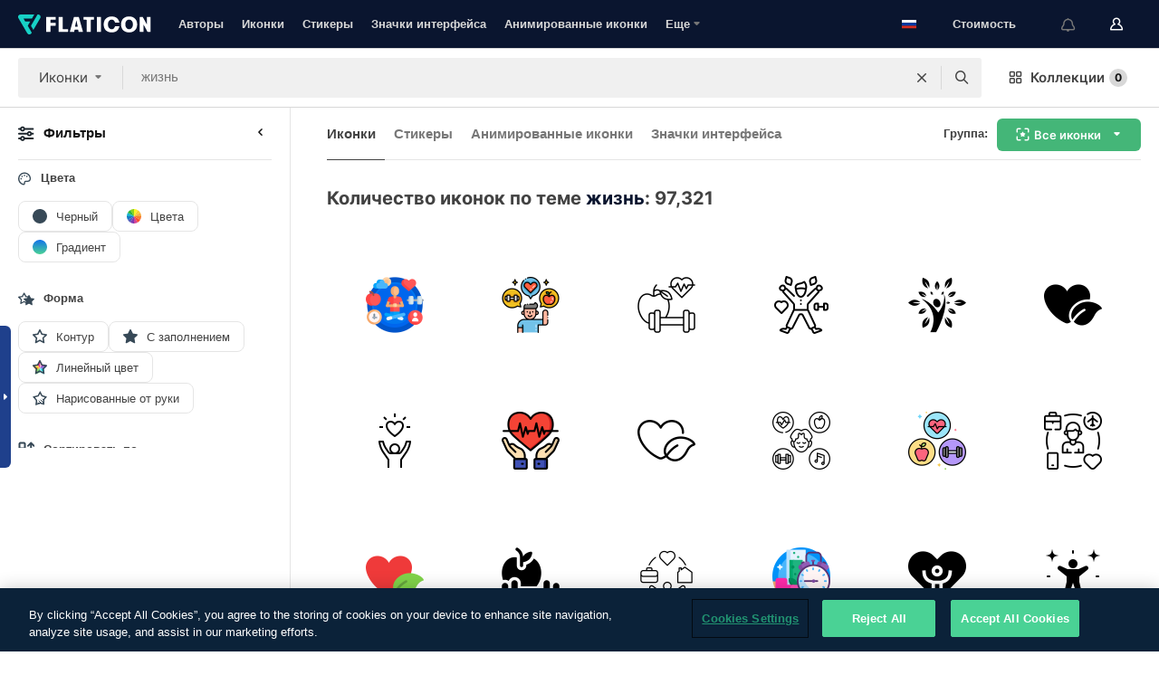

--- FILE ---
content_type: text/html; charset=UTF-8
request_url: https://www.flaticon.com/ru/free-icons/life
body_size: 92936
content:
<!DOCTYPE html>
<html lang="ru">

<head>
    <meta name="viewport" content="width=device-width, initial-scale=1, maximum-scale=1, user-scalable=0">
<meta http-equiv="Content-Type" content="text/html; charset=utf-8" />
<meta name="msapplication-config" content="none" />
<link rel="shortcut icon" href="https://media.flaticon.com/dist/min/img/favicon.ico">
<meta name="google-site-verification" content="jFocZR0Xg3630llv9ftPl5uCj4D5b2I4TfWjLpL-QR4" />
<meta name="naver-site-verification" content="4c0baa4943d32420d0e79f8706e01cda67156093" />
<meta name="p:domain_verify" content="c98d39b8210b59a48713c599c6475bdf" />

<link rel="apple-touch-icon" sizes="58x58" href="https://media.flaticon.com/dist/min/img/apple-icon-58x58.png" />
<link rel="apple-touch-icon" sizes="76x76" href="https://media.flaticon.com/dist/min/img/apple-icon-76x76.png" />
<link rel="apple-touch-icon" sizes="87x87" href="https://media.flaticon.com/dist/min/img/apple-icon-87x87.png" />
<link rel="apple-touch-icon" sizes="114x114" href="https://media.flaticon.com/dist/min/img/apple-icon-114x114.png" />
<link rel="apple-touch-icon" sizes="120x120" href="https://media.flaticon.com/dist/min/img/apple-icon-120x120.png" />
<link rel="apple-touch-icon" sizes="152x152" href="https://media.flaticon.com/dist/min/img/apple-icon-152x152.png" />
<link rel="apple-touch-icon" sizes="167x167" href="https://media.flaticon.com/dist/min/img/apple-icon-167x167.png" />
<link rel="apple-touch-icon" sizes="180x180" href="https://media.flaticon.com/dist/min/img/apple-icon-180x180.png" />
<link rel="apple-touch-icon" sizes="1024x1024" href="https://media.flaticon.com/dist/min/img/apple-icon-1024x1024.png" />

<link rel="chrome-webstore-item" href="https://chrome.google.com/webstore/detail/nkhjnpgcnmdpeikbeegmibjcfjpamjnp">

    <meta name="facebook-domain-verification" content="mqqw5yoiv6x0bu0vwfj9kfem9n1aeg" />

<title>Иконки жизнь - 97,321 бесплатных иконок</title>

<meta name="description" content="97,321 жизнь иконок. Векторные иконки в SVG, PSD, PNG, EPS и в виде ИКОНОЧНЫХ ШРИФТОВ">



<meta name="twitter:card" content="summary_large_image">
<meta name='twitter:site' content='@flaticon'>
<meta name='twitter:creator' content='@flaticon'>
<meta name='twitter:title' content="97,321 Бесплатных иконок для жизнь">
<meta name='twitter:description' content="Скачай более 97,321 иконок для жизнь в форматах SVG, PSD, PNG, EPS или в виде веб-шрифтов.
                    Flaticon, крупнейшая база бесплатных иконок.">
<meta name='twitter:image' content='https://media.flaticon.com/share/flaticon-generic.jpg'>
<meta name='twitter:domain' content='https://www.flaticon.com/ru/'>

<meta property='og:title' content="97,321 Бесплатных иконок для жизнь" data-dynamic='true' />
<meta property='og:site_name' content='Flaticon' data-dynamic='true' />
<meta property='og:url' content='https://www.flaticon.com/ru/free-icons/life' />
<meta property='og:description' content="Скачай более 97,321 иконок для жизнь в форматах SVG, PSD, PNG, EPS или в виде веб-шрифтов.
                    Flaticon, крупнейшая база бесплатных иконок."  data-dynamic='true' />
<meta property='og:type' content='article'  data-dynamic='true' />
<meta property='og:image' content='https://media.flaticon.com/share/flaticon-generic.jpg' />
<meta property='og:image:type' content='image/png' data-dynamic='true'>
<meta property='og:image:width' content='1200'  data-dynamic='true' />
<meta property='og:image:height' content='630'  data-dynamic='true' />
<meta property='article:author' content='https://www.facebook.com/flaticon'  data-dynamic='true' />
<meta property='article:publisher' content='https://www.facebook.com/flaticon'  data-dynamic='true' />
<meta property='og:locale' content='en_US' />


    <link rel="canonical" href="https://www.flaticon.com/ru/free-icons/life">

        <link rel="alternate" hreflang="x-default" href="https://www.flaticon.com/free-icons/life">
        <link rel="alternate" hreflang="en" href="https://www.flaticon.com/free-icons/life">
        <link rel="alternate" hreflang="es" href="https://www.flaticon.es/iconos-gratis/vida">
        <link rel="alternate" hreflang="pt" href="https://www.flaticon.com/br/icones-gratis/vida">
        <link rel="alternate" hreflang="ko" href="https://www.flaticon.com/kr/free-icons/life">
        <link rel="alternate" hreflang="de" href="https://www.flaticon.com/de/kostenlose-icons/leben">
        <link rel="alternate" hreflang="fr" href="https://www.flaticon.com/fr/icones-gratuites/la-vie">
        <link rel="alternate" hreflang="ru" href="https://www.flaticon.com/ru/free-icons/life">

<link rel="preload" href="https://media.flaticon.com/dist/min/img/logo/flaticon_negative.svg" as="image">

<link rel="preload" href="https://media.flaticon.com/dist/assets/bobjoll.202cca458fa9de5d74455893e517f85c.woff2" as="font" crossorigin importance="high" type="font/woff2">
<link rel="preload" href="https://fps.cdnpk.net/static/inter-regular.woff2" as="font" crossorigin importance="high" type="font/woff2">
<link rel="preload" href="https://fps.cdnpk.net/static/inter-semibold.woff2" as="font" crossorigin importance="high" type="font/woff2">
<link rel="preload" href="https://fps.cdnpk.net/static/inter-bold.woff2" as="font" crossorigin importance="high" type="font/woff2">
<link rel="preload" href="https://fps.cdnpk.net/static/degular-regular.woff2" as="font" crossorigin importance="high" type="font/woff2">
<link rel="preload" href="https://fps.cdnpk.net/static/degular-semibold.woff2" as="font" crossorigin importance="high" type="font/woff2">
<style>
    @font-face {
        font-family: 'Inter';
        src: url('https://fps.cdnpk.net/static/inter-regular.woff2') format('woff2');
        font-weight: 400;
        font-style: normal;
        font-display: swap;
    }
    
    @font-face {
        font-family: 'Inter';
        src: url('https://fps.cdnpk.net/static/inter-semibold.woff2') format('woff2');
        font-weight: 600;
        font-style: normal;
        font-display: swap;
    }
    
    @font-face {
        font-family: 'Inter';
        src: url('https://fps.cdnpk.net/static/inter-bold.woff2') format('woff2');
        font-weight: 700;
        font-style: normal;
        font-display: swap;
    }
    
    @font-face {
        font-family: 'Degular';
        src: url('https://fps.cdnpk.net/static/degular-regular.woff2') format('woff2');
        font-weight: 400;
        font-style: normal;
        font-display: swap;
    }
    
    @font-face {
        font-family: 'Degular';
        src: url('https://fps.cdnpk.net/static/degular-semibold.woff2') format('woff2');
        font-weight: 600;
        font-style: normal;
        font-display: swap;
    }
</style>



<script type="text/javascript" src="https://media.flaticon.com/dist/js/global.ec2b0a4ce81d0edaecfa.js"></script>
<link rel="preload" href="https://media.flaticon.com/dist/js/common.ec2b0a4ce81d0edaecfa.js" as="script">
<link rel="preload" href="https://media.flaticon.com/dist/js/ads.ec2b0a4ce81d0edaecfa.js" as="script">
<link rel="preload" href="https://media.flaticon.com/dist/js/userSession-auth.ec2b0a4ce81d0edaecfa.js" as="script">
<link rel="preload" href="https://media.flaticon.com/dist/js/fi-base.ec2b0a4ce81d0edaecfa.js" as="script">
<link rel="preload" href="https://media.flaticon.com/dist/js/script.ec2b0a4ce81d0edaecfa.js" as="script">
<link rel="preload" href="https://media.flaticon.com/dist/css/fi-style.ec2b0a4ce81d0edaecfa.css" as="style">
<link href="https://media.flaticon.com/dist/css/fi-style.ec2b0a4ce81d0edaecfa.css" rel="stylesheet" type="text/css"/>

            <!-- OneTrust Cookies Consent Notice start -->
                <script src="https://cdn-ukwest.onetrust.com/scripttemplates/otSDKStub.js" type="text/javascript" charset="UTF-8" data-ignore-ga='true' data-domain-script="099871c5-1aa9-43b5-9f64-9b987d74fdcc"></script>
        <script type="text/javascript">
            function OptanonWrapper() {}
        </script>
        <!-- OneTrust Cookies Consent Notice end -->
    
<!--[if lt IE 10]>
<script>var ie = true;</script>
<link rel="stylesheet" type="text/css" href="https://media.flaticon.com/css/ie.css">
<![endif]-->


<!-- Google Optimize -->
<link rel="preconnect dns-prefetch" href="https://www.googletagmanager.com">
<!-- Global site tag (gtag.js) - Google Analytics -->
<script>
    window.dataLayer = window.dataLayer || [];

    function gtag() {
        dataLayer.push(arguments);
    }
    gtag('js', new Date());

</script>
<script async src="https://www.googletagmanager.com/gtag/js?id=UA-42742855-1"></script>
<!-- END: Google Optimize -->

<!-- Google Tag Manager -->
<script>
    (function(w, d, s, l, i) {
        w[l] = w[l] || [];
        w[l].push({
            'gtm.start': new Date().getTime(),
            event: 'gtm.js'
        });
        var f = d.getElementsByTagName(s)[0],
            j = d.createElement(s),
            dl = l != 'dataLayer' ? '&l=' + l : '';
        j.async = true;
        j.src =
            'https://www.googletagmanager.com/gtm.js?id=' + i + dl;
        f.parentNode.insertBefore(j, f);
    })(window, document, 'script', 'dataLayer', 'GTM-PRQMDLG');
</script>
<!-- End Google Tag Manager -->

<link rel="preconnect dns-prefetch" href="https://www.google-analytics.com">
<script>
    (function(i, s, o, g, r, a, m) {
        i['GoogleAnalyticsObject'] = r;
        i[r] = i[r] || function() {
            (i[r].q = i[r].q || []).push(arguments)
        }, i[r].l = 1 * new Date();
        a = s.createElement(o),
            m = s.getElementsByTagName(o)[0];
        a.async = 1;
        a.src = g;
        m.parentNode.insertBefore(a, m)
    })(window, document, 'script', 'https://www.google-analytics.com/analytics.js', 'ga');
    ga('create', 'UA-42742855-1', 'auto', {
        'allowLinker': true
    });
    ga('require', 'linker');
    ga('linker:autoLink', ['flaticon.com', 'flaticon.es', 'freepikcompany.com']);
    ga('send', 'pageview');
</script>

<script>
    var STATIC_URL = 'https://image.flaticon.com/';
    var ACCOUNTS_BASE_URL = 'https://www.flaticon.com/ru/profile/';
    var ACCOUNTS_URL = 'https://www.flaticon.com/ru/profile/';
    var ACCOUNTS_API_KEY = 'aHR0cHM6Ly93d3cuZmxhdGljb24uY29tL3J1';
    var FACEBOOK_APP_ID = '579360525479711';
    var FACEBOOK_APP_VERSION = 'v3.2';
    var GOOGLE_CLIENT_ID = '544984668822-l66ipmg9o5lpalcntjckr651vbo72tcv.apps.googleusercontent.com';
    var GOOGLE_API_KEY = 'AIzaSyCkyUw3UxCwg618Bknm9vdoWnYWji4lQSM';
    var LANGUAGE = 'russian';
    var language = 'russian';
    var LANGUAGE_SHORT = 'ru';
    var URL_LOG = 'https://www.flaticon.com/ru/Errors/js_error';
    var RE_CAPTCHA_KEY = '6LdrxggTAAAAAEsVEMxap24sSkGS1nI3SsOigFyF';
    var RE_CAPTCHA_SECRET = '6LdrxggTAAAAANBFArNBHFs8wDnZL5q51hkRPpls';
    var RE_CAPTCHA_KEY_INVISIBLE_V2 = '6LdZqaMZAAAAAMi-EaIh8xjypOnZsUDt0a9B468g';
    var PROF_RE_CAPTCHA_KEY_INVISIBLE = '6LfEmSMUAAAAAEDmOgt1G7o7c53duZH2xL_TXckC';
    var APP_URL = 'https://www.flaticon.com/ru/';
    var BASE_URL = 'https://www.flaticon.com/';
    var URL_STATIC_IMG = 'https://media.flaticon.com/dist/min/img/';
    var ACTIVE_AX_DETAIL = 0;
    var LANDING = false;
    var url_pre_ax_detail;
    var URL_CRM_LOG = 'https://www.flaticon.com/ru/ajax/crm-log';
    var FLATICON_URL_STATIC = 'https://media.flaticon.com/';
    var MONTHLY_SUBSCRIPTION_PRICE = '9,99€';
    var USA_MONTHLY_SUBSCRIPTION_PRICE = '11,99$';
    var ANNUAL_SUBSCRIPTION_PRICE = '89,99€';
    var USA_ANNUAL_SUBSCRIPTION_PRICE = '99,00$';
    var ANNUAL_SUBSCRIPTION_PRICE_PER_MONTH = '7,50€';
    var USA_ANNUAL_SUBSCRIPTION_PRICE_PER_MONTH = '8,25$';
    var URL_CAMPAIGN = '';
    var LICENSES = JSON.parse('{"name":{"1":"CC 3.0 BY","2":"Flaticon Basic License","3":"Editorial License"},"url":{"1":"http:\/\/creativecommons.org\/licenses\/by\/3.0\/","2":"https:\/\/media.flaticon.com\/license\/license.pdf","3":"https:\/\/media.flaticon.com\/license\/license_editorial.pdf"}}');
    var FLATICON_SEO_APP_URL = JSON.parse('{"english":"https:\/\/www.flaticon.com\/","spanish":"https:\/\/www.flaticon.es\/","portuguese":"https:\/\/www.flaticon.com\/br\/","german":"https:\/\/www.flaticon.com\/de\/","korean":"https:\/\/www.flaticon.com\/kr\/","french":"https:\/\/www.flaticon.com\/fr\/","russian":"https:\/\/www.flaticon.com\/ru\/"}');
    var SUPPORT_URL = 'https://support.flaticon.com/s/';
    var SUPPORT_LANG = 'language=en_US';
    var GR_LANGUAGE = 'ru';
    var FLATICON_URL_IMAGE = 'https://image.flaticon.com/';
    var COUPON_PRICING = 'FI10CART25'
    var MERCHANDISING_LICENSE_CHECK_URL = 'https://www.flaticon.com/ru/merchandising-license/check';
    var GOOGLE_ONE_TAP_LOGIN_URL = 'https://id.freepik.com/api/v2/login/google-one-tap?client_id=flaticon';
    var URL_GENERIC_IMAGE_SHARE = 'https://media.flaticon.com/share/flaticon-generic.jpg'
    var UICONS_LAST_VERSION = '3.0.0';
        var IS_API_ORIGIN = false;
    
    
    
    var SPONSOR_CURRENT_PAGE = 1;

            var ESSENTIALS_STATUS = '';
        var ESSENTIALS_DATE = '';
    
            var UPDATE_BILLING_INFO = false;
    
            var VISIT_PLANS_PRICING = 0;
        
    var GOOGLE_IDP_URL_LOGIN = 'https://id.freepik.com/v2/log-in?client_id=flaticon&lang=ru';
    var GOOGLE_IDP_URL_REGISTER = 'https://id.freepik.com/v2/sign-up?client_id=flaticon&lang=ru';

    // Optimize Tests 
    var optimizeTests = [];

        var FEATURE_COLOR_PALETTE = false;
    
        var FEATURE_SHUTTERSTOCK_COUPON = false;
    
        var FEATURE_NOTIFICATIONS_HEADER = true;
        
        var FEATURE_FILTER_GROUP_BY = false;
    
        var FEATURE_ENABLE_GOOGLE_ADS_DETAIL = true;
    
    var FEATURE_CMP = true;
    var CSRF_TOKEN_NAME = 'csrf_token';
    var CSRF_TOKEN = 'd78d326992af0df860ac3dd86a391f31';
  
    
    
    
    
    var PACK_LICENSE_URL = 'https://www.flaticon.com/ru/license/pack/';
    var IS_UICONS_VIEW = false;
    var FLATICON_URL = 'https://www.flaticon.com/ru/';

    var AMOUNT_IN_RELATED_BY_TAG_AND_STYLE = 24;
    
    function gtag() {
        dataLayer.push(arguments)
    }

    var USER_REGISTERED = false;
        var CRAFT_PRICE = 34.00;
        var FLATICON_UPLOAD_ICONS_URL = 'https://www.flaticon.com/';

    var USER_COUNTRY_CODE = 'US';

            USER_COUNTRY_CODE = 'US';
    
        var HAS_USER_BILLING_IN_INDIA = false;
    
            var PRODUCT_PRICING_YEARLY_PER_MONTH = '8.25 USD';
        var PRODUCT_PRICING_YEARLY = '99 USD';
        var PRODUCT_PRICING_MONTHLY = '12.99 USD';
        var FLATICON_DOWNLOAD_URL = 'https://www.flaticon.com/ru/';
    var CDN_URL_PREFIX = 'https://cdn-uicons.flaticon.com/';

            var RESOURCE_TYPE = 'standard';
    
        var IS_USER_PREMIUM = false;
    
    
    
    // Sending ClientId to Shutterstock iframes
    var clientId = undefined;
    var iframeQueue = [];

    function sendClientId() {
        while (iframeQueue.length > 0) {
            var iframe = iframeQueue.pop();
            // Extract domain from iframe src
            var parser = document.createElement('a');
            parser.href = iframe.src;
            var target = parser.protocol + '//' + parser.hostname;
            iframe.contentWindow.postMessage(clientId, target);
        }
    }

    function askForClientId(element) {
        iframeQueue.push(element);
        if (clientId) {
            sendClientId();
        }
    }

    ga(function(tracker) {
        clientId = tracker.get('clientId');
        sendClientId();
    });

    if (window.performance && document.addEventListener && window.addEventListener) {
        document.addEventListener('DOMContentLoaded', function() {
            ga('send', 'timing', 'performance', 'DOMContentLoaded', Math.round(performance.now()) /* TODO: 'Highwinds CDN' | 'Edgecast CDN' | 'OVH' */ );
        });
    }
</script>

<link rel="preconnect dns-prefetch" href="https://www.googletagservices.com">

<script type="text/javascript" src="https://try.abtasty.com/7589c1945ce38ce68d47d42a1cf45c3b.js"></script>

            <link rel="preload" as="script" href="https://ssm.codes/smart-tag/flaticoncomv2.js">
        <script async src="https://ssm.codes/smart-tag/flaticoncomv2.js"></script>
    

<!-- Google One Tap -->
    <script>
        function dispatchGoogleOneTapMomentEvent(notification) {
            window.dispatchEvent(new CustomEvent('googleOneTapDisplayed', { detail: notification.isDisplayed() }));
        }
    </script>
    <script src="https://accounts.google.com/gsi/client" async defer></script>
    <div id="g_id_onload"
         data-client_id="705648808057-3chuddbr6oahbebib1uh693k02sgfl30.apps.googleusercontent.com"
         data-login_uri="https://id.freepik.com/api/v2/login/google-one-tap?client_id=flaticon"
         data-skip_prompt_cookie="gr_session2"
         data-prompt_parent_id="g_id_onload"
         data-moment_callback="dispatchGoogleOneTapMomentEvent"
        data-callback="oneTapCallback"    ></div>



    <script type="application/ld+json">
        {
            "@context": "http://schema.org",
            "@type": "Organization",
            "name": "Flaticon",
            "url": "https://www.flaticon.com/ru/",
            "logo": "https://media.flaticon.com/dist/min/img/flaticon-logo.svg",
            "sameAs": [
                                    
                     "https://www.facebook.com/flaticon",
                                                        
                     "https://twitter.com/flaticon",
                                                         "https://www.pinterest.es/flaticon/"
                    
                                                ]
        }
    </script>

    <!-- Start web schema -->
    <script type="application/ld+json">
        {
            "@context": "http://schema.org",
            "@type": "WebSite",
            "name": "Flaticon",
            "url": "https://www.flaticon.com/ru/",
            "potentialAction": {
                "@type": "SearchAction",
                "target": "https://www.flaticon.com/ru/search?word={search_term_string}",
                "query-input": "required name=search_term_string"
            }
        }
    </script>
    <!-- End web schema -->

<div class="myTestAd" style="position: absolute; pointer-events: none;"></div>

    <!-- Preconnect semseo -->
    <link rel="preconnect" href="https://shb.richaudience.com">
    <link rel="preconnect" href="https://ib.adnxs.com">
    <link rel="preconnect" href="https://c.amazon-adsystem.com">
    <link rel="preconnect" href="https://securepubads.g.doubleclick.net">
    <link rel="preconnect" href="https://googleads.g.doubleclick.com">
    <link rel="preconnect" href="https://pagead2.googlesyndication.com">
    <link rel="preconnect" href="https://bidder.criteo.com">
    <link rel="preconnect" href="https://prebid.mgid.com">
    <link rel="preconnect" href="https://dmx.districtm.io">
    <link rel="preconnect" href="https://ice.360yield.com">
    <link rel="preconnect" href="https://adx.adform.net">
    <link rel="preconnect" href="https://rtb.adpone.com">
    <!-- Preconnect semseo end -->

<!-- Hotjar events -->
<script>
    window.hj=window.hj||function(){(hj.q=hj.q||[]).push(arguments)};
</script>
<!-- Hotjar events end -->

                              <script>!function(e){var n="https://s.go-mpulse.net/boomerang/";if("False"=="True")e.BOOMR_config=e.BOOMR_config||{},e.BOOMR_config.PageParams=e.BOOMR_config.PageParams||{},e.BOOMR_config.PageParams.pci=!0,n="https://s2.go-mpulse.net/boomerang/";if(window.BOOMR_API_key="R5JS7-M8GWC-DW7YC-BENQZ-YEA7H",function(){function e(){if(!o){var e=document.createElement("script");e.id="boomr-scr-as",e.src=window.BOOMR.url,e.async=!0,i.parentNode.appendChild(e),o=!0}}function t(e){o=!0;var n,t,a,r,d=document,O=window;if(window.BOOMR.snippetMethod=e?"if":"i",t=function(e,n){var t=d.createElement("script");t.id=n||"boomr-if-as",t.src=window.BOOMR.url,BOOMR_lstart=(new Date).getTime(),e=e||d.body,e.appendChild(t)},!window.addEventListener&&window.attachEvent&&navigator.userAgent.match(/MSIE [67]\./))return window.BOOMR.snippetMethod="s",void t(i.parentNode,"boomr-async");a=document.createElement("IFRAME"),a.src="about:blank",a.title="",a.role="presentation",a.loading="eager",r=(a.frameElement||a).style,r.width=0,r.height=0,r.border=0,r.display="none",i.parentNode.appendChild(a);try{O=a.contentWindow,d=O.document.open()}catch(_){n=document.domain,a.src="javascript:var d=document.open();d.domain='"+n+"';void(0);",O=a.contentWindow,d=O.document.open()}if(n)d._boomrl=function(){this.domain=n,t()},d.write("<bo"+"dy onload='document._boomrl();'>");else if(O._boomrl=function(){t()},O.addEventListener)O.addEventListener("load",O._boomrl,!1);else if(O.attachEvent)O.attachEvent("onload",O._boomrl);d.close()}function a(e){window.BOOMR_onload=e&&e.timeStamp||(new Date).getTime()}if(!window.BOOMR||!window.BOOMR.version&&!window.BOOMR.snippetExecuted){window.BOOMR=window.BOOMR||{},window.BOOMR.snippetStart=(new Date).getTime(),window.BOOMR.snippetExecuted=!0,window.BOOMR.snippetVersion=12,window.BOOMR.url=n+"R5JS7-M8GWC-DW7YC-BENQZ-YEA7H";var i=document.currentScript||document.getElementsByTagName("script")[0],o=!1,r=document.createElement("link");if(r.relList&&"function"==typeof r.relList.supports&&r.relList.supports("preload")&&"as"in r)window.BOOMR.snippetMethod="p",r.href=window.BOOMR.url,r.rel="preload",r.as="script",r.addEventListener("load",e),r.addEventListener("error",function(){t(!0)}),setTimeout(function(){if(!o)t(!0)},3e3),BOOMR_lstart=(new Date).getTime(),i.parentNode.appendChild(r);else t(!1);if(window.addEventListener)window.addEventListener("load",a,!1);else if(window.attachEvent)window.attachEvent("onload",a)}}(),"".length>0)if(e&&"performance"in e&&e.performance&&"function"==typeof e.performance.setResourceTimingBufferSize)e.performance.setResourceTimingBufferSize();!function(){if(BOOMR=e.BOOMR||{},BOOMR.plugins=BOOMR.plugins||{},!BOOMR.plugins.AK){var n=""=="true"?1:0,t="",a="clqlniaccueuo2llst7a-f-0b705f68c-clientnsv4-s.akamaihd.net",i="false"=="true"?2:1,o={"ak.v":"39","ak.cp":"1587957","ak.ai":parseInt("1019318",10),"ak.ol":"0","ak.cr":8,"ak.ipv":4,"ak.proto":"h2","ak.rid":"3bb15544","ak.r":51990,"ak.a2":n,"ak.m":"b","ak.n":"ff","ak.bpcip":"18.224.182.0","ak.cport":56826,"ak.gh":"2.17.209.135","ak.quicv":"","ak.tlsv":"tls1.3","ak.0rtt":"","ak.0rtt.ed":"","ak.csrc":"-","ak.acc":"","ak.t":"1768658174","ak.ak":"hOBiQwZUYzCg5VSAfCLimQ==Cmm9I2bhx7Zndb5QNBBrVvSQXub051cFvZiOkXOsuc1KfDWm7NaZ2+RCjIr0owkqSt/KB2w82A8MU7rx2pJhoPpmumL8iSXb+QLcMH8roYiZYiXhQMEeCVWMCuNZKSTwnGhJacoBbkKtoeS0ldbWHxFAsEky/s2XTbEwmS7wz8Oqh1v8t/dUfhSI00NtK6bPiCGKvdUcrSzYtUqjDvStqMWhBP/c8tacHu2mrJftWMV8jhK2XRfNEPdxYEVzKZEfNpje4/6surtMsaGbhUCPAc4hvW9zOkTOAU1GZdphRyHMV2pqCwAAEDd/yXe4M3a1lXV0EPM5G2yxDtZAjuAKB1VlKCb6w6Ps8mNk6oMsihXFvg+i5P7BMRU1nxdZlZbPJNfGVYhQJUaK40IrpHgJJzZuODTyaG7EaNfWZXfTnSg=","ak.pv":"32","ak.dpoabenc":"","ak.tf":i};if(""!==t)o["ak.ruds"]=t;var r={i:!1,av:function(n){var t="http.initiator";if(n&&(!n[t]||"spa_hard"===n[t]))o["ak.feo"]=void 0!==e.aFeoApplied?1:0,BOOMR.addVar(o)},rv:function(){var e=["ak.bpcip","ak.cport","ak.cr","ak.csrc","ak.gh","ak.ipv","ak.m","ak.n","ak.ol","ak.proto","ak.quicv","ak.tlsv","ak.0rtt","ak.0rtt.ed","ak.r","ak.acc","ak.t","ak.tf"];BOOMR.removeVar(e)}};BOOMR.plugins.AK={akVars:o,akDNSPreFetchDomain:a,init:function(){if(!r.i){var e=BOOMR.subscribe;e("before_beacon",r.av,null,null),e("onbeacon",r.rv,null,null),r.i=!0}return this},is_complete:function(){return!0}}}}()}(window);</script></head>

<body class="  hero--white"
      data-section="icon-search">

        <section id="viewport" class="viewport ">
        
<script type="text/javascript">
  var messages = {
    common: {
      allIcons: 'Все иконки',
      allStickers: 'Все стикеры',
      allAnimatedIcons: 'Все анимированные иконки',
      allInterfaceIcons: 'Все иконки для интерфейса',
      icons: 'иконки',
      interface_icons: 'значки интерфейса',
      stickers: 'стикеры',
      animated_icons: 'анимированные иконки',
      packs: 'наборы',
      icon_packs: 'Пакеты иконок',
      icon_styles: 'Стили иконок',
      sticker_packs: 'Пакеты стикеров',
      sticker_styles: 'Стили стикеров',
      interface_icons_packs: 'наборы значков интерфейса',
      url_icons: 'https://www.flaticon.com/ru/icons',
      url_search_icon_packs: '/packs',
      url_stickers: 'https://www.flaticon.com/ru/stickers',
      url_animated_icons: 'https://www.flaticon.com/ru/animated-icons',
      url_sticker_detail: 'free-sticker',
      url_sticker_latest: 'latest-stickers',
      url_sticker_premium: 'premium-sticker',
      url_uicons: 'https://www.flaticon.com/ru/uicons/interface-icons',
      pack: 'набор',
      style: 'стиль',
      category: 'категория',
      free_icon: '/free-icon/',
      icons_format: 'Скачивайте все иконки в форматах SVG, PSD, PNG, EPS или как веб-шрифты',
      collections: 'коллекции/',
      view_icon: 'Посмотреть иконку',
      search_related_icons: 'Иконки, связанные с поиском',
      browse_pack: 'Показать содержимое набора',
      author_packs: 'Авторский набор',
      free: 'бесплатно',
      cc_exp_title: 'Внимание!',
      cc_exp_desc: 'Срок действия вашей кредитной карты скоро истечет. <a href=\"https://www.flaticon.com/ru/profile/my_subscriptions\">Обновите, пожалуйста, свою карту здесь</a> и продолжайте пользоваться своей подпиской Премиум',
      download: 'Скачать',
      downloadAsset: 'Загрузить ресурс',
      more_info: 'Дополнительная информация',
      downloads: 'скачивания',
      view_all: 'Посмотреть всё',
      view_detail: 'Посмотреть подробно',
      more: 'Еще',
      edit: 'Редактировать',
      download_svg: 'Скачать SVG',
      download_png: 'Скачать PNG',
      read_more: 'Читать больше',
      more_icons_author: 'Другие иконки этого автора',
      more_formats: 'Другие форматы',
      search_author_resources: 'Поиск иконок в том же стиле',
      search_icons_style: 'Искать иконки этого стиля',
      url_search: '/search',
      url_free_icons: 'free-icons/',
      cancel: 'Отменить',
      send: 'Отправить',
      show_more: 'Показать еще',
      premium_download: 'Скачивание Премиум',
      download_pack: 'Скачать набор',
      login: 'Вход',
      register: 'Зарегистрироваться',
      register_download: 'Зарегистрироваться и скачать',
      see_more: 'Посмотреть еще',
      url_downloads_limit: 'downloads-limit',
      copy: 'скопировать',
      copyPNG: "Скопировать PNG в буфер обмена",
      copyPNGbutton: "Скопировать в PNG",
      copySVG: "Скопировать в формате SVG в буфер обмена",
      copySVGbutton: "Скопировать в SVG",
      copy_png_svg: "Копировать PNG/SVG в буфер обмена",
      faqs: 'У вас еще есть вопросы? Прочитайте <a href=\"https://support.flaticon.com/s/article/What-are-Flaticon-Premium-licenses?language=en_US\" target=\"_blank\" class=\"medium\">FAQ</a>',
      whats_news_url: '/whats-new',
      size: 'size',
      svg_type: 'SVG type',
      regular_svg: 'Regular SVG',
      regular_svg_text: 'The one you have been always using in Flaticon (With expanded objects).',
      editable_svg: 'Editable SVG',
      editable_svg_text: 'This format make it easier to adjust the thickness of the strokes and change the objects shapes.',
      other_formats: 'other formats',
      animatedIcon : 'бесплатные анимированные иконки',
      svg_files: "SVG-файлы",
      editable_strokes: "Редактируемые штрихи",
      editable_strokes_text: "Нерасширенный файл SVG с настраиваемыми штрихами и формами.",
      simplified : "Упрощенный вариант",
      simplified_text: "Плоский SVG-файл с ограниченными опциями редактирования.",
      new: "new",
      pageTitle: "Страница",
    },
    animatedIconDetail: {
      exploreRelated: "Исследуйте анимированные иконки, связанные с %s",
      see: "Посмотрите на нашу анимированную иконку %s в действии",
      look: "Выглядите как профессионал с помощью этой анимированной иконки %s и посмотрите, как потрясающе она будет выглядеть на вашем веб-сайте, мобильном устройстве или любом дизайне интерфейса.",
      looksGreat: "Отлично смотрится в интерфейсе",
      onNotification: "Анимированная иконка %s в уведомлении",
      mobileInterface: "Анимированная иконка %s потрясающе работает в вашем следующем проекте мобильного интерфейса.",
      mobile: "Анимированная иконка %s в мобильном",
      worldwide: "Всемирный",
      briefcase: "Портфель",
      menu: "Анимированная иконка %s в меню",
      sizes: "Используйте анимированную иконку %s разных размеров",
      stunning: "Потрясающие анимированные иконки, которые произведут впечатление на всех",
      highQuality: "Скачайте высококачественные анимированные иконки бесплатно и придайте своим проектам ту привлекательность, которую вы ищете.",
      explore: "Исследуйте анимированные иконки",
      animatedIconsMostDownloadedUrl: "https://www.flaticon.com/ru/animated-icons-most-downloaded",
    },
    og: {
      'webtitle': '{0} - Бесплатные {1} иконки',
      'title': '{0} разработана автором {1}',
      'desc': 'Скачай сейчас эту векторную иконку в форматах SVG, PSD, PNG, EPS или в виде веб-шрифта. Flaticon, крупнейшая база бесплатных иконок.',
      'animatedIconTitle': '{0} Animated Icon | Free {1} Animated Icon',
    },
    limit: {
      registered: 'Вы достигли предельного количества иконок <a href="https://www.flaticon.com/ru/pricing" onclick="ga(\'send\', \'event\', \'Collection\', \'Go to premium\', \'Alert icons limit\'); " title="Получите неограниченное количество коллекций!">Оформите подписку Премиум</a> и получите неограниченное количество коллекций',
      guest: 'Вы достигли своего предельного количества иконок. <a href="https://id.freepik.com/v2/sign-up?client_id=flaticon&lang=ru" title="Зарегистрируйтесь и получите до 256 иконок">Зарегистрируйтесь</a> и получите до 256 иконок',
      collection: 'Вы достигли предельного количества иконок на коллекцию (256 иконок)',
      max_size: "Превышен максимальный размер файла",
      backup_max_size: "В этой коллекции недостаточно места для добавления ваших файлов резервных копий",
      downloaded_icons_perc: "Вы достигли %s% от вашего предельного количества загрузок",
      personal_limit: "Если вы включите эти личные иконки ({0}) в данную коллекцию, то будет достигнуто максимально допустимое количество личных иконок ({1}) на одну коллекцию"
    },
    limit_anonymous: {
      title: 'У вас почти закончились скачивания!',
      paragraph1: 'Пора стать зарегистрированным пользователем',
      paragraph2: 'Создайте бесплатно учетную запись и продолжайте скачивать',
      button: 'Зарегистрируйтесь бесплатно'
    },
    external_icon: {
      title: 'Иконка добавлена',
      message: 'Эта иконка не является частью Flaticon Selection. Чтобы использовать ее, пожалуйста, добавьте ссылку на автора,'
    },
    report: {
      message: 'Этот иконка не является частью Flaticon Selection. Чтобы использовать ее, добавьте, пожалуйста, ссылку на авторство.',
      report_icon: "Сообщить об этой иконке",
      indicate_problem: "Укажите, пожалуйста, какая проблема была обнаружена. Спасибо!",
      download: 'Скачивание не работает',
      owner: 'Я являюсь владельцем этой иконки',
      link: "Я не могу найти ссылку для скачивания",
      other: 'Другое',
      describe_problem: 'Опишите проблему'
    },
    search: {
      search: 'Поиск',
      minimal_characters: 'Для поиска введите, пожалуйста, не менее одного символа',
      max_page_number: "Please type a correct page number to search",
      placeholder_icons: 'Искать по иконкам',
      placeholder_packs: 'Искать по пакетам',
      placeholder_stickers: 'Поиск стикеров',
      placeholder_animated_icons: "Поиск анимированных иконок",
      placeholder_interface_icons: 'Поиск иконки интерфейса',
      placeholder_icon_packs: 'Поиск пакетов иконок',
      placeholder_icon_styles: 'Поиск иконок по стилю',
      placeholder_sticker_packs: "Поиск пакетов стикеров",
      placeholder_sticker_styles: "Поиск стикеров по стилю",
      placeholder_interface_icons_packs: 'Ищи наборы значков интерфейса,',
    },
    filters: {
      order_by: 'Заказ от:',
      style: 'Стиль',
      stroke: 'Штрих',
      detail: 'Уровень детализации',
      date: 'Самый последний',
      popularity: 'Популярность',
      downloads: 'Самые скачиваемые',
      all: 'Все',
      detailed: 'Подробно',
      simple: 'Простая',
      mixed: 'Смешанная',
      rounded: 'Округлый',
      handmade: 'Ручной работы',
      filled: 'Заполненный',
      linear: 'Линейный',
      angular: 'С углами',
      '3d': 'Трехмерная',
      color: 'Цвет',
      monocolor: 'Однотонный',
      multicolor: 'Многоцветный',
      appliedFilters: 'Applied filters',
      clearAll: 'Clear all'
    },
    errors: {
      connectivity: 'Нам не удается установить соединение с серверами Flaticon. Проверьте, пожалуйста, настройки своей сети.',
      inactive_user: 'In order to download you must activate your account.'
    },
    collection: {
      add_icon: 'Добавить в коллекцию',
      delete_icon: 'Удалить из коллекции',
      default_name: 'Моя коллекция иконок',
      aware: 'Обратите внимание',
      iconfont_colors: 'По техническим причинам разноцветные иконки не будут включаться в иконочные шрифты',
      add_premium: 'Эта иконка доступна только для пользователей, имеющих подписку Премиум. Вы можете посмотреть дополнительную информацию <a target="_blank" href="https://www.flaticon.com/ru/pricing" class="track" data-track-arguments="all, event, collection, go-to-premium, alert-icon-premium" title="Оформите подписку Премиум">здесь</a>',
      locked: 'Ваша коллекция заблокирована, вы можете <a target="_blank" href="https://www.flaticon.com/ru/pricing" class="track" data-track-arguments="all, event, collection, go-to-premium, alert-locked" title="Оформите подписку Премиум">оформить платную подписку</a> и получить неограниченную коллекцию',
      iconfont_tooltip: 'Скачайте как иконочные шрифты и используйте на своем веб-сайте иконки, полностью кастомизируемые с помощью CSS.',
      iconfont_disabled: "В вашей коллекции только разноцветные иконки. Эти иконки нельзя использовать с иконочными шрифтами",
      duplicated_disabled: "Ваша учетная запись не позволяет больше коллекций",
      share_disabled: "Зарегистрируйтесь, чтобы поделиться!",
      upload_disabled: "Чтобы загружать иконки, оформите платную подписку!",
      upload_icons: "Загрузите иконки SVG!",
      duplicate: "Дублировать",
      download_personal: "Your Collection has personal icons. These icons will not be downloaded in Icon Font format",
      svg_incorrect: "Некорректный формат SVG",
      only_svg: "Допускаются только иконки svg",
      fetch_premium: 'Иконки Премиум нельзя добавить в новую коллекцию <a target="_blank" href="https://www.flaticon.com/ru/pricing" onclick="ga(\'send\', \'event\', \'Collection\', \'Go to premium\', \'Fetch collection premium error\'); " title="Оформите подписку Премиум">Станьте пользователем Премиум сейчас!</a>',
      fetch_personal: "Личные иконки не могут быть включены в вашу новую коллекцию",
      friendly_reminder: "Дружеское напоминание:",
      no_custom_icons_in_backup: "Файл резервной копии не будет содержать отредактированные иконки",
      restore_personal: "Личные иконки не могут быть восстановлены в вашей новой коллекции",
      upload_enabled: "Загрузите свои иконки svg",
      upload_disabled: "Загрузка в режиме сортировки отключена",
      color_disabled: "В этой коллекции нет иконок или все иконки разноцветные",
      success_restore: "Вы успешно восстановили {0} из {1} иконок",
      icons_skiped: "{0} из {1} иконок не были импортированы в вашу коллекцию, потому что они уже в ней были",
      locked_title: "Вы заблокировали коллекции",
      locked_text: "Разблокируйте свои коллекции, не ограничивайте свою работу ",
      locked_button: "Оформить платную подписку",
      locked_url: "https://www.flaticon.com/ru/pricing",
      empty_collection_limit: "Вы не можете создавать другие коллекции с пустой коллекцией. Сначала добавьте элементы в первую."
    },
    fonts: {
      error_svg: 'Этот файл SVG не является файлом шрифта'
    },
    url: {
      most_download: '/most-downloaded',
      latest_icons: '/latest-icons',
      search: '/search',
      packs_search: 'packs/search',
      style_search: 'style/search',
      packs: 'packs',
      authors: 'authors',
      guest_limit: 'гость',
      premium_limit: 'премиум',
      free_icons: 'free-icons',
      pricing: 'pricing',
      craft: 'https://www.flaticon.com/ru/merchandising-license',
      craft_purchases: 'https://www.flaticon.com/ru/merchandising-license/purchases'
    },
    attribution: {
      type_icon: 'иконки',
      type_sticker: 'стикеры',
      type_animated_icon: 'анимированные иконки',
      uicons_made_by: 'UIcons от',
      icons_made_by: 'Автор иконок:',
      stickers_made_by: 'Стикеры сделаны',
      animatedIcon_made_by: 'Анимированные иконки от',
      icons_created_by: 'иконки от',
      stickers_created_by: 'стикеры от',
      animatedIcon_created_by: 'анимированные иконки от',
      is_licensed_by: 'Лицензиар:',
      description: "Выберите свою любимую социальную сеть и поделитесь нашими иконками со своими контактами или друзьями. Если у вас нет указанных социальных сетей, скопируйте ссылку и вставьте ее в ту сеть, которую вы используете. Чтобы получить дополнительную информацию, прочитайте %sинструкцию по указанию авторства%s или %sзагрузите лицензию.%s",
      title: "Помните, что вы должны указать авторство %s ",
      unicorn_text: "Каждый раз, когда вы указываете авторство, лошадка получает свой рог и становится единорогом",
      designer_text: "Указывая авторство, вы каждый раз делаете дизайнера счастливым",
      rex_text: "Каждый раз, когда вы указываете авторство, тираннозавр может выпить свой кофе",
      karma_text: "Указывая авторство, вы каждый раз получаете +10 к своей карме",
      download_problems: "Проблемы со скачиванием?",
      dont_want_credit: "Не хотите указывать автора?",
      go_premium: 'Ты можешь легко перейти на <a href="https://www.flaticon.com/ru/pricing" class="track" data-track-arguments="ga, event, premium, icon-attribute-modal"><strong><i class="icon icon--premium inline-block"></i> Premium</strong></a> и использовать более 18 миллионов значков без указания авторства. <a class="link link--text medium inline track" href="https://www.flaticon.com/ru/pricing" data-track-arguments="ga, event, premium, icon-attribute-modal"><strong>Узнай подробнее здесь</strong></a>',
      go_premium_detail: 'You can go <a href="https://www.flaticon.com/ru/pricing" class="track" data-track-arguments="ga, event, premium, icon-attribute-modal"><strong>Premium</strong></a> easily and use more than 18.0M icons and stickers without attribution.',
      copy_and_attribute: "Скопировать и указать авторство",
      copy: "Копировать ссылку",
      copied: "Скопировано!",
      freepik_url: "https://www.freepik.com"
    },
    typeform: {
      multi_question_search: "Что бы вы улучшили в процессе поиска?",
      tell_us: "Расскажите нам!"
    },
    feedback: {
      thanks_message: "Спасибо за ваш отзыв!"
    },
    blockers: {
      is_present: "Похоже, что у вас установлен блокировщик рекламы. Выключите его, пожалуйста, чтобы максимально эффективно использовать Flaticon.",
    },
    link: {
      copied: "Ссылка скопирована",
      success: "url-адрес общего доступа был скопирован в буфер обмена"
    },
    clipboard: {
      copied: "Скопировано в буфер обмена",
      errorFirefox: '<b>Copying is disabled in Firefox.</b> Learn how to enable it <b><a href="https://support.flaticon.com/s/article/How-can-I-copy-icons-to-clipboard-FI?language=en_US" target="_blank" class="bold">here</a></b>.',
      png: {
        success: "Успешно скопировано в буфер обмена",
        error: "При копировании в буфер обмена произошла ошибка"
      }
    },
    follows: {
      followIcon: "Иконка «Отслеживать»",
      unFollowIcon: "Иконка «Прекратить отслеживать»",
      followAuthor: "Подписаться",
      unFollowAuthor: "Отписаться",
      followStyle: "Отслеживать стиль",
      unFollowStyle: "Прекратить отслеживать стиль"
    },
    easterEggs: {
      halloween: {
        findMe: "Найди меня!",
        close: "Закрыть",
        pressEsc: "Нажмите ESC или",
        modalP1: "Вы пришли, вы увидели, <br> вы его схватили!",
        modalP2: "Вы настоящий охотник за привидениями, и стоит поведать об этом миру.",
        share: "Поделиться",
        shareText: "Flaticon принимает очень много посещений, помогите нам очистить его"
      }
    },
    detail: {
      savePinterest: "Сохранить",
      search_placeholder: "Найти еще иконки в этом стиле",
      icon: "иконка",
      sticker: "стикер",
      animatedicon: "анимированнаяиконка",
      free: "бесплатно",
      premium: "премиум",
      license: "Лицензия",
      report_this_icon: "Сообщить об этой иконке",
      download_free_icon_in_png: "Скачать бесплатную иконку в формате PNG",
      download_free_sticker_in_png: "Скачайте стикер бесплатно в формате PNG",
      download_vector_icon_in_svg: "Скачать векторную иконку в формате SVG",
      download_vector_sticker_in_svg: "Скачать векторный стикер в формате SVG",
      download_vector_icon_in_eps: "Скачать векторную иконку в формате EPS",
      download_vector_icon_in_psd: "Скачать векторную иконку в формате PSD",
      download_vector_icon_in_base64: "Скачать векторную иконку в формате base64",
      download_vector_icon_in_PDF: "Скачать векторную иконку в формате PDF",
      download_vector_icon_in_JPG: "Скачать векторную иконку в формате JPG",
      download_free_icon_font_in_png: "Download free icon font in PNG format",
      download_free_icon_font_in_svg: "Download free icon font in SVG format",
      download_free_icon_font_for_android: "Download free icon font for Android",
      download_free_icon_font_for_ios: "Download free icon font for iOS",
      available_formats: "Доступно в форматах <b>PNG</b>, <b>SVG</b>, <b>EPS</b>, <b>PSD</b> и <b>BASE 64</b>.",
      add_to_collection: "Добавить в коллекцию",
      necessary_credit_author: "Ссылка на авторство обязательна.",
      how_to_credit: "Как ссылаться на авторство?",
      how_to_credit_authorship: "Как указывать авторство иконок?",
      how_to_credit_authorship_stickers: "Как отметить авторство стикеров?",
      follow: "Подписаться",
      following: "Подписки",
      unfollow: "Отписаться",
      download_unlimited: "Скачивайте иконки без ограничений",
      download_unlimited_info: '<span>Скачать</span>Неограниченное количество иконок премиум за <p class="js-currency" data-pricing="annualPerMonth" style="display:inline;">8.25 USD</p> в месяц',
      more_icons_pack: 'Еще иконки из',
      more_stickers_pack: 'Больше стикеров из',
      more_icons_style: 'Еще иконки в',
      style: 'Стиль',
      add_to_bookmarks: "Добавить в закладки",
      remove_from_bookmarks: "Удалить из закладок",
      published: "Опубликовано",
      related_tags: "Связанные теги",
      search_related_icon: "иконка-связанная-с-поиском",
      what_is_this: "Что это такое?",
      share_in_tw: "Поделиться в Twitter",
      share_in_fb: "Поделиться в Facebook",
      share_in_pt: "Поделиться в Pinterest",
      flaticon_license_title: "Лицензия Flaticon",
      flaticon_license: "Бесплатно для личных и коммерческих целей с указанием авторства.",
      more_info: "Подробнее",
      flaticon_premium_license: "Лицензия Flaticon Премиум",
      flaticon_premium_license_expl: "Перейдите на Премиум, и вы получите коммерческую лицензию.",
      flaticon_license_allow: "Наша лицензия позволяет вам использовать контент <a href=\"#\" class=\"link--normal track modal__trigger mg-bottom-lv2\" data-modal=\"modal-license\" data-track-arguments=\"all, event, detail-view, click-flaticon-license\"> этих случаях</a>.",
      sidebar_download_pack: "Зарегистрируйтесь бесплатно и скачайте полный набор",
      sidebar_download_pack_button: "Зарегистрироваться и скачать",
      sidebar_download_pack_button_mobile: "Зарегистрироваться",
      view_all_icons: "Посмотреть все иконки",
      all_styles: "Все стили",
      sidebar_banner_premium: "18.0M иконок для использования без указания авторства, <strong>только для пользователей Премиум</strong>",
      sidebar_see_plans: "Посмотреть варианты подписки",
      sidebar_banner_premium_cart: "-20% на планы нашей подписки Премиум",
      sidebar_apply_discount: "Применить скидку",
      pack: "Набор",
      edit_icon: "Иконка редактирования",
      edit_sticker: "Edit sticker",
      edit_animated_icon: "<span class=\"mg-left-lv1\">Learn how to <b>edit</b></span>",
      download_license: "Скачать лицензию",
      share: "Поделиться",
      free_sticker: "бесплатный стикер",
      premium_sticker: "премиальный стикер",
      flaticon_editorial_license: "Редакционная лицензия Flaticon",
      editorial_license_text: "Данный графический ресурс предназначен исключительно для редакционного пользования. <a href=\"https://www.freepik.com/legal/terms-of-use\" title = \"Terms of use\" class= \"link--text medium\">Условия пользования</a>.",
      stickers_banner_text: "Бесплатные качественные стикеры для сайтов и приложений",
      free_download: "Бесплатное скачивание",
      banner_craft_title: "Лицензия Merchandising",
      banner_craft_new: "Новинка",
      banner_craft_text: "Персонализируйте любые физические или цифровые товары с нашими иконками",
      banner_craft_buy: "Купить лицензию ",
    },
    christmas: {
      condition_1: "Действительно до 8 декабря",
      description_1: "<b>3 месяца</b> ежемесячной подписки Премиум",
      price_1: "для %s",
      title_1: "Приготовьте что-нибудь креативное на это Рождество с <b class=\"christmas-banner__premium\">Премиум</b>",
      url: "Стань Премиум",
      url_upgrade: "Оформите платную подписку",
      condition_2: "Действительно до 15 декабря",
      description_2: "<b>7 дней</b> из",
      price_2: "Премиум за %s",
      title_2: "Ваш тайный Санта-Клаус оставил вам подарок <b class=\"christmas-banner__premium\">Премиум</b>!",
      condition_3: "Действительно до 22 Декабря",
      description_3: "<b>Годовая</b> подписка Премиум",
      title_3: "Сохраняйте дух <b class=\"christmas-banner__premium\">Премиум</b> круглый год",
      condition_4: "Действительно до 2 января 2020 года",
      description_4: "<b>Два года</b> подписки Премиум",
      title_4: "Счастливого <b class=\"christmas-banner__premium\">Премиум</b> и поздравляем со скидкой!",
      description_5: "Подарите себе годовую подписку Премиум!",
      price_5: "This Christmas <b>upgrade</b> your plan and save <strong class=\"font-lg\">50%</strong>",
      description_6: "Получите доступ к более чем 5 млн векторных изображений, фотографий и файлов PSD.",
      price_6: "<b>Save</b> <strong class=\"font-lg\">50%</strong> on Freepik Annual Plan"
    },
    cookies: {
      text: "Данный веб-сайт использует файлы cookie для улучшения вашего пользовательского опыта. <a href=\"https://www.freepik.com/legal/cookies\" title = \"Cookie policy\" class= \"link--text link-inverted medium\">Дополнительная информация</a>",
    },
    ga: {
      view_details: 'посмотреть-подробно',
      add_to_collection: 'добавить-в-коллекцию',
      view_details: 'Редактировать',
      download_svg: 'скачать-svg',
      download_png: 'скачать-png',
      more_icons_authors: 'другие-иконки-авторов',
      more_icons_style: 'другие-иконки-стиль',
      brownse_pack: 'показать-содержимое-набора',
      search_related_icon: 'иконка-связанная-с-поиском',
      copyPNG: 'скопироватьPNG'
    },
    cancellation: {
      form_title: "Нам жаль, что вы решили покинуть сообщество Премиум",
      form_subtitle: "Мы хотели бы узнать, почему вы уходите:",
      info_message: "Вы по-прежнему можете пользоваться всеми преимуществами статуса Премиум, пока не истечет срок действия вашей текущей подписки. После этого у вас <strong>больше не будет доступа к новым ресурсам Премиум</strong>, и вам <strong>придется каждый раз указывать</strong> авторство. Кажется, это не очень здорово, не так ли?",
      option_0: "Мне нужна была иконка для проекта, который сейчас уже завершен",
      option_1: 'Flaticon стоит слишком дорого для меня',
      coupon_monthly_claim: 'Оформите платную подписку со СКИДКОЙ 30%',
      coupon_annual_claim: 'Получите СКИДКУ 30% на продление годового плана Премиум',
      coupon_premium_plus_claim: 'Получите СКИДКУ 30% на продление подписки Премиум Плюс',
      option_2: "Я не так часто использую это",
      option_3: 'Качественных иконок немного',
      option_4: "У меня было много технических проблем с моей учетной записью Премиум",
      option_5: "Я решил (-а) использовать другой аналогичный сайт",
      keep_premium: 'Сохранить Премиум',
      cancel_premium: 'Отменить Премиум',
      step_select: 'Выбрать',
      step_confirm: 'Подтвердить',
      step_finish: 'Закончить',
      more_info: 'Подробнее',
      generic_title_fp: 'Жаль, что вы потеряете все функции Премиум Freepik, когда истечет срок действия вашей текущей подписки:',
      generic_title_fi: 'Жаль, что вы потеряете все функции Премиум Flaticon, когда истечет срок действия вашей текущей подписки:',
      generic_blq1_title: 'До 2000 загрузок в день',
      generic_blq1_desc: 'Как подписчик Премиум вы сможете загружать столько ресурсов, сколько хотите. Дополнительная информация',
      generic_blq2_title: 'Без ссылки на источник',
      generic_blq2_desc: 'Используйте любой ресурс в коммерческих или личных целях без ссылки на автора.',
      generic_blq3_title: 'Премиум-контент',
      generic_blq3_desc: 'Получите доступ к нашим эксклюзивным иконкам, которые могут бесплатно скачивать только подписчики Премиум.',
      generic_blq4_title: 'Без рекламы',
      generic_blq4_desc_flaticon: 'Просматривайте Flaticon без рекламы. Никакой рекламы, никаких перерывов.',
      generic_blq4_desc_freepik: 'Просматривайте Freepik без рекламы. Никакой рекламы, никаких перерывов.',
      offer_price_title: 'Можно ли уговорить вас вернуться? Дайте нам еще один шанс!',
      offer_price_subtitle: "Вот небольшой подарок, чтобы мы могли начать все сначала",
      offer_price_coupon_text: "Дайте нам еще один шанс, активируйте свой тариф повторно и сэкономьте 30%",
      offer_title: 'Закончили проект? Следующий уже ждет вас!',
      offer_subtitle: "Будьте готовы к новым начинаниям с небольшим подарком от нас",
      offer_coupon_text: "Подготовьтесь к будущему уже сегодня и воспользуйтесь скидкой 30% на подписку Премиум!",
      offer_get_discount: 'Получите скидку',
      quality_title: "Мы очень сожалеем, что вы <b class='bold premium inline'>не хотите продлевать подписку Премиум</b>",
      quality_subtitle: "Вы всегда можете вернуться, мы будем ждать вас с нашими ресурсами Премиум и лицензией без указания авторства.",
      quality_discover: 'Познакомьтесь с Flaticon',
      options_title: "Мы очень сожалеем, что вы <span class='premium'>не хотите продлевать подписку Премиум</span>",
      options_subtitle: "Вы всегда можете вернуться, мы будем ждать вас с нашими ресурсами Премиум и лицензией без указания авторства.",
      thank_you: 'Спасибо',
      response_send_email: 'Наша служба поддержки получила ваше сообщение и вскоре свяжется с вами. А пока взгляните на подборку наших лучших ресурсов',
      top_icons: "Популярные иконки",
      stay_title: "Мы рады, что вы решили остаться!",
      stay_subtitle: "За наше яркое будущее вместе!",
      stay_action_flaticon: "Исследуйте Flaticon",
      stay_action_freepik: "Исследуйте Freepik",
      explore_premium: "Исследуйте Премиум",
      support_title: "Чем мы можем быть вам полезны?",
      support_subtitle: "Технические проблемы доставляют неудобства, и мы не хотим, чтобы они повлияли на ваши впечатления от работы с Flaticon. Сообщите нам о проблемах, с которыми вы столкнулись, и мы поможем их решить",
      support_name: 'Имя',
      support_name_placeholder: 'Ваше имя',
      support_email: 'Адрес электронной почты',
      support_comment: 'Комментарий',
      support_comment_placeholder: 'Напишите комментарий здесь',
      support_submit: 'Отправить',
      support_cancel: 'Отменить Премиум',
      support_legacy: "Пожалуйста, введите детали своего запроса и, если у вас есть какие-либо вопросы относительно наших Условий использования, включите конкретные примеры того, как вы хотите использовать наши ресурсы. Если вы сообщаете о проблеме, обязательно включите как можно больше информации. Как только ваш запрос будет отправлен, сотрудник нашей службы поддержки ответит вам как можно скорее.",
      support_legacy_second_part: "<b>Основная информация о защите данных: Компания </b> Freepik Company собирает ваши данные, чтобы иметь возможность отвечать на вопросы, предложения или жалобы. Дополнительная информация <a href='https://www.freepikcompany.com/privacy' class='text-link' target='_blank'>Политика конфиденциальности</a>",
      confirmation_title: "Главное, чтобы вы были довольны!",
      confirmation_subtitle: "Ваша подписка Премиум была отменена. Возвращайтесь в любое время, мы будем вас ждать."
  
    },
    pricing: {
      upgrade_error: "Произошла внутренняя ошибка. Пожалуйста, повторите попытку позже.",
      coupon_applied: "Применена скидка:",
      coupon_use_only: "Этот купон можно использовать только один раз.",
      coupon_invalid: "Ваш купон недействителен."
    },
    cart: {
      claim_text: "Still thinking about <span><i class='icon icon--crown-filled inline-block'></i>Premium</span>?",
      dto_text: "Получите СКИДКУ 10% <br><span>сегодня!</span>",
      button: "Применить скидку"
    },
    autopromo: {
      go_premium: "Стань Премиум",
      search_premium_banner: {
        claim_text: "Творите без ограничений",
        description: 'Получите доступ к более чем 0 <span class="premium premium--text inline-block medium"><i class="icon icon--premium inline-block"></i> Premium</span> иконкам',
        description_freePng: 'Получите доступ к более чем 0 <span class=\"premium premium--text inline-block medium\">icons in formats <i class=\"icon icon--premium inline-block\"></i> SVG, EPS, PSD, & BASE64</span>',
        download_cancel: "Скачивайте что хотите, отменяйте когда захотите"
      }
    },
    download: {
      downloading: "Идет скачивание..."
    },
    slidesgo: {
      banner_text: 'Сделай большую часть твоих любимых иконок в наших <strong>бесплатных шаблонах</strong> для <strong>Google Презентаций</strong> и <strong>Powerpoint</strong>',
    },
    uicons: {
      uicons_info: 'Uicons — это самая широкая библиотека иконок интерфейса. Используй более 50,000 векторных иконок, доступных в формате SVG или иконочных шрифтов, в своих веб-проектах и проектах приложений для iOS или Android. <a href=\"https://www.flaticon.com/ru/uicons/get-started \" class=\"link--normal\">Подробнее</a>',
      need_help: 'Need help to <a href="https://www.flaticon.com/ru/uicons/get-started" class="link--normal" ">start?</a>',
      full_style: 'Download full style',
      other_styles: "Другие стили",
      size: "size",
      new: "new",
      empty_search: "Sorry we couldn’t find any matches for ",
      try_search: "Попробуйте поискать другой термин",
      error_search : "Произошла внутренняя ошибка. Пожалуйста, повторите попытку позже.",
      use_this_icons: "Используй эти иконки в качестве шрифтовых иконок или с помощью CDN",
      register_start: "Зарегистрироваться и начать",
      cdn_text: "Используйте набор иконок <strong class='capitalize'></strong>, добавив ссылку в раздел &lt;head&gt; вашего веб-сайта или с помощью @import в вашем CSS.",
      download_text: "Содержит набор иконок <strong class='capitalize'></strong> + файлы шрифтов + CSS + образец HTML.",
      download_size_advice: "Zip file with more than %s icons",
      clear_all: "Clear all",
      view_details: "View Details",
      icon_font: "icon font",
      see_all_icons: "Посмотреть все иконки",
      free_icon_font: "free icon font",
      packageManager: "Менеджер пакетов",
      packageManagerText: "Установите последнюю версию Uicons и легко обновите свой проект с помощью последних иконок и улучшений с менеджером пакетов npm.",
      findOutMoreHere: "Find out more <b><a href=\"https://www.npmjs.com/package/@flaticon/flaticon-uicons\" target=\"_blank\">here</a></b>",
      in_action_title: "Посмотри на наш шрифт иконки %s в действии",
      in_action_text: "See how our %s icon font will look on your web interfaces or Android and iOS apps projects.",
      in_action_mobile_app: "Посмотри, как выглядит иконка %s в мобильном приложении",
      in_action_button: "%s icon in a button",
      in_action_briefcase: "Портфель",
      in_action_stadistics: "Статистика",
      in_action_currency: "Валюта",
      in_action_tablet: "%s иконка",
      in_action_interface: "Идеально подходит для твоего следующего дизайна интерфейса.",
      find_best_1: "Найди лучший шрифт иконки %s для своего проекта.",
      find_best_2: "Search among <b>50,000</b> icons fonts including your favorite <b>brands</b> icons!",
      find_best_see_all: "Посмотреть все иконки",
      doubts: "Вопросы?",
      doubts_1: "Взгляни на наше <a href=\"https://www.flaticon.com/ru/uicons/get-started\" target=\"_blank\">руководство</a>, где мы просто объясняем, как использовать наши иконки для интерфейса, скачивать, использовать CSS, переключать стили и многое другое!",
      support: "Контакт",
      support_1: "Мы слушаем тебя. У тебя возникли какие-либо вопросы или предложения по поводу наших иконок Uicons? <a href=\"https://www.flaticon.com/ru/profile/support\" target=\"_blank\">Наша команда поддержки</a> поможет тебе с ними.",
      register_to_download: "Register to download the full icon pack as icon fonts or use them via NPM or CDN.",
      see_all_icons_url: "https://www.flaticon.com/ru/icon-fonts-most-downloaded",
      regular: "regular",
      bold: "bold",
      solid: "solid",
      straight: "straight",
      rounded: "rounded",
      brands: "brands",
      thin: "thin",
      released: "Released",
      latest_version: "Latest version"
    },
    modal: {
      premium: {
        title: 'Преимущества <strong class=\"premium\"><i class=\"icon icon--premium inline-block\"></i> Премиум </strong>',
        benefit_1: 'Более 18,026,500 млн <br><strong> иконок Премиум </strong>',
        benefit_2: 'Неограниченные <br><strong> скачивания </strong>',
        benefit_3: 'Просмотр <br><strong> без рекламы </strong>',
        benefit_4: 'Ссылка на авторство не <br><strong>требуется</strong>',
      },
      license: {
        title: 'Краткое описание лицензии',
        subtitle: 'Наша лицензия позволяет вам использовать контент:',
        use_1: 'Для коммерческих и <strong>личных проектов</strong>',
        use_2: 'В цифровых или <strong>печатных медиа</strong>',
        use_3: '<strong>Неограниченное количество раз</strong> и бессрочно',
        use_4: '<strong>Anywhere</strong> in the world',
        use_5: 'To make <strong>modifications</strong> and derived works',
        summary: 'Этот краткий текст приводится только для информации. Он не представляет собой никаких договорных обязательств. Для получения дополнительной информации, пожалуйста, прочитайте наши <a href=\"https://www.flaticon.com/ru/legal\" target=\"_blank\" class=\"link--normal medium\">Условия использования</a> перед тем, как использовать контент.',

      },
      attribution: {
        title: 'Как ссылаться на авторство?',
        subtitle: 'Создание качественных иконок требует много времени и усилий. Мы просим вас только добавить небольшую ссылку с указанием авторства. Выберите среду, в которой вы собираетесь использовать ресурс.',
        social: 'Социальные сети',
        web: 'Веб',
        printed: 'Печатные элементы',
        video: 'Видео',
        apps: 'Приложения / Игры',
        social_title: 'Платформы социальных медиа ',
        social_subtitle: 'Выберите свою любимую социальную сеть и поделитесь нашими иконками со своими контактами или друзьями. Если у вас нет этих социальных сетей, скопируйте ссылку и вставьте ее в ту сеть, которой вы пользуетесь',
        web_title: 'Например: веб-сайты, социальные сети, блоги, электронные книги, рассылки новостей и т. д.',
        web_subtitle: 'Скопируйте эту ссылку и вставьте ее в любое место, где она видна, рядом с тем местом, где вы используете ресурс. Если это невозможно, поместите ее в нижний колонтитул своего веб-сайта, блога или рассылки новостей, либо в раздел выходных данных.',
        printed_title: 'Например: книги, одежда, буклеты, плакаты, приглашения, реклама и т. д.',
        printed_subtitle: '<span>Вставьте строку с указанием авторства</span> рядом с тем местом, где вы используете ресурс. Если это невозможно, поместите ее в раздел выходных данных.',
        printed_subtitle_2: 'Например: \"изображение: Flaticon.com\". Эта обложка была разработана с использованием ресурсов сайта Flaticon.com.',
        video_title: 'Платформы онлайн-видео ',
        video_subtitle: '<span>Вставьте эту ссылку</span> в соответствующую область описания видео.',
        apps_title: 'Приложения, игры, настольные приложения и т. д.',
        apps_subtitle: '<span>Вставьте эту ссылку</span> на веб-сайт, где ваше приложение доступно для загрузки, либо в раздел описания платформы или торговой площадки, которую вы используете.',
        faqs: 'Если у вас есть другие вопросы, посетите раздел <a href="https://support.flaticon.com/s/article/Attribution-How-when-and-where-FI?language=en_US" class="link--normal" target="_blank">s ',
        footer_title: 'Не хотите указать авторство?',
        footer_subtitle: 'Вы можете легко перейти на подписку <i class="icon icon--premium inline-block"></i> <span>Premium</span> и использовать более 18,026,500 иконок без указания авторства. <a href="https://www.flaticon.com/ru/pricing" class="track" data-track-arguments="ga, event, premium, modal-attribution">Получите информацию здесь</a>',
        copy_uicons: 'Uicons от &lt;a href=&quot;https://www.flaticon.com/uicons&quot;&gt;Flaticon&lt;/a&gt;'
      },
      premium_add_icon: {
        title: "Только пользователи Премиум",
        subtitle: "Создавайте неограниченные коллекции и добавляйте все нужные вам иконки Премиум.",
      },
      premium_download_icon_only_premium: {
        title: "Только пользователи Премиум",
        subtitle: "Скачивайте все нужные вам форматы значков.",
      },
      craft_more_info: {
        title: "Лицензия Merchandising",
        subtitle: "Расширьте свои лицензионные возможности и персонализируйте любые физические или онлайн-товары с помощью наших иконок.",
        printed_title: "Создайте физические носители для печати",
        printed_text: "Используйте наши иконки на футболках, кружках, плакатах, поздравительных или пригласительных открытках, календарях и т. д.",
        electronics_title: "Разрабатывайте электронные или физические носители для перепродажи",
        electronics_text: "Например, веб-шаблоны, электронные устройства, приложения, видеоигры, рекламные ролики или аудиовизуальные анимированные материалы.",
        learn_more: "Подробнее",
        buy_license: "Купить лицензию ",
      },
      download: {
          attributionRequired: "Требуется указание авторства",
          browseAdFree: "Просмотр без рекламы",
          freeDownload: "Бесплатное скачивание",
          goPremium: "Переходите на Premium от 8.25 USD в месяц",
          totalResources: "18.0M+ млн ​​иконок, стикеров и логотипов в редактируемых форматах, таких как SVG, EPS, PSD и CSS",
          totalResourcesAnimated: "18.0M+ ресурсов в профессиональных форматах",
          noAttributionRequired: "Атрибуция не требуется",
          premiumSubscription: "Подписка Премиум",
          unlimitedDownloads: "До 2000 загрузок в день",
          downloadFormats: "Download formats",
          staticFormats: "Static formats",
          animatedFormats: "Animated format",
      },
      confirmCopyContent: {
        title: "Из соображений безопасности Вам необходимо подтвердить это действие в Вашем браузере",
        subtitle: "Если Вы не хотите делать этот дополнительный шаг, мы рекомендуем использовать браузер Chrome.",
        processing: "Обработка изображения...",
        confirmCopy: "Подтвердить копирование в буфер обмена",
        copySuccess: "Изображение готово!",
      },
      copySvgNotPremiumUser:{
        countDownloading: "Копирование в буфер обмена. Копирование этого ресурса считается загрузкой",
        copyToClipboard: "Copy to clipboard",

      }
    },
    whatsNew: {
      preTitleShare: "Что нового в Flaticon"
    },
    cardsProducts: {
      title: "Поиск в других категориях",
      iconDescription: "The largest database of free icons for any project.",
      uiconDescription: "Иконки, специально разработанные для ваших интерфейсов",
      animated_icons_description: "Движущиеся иконки для создания потрясающих проектов",
      sticker_description: "Стикеры для сайтов, приложений или любого места, где они вам нужны",
      new: "Новинка"
    },
    colorPalette: {
      save: "Сохранить",
      alredyExist: "Этот цвет уже существует в палитре",
      exceeded: "Ты превысил количество цветовых образцов для этой палитры",
      modals: {
        areYouSure: "Ты уверен, что хочешь удалить свою пользовательскую палитру?",
        youWillLose: "Ты потеряешь свою пользовательскую палитру",
        noThanks: "Нет спасибо",
        remove: "удалить",
        create: "Создавай собственные палитры и открывай больше возможностей с помощью Премиум",
        subscribe: "Subscribe from 8.25 USD/month and get access to:",
        iconsStikers: "18.0M значков и стикеров в форматах SVG, EPS, PSD и BASE64",
        noAttribution:"Атрибуция не требуется",
        unlimitedDownloads: "Неограниченное количество скачиваний и коллекций",
        unlimitedUse: "Неограниченное использование редактора",
        support: "Приоритетная поддержка",
        noAds: "Без рекламы",
        goPremium: "Стань Премиум",
        urlPricing: "https://www.flaticon.com/ru/pricing"
      },
      updatingError: "При обновлении палитры возникла проблема",
      noGradients: "Ты не можешь редактировать или преобразовывать ухудшенные цвета в сплошные.",
    },
    winback: {
      beingProcessed: "<b>Платеж обрабатывается.</b> Ваша подписка будет повторно активирована, как только платеж будет обработан. Проверьте статус подписки в своем профиле.",
      mySubscription: "Моя подписка",
    }, 
    ogDescriptions: {
     standard: "Бесплатная векторная иконка. Скачайте тысячи бесплатных иконок от %s в формате SVG, PSD, PNG, EPS или как ИКОНОЧНЫЙ ШРИФТ",
     sticker: "Бесплатный стикер %s можно скачать в форматах PNG и SVG. Скачайте больше бесплатных стикеров %s.",
     uicon: "Бесплатные иконочные шрифты %s можно скачать в разных стилях и форматах PNG и SVG. Для Android и iOS.",
     animatedIcon: "Бесплатные анимированные иконки по запросу %s, доступные для скачивания в форматах JSON для Lottie, GIF или в виде статичных SVG-файлов.",
    }
  };
</script>
                
<script type="text/javascript">
  var urls = {
    common: {
      urlSearch : 'https://www.flaticon.com/ru/search',
    },        

    uicons: {
      tagByUIconId: 'https://www.flaticon.com/ru/ajax/uicons/tags-by-interface-icon/',
      urlSearchParams : 'https://www.flaticon.com/ru/uicons',
    }   
  };
</script>        
        
<header id="header" class="header body-header">
  
  
  <section class="header--menu" id="header--menu">
    <div class="row row--vertical-center mg-none full-height">
      <a href="https://www.flaticon.com/ru/" class="logo track" id="logo" title="Flaticon - Самая большая база данных бесплатных иконок" data-track-arguments="ga, event, Navbar, Click, Home">
        <img src="https://media.flaticon.com/dist/min/img/logos/flaticon-color-negative.svg" title="Логотип Flaticon" width="147" height="22" class="block" alt="Flaticon logo">
      </a>

      <nav id="nav">
        <label for="main-menu__toggle" class="nostyle show-tablet mg-none bj-button--mobile">
          <i class="icon icon--lg icon--menuburger icon--inverted"></i>
        </label>

        <input type="checkbox" id="main-menu__toggle">

        <div class="main-menu">

          <label for="main-menu__toggle" class="bg-toggle-menu show-tablet"></label>

          <label for="main-menu__toggle" class="nostyle show-tablet mg-none bj-button--mobile pd-top-lv4 pd-left-lv2 pd-bottom-lv2">
            <i class="icon icon--lg icon--cross text__general--heading"></i>
          </label>

          <div class="scrollable scrollable--menu">
            <ul class="row row--vertical-center mg-none menu-holder">
              <li><a href="https://www.flaticon.com/ru/authors" data-track-arguments="ga, event, menu, click, top-icons" class="track mg-lv2 mg-y-none">Авторы</a></li>
              <li><a href="https://www.flaticon.com/ru/icons" data-track-arguments="ga, event, menu, click, icons" class="track mg-lv2 mg-y-none">Иконки</a></li>
              <li><a href="https://www.flaticon.com/ru/stickers" data-track-arguments="ga, event, menu, click, stickers" class="stickers__header-link track mg-lv2 mg-y-none">Стикеры</a></li>
              <li><a href="https://www.flaticon.com/ru/uicons/interface-icons" data-track-arguments="ga, event, menu, click, interface-icons" class="interface-icons__header-link track mg-lv2 mg-y-none">Значки интерфейса</a></li>
              <li><a href="https://www.flaticon.com/ru/animated-icons" data-track-arguments="ga, event, menu, click, animated-icons" class="animated-icons__header-link track mg-lv2 mg-y-none">Анимированные иконки</a></li>    
              <li>
                <div class="popover popover-right popover-tools popover--more-btn" onclick="javascript:void">
                  <div class="popover-container"> 
                    <span class="popover-button row row--vertical-center mg-lv2 mg-y-none track" data-track-arguments="ga, event, menu, click, more">
                      <span>Еще</span>
                      <i class="icon icon--sm icon--caret-down"></i>
                    </span>
                    <div class="popover-bridge">
                        <div class="popover-content">
                          <div class="row">
                            <div class="popover-tools-box">
                              <p class="uppercase font-xs bold text__general--heading">Другие продукты</p>

                              <a href="https://ru.freepik.com" target="_blank" class="menu-tools-link">
                                <span>Freepik</span>
                                <span>Бесплатные векторные изображения, фото и PSD</span>
                              </a>

                              <a href="https://slidesgo.com" target="_blank" class="menu-tools-link">
                                <span>Slidesgo</span>
                                <span>Бесплатные шаблоны для презентаций</span>
                              </a>

                              <a href="https://storyset.com/" target="_blank" class="menu-tools-link">
                                <span>Storyset</span>
                                <span>Бесплатные редактируемые иллюстрации</span>
                              </a>

                            </div>

                            <div class="popover-tools-box">
                              <p class="uppercase font-xs bold text__general--heading link-api">Инструменты</p>

                              <a href="https://www.freepik.com/api" class="menu-tools-link link-api">
                                <span>API</span>
                                <span>API c 18.0M+ иконок, которые улучшат твой сайт, приложение или проект</span>
                              </a>
                              
                              <p class="uppercase font-xs bold text__general--heading">Google Workspace</p>

                              <a href="https://www.flaticon.com/ru/for-google" class="menu-tools-link track" data-track-arguments="ga, event, menu, click, g-suite">
                                <span>Icons for Slides & Docs</span>
                                <span>+18.0 млн бесплатных настраиваемых иконок для использования в Slides, Docs and Sheets</span>
                              </a>
                            </div>
                          </div>
                        </div>
                    </div>
                  </div>
                </div>
              </li>
              <li class="push-right menu--mobile__lv2 language-selector">
                <div class="popover popover--lang">
                  <div class="popover-container">
                    <button class="popover-button bj-button bj-button--ghost bj-button--sm track" data-track-arguments="ga, event, Navbar, language, open">
                      <img src="https://media.flaticon.com/dist/min/img/flags/ru.svg" width="16" height="11" loading="lazy">
                      <span class="mg-left-lv2-i">
                        Pусский                      </span>
                      <i class="icon icon--md icon--caret-down"></i>
                    </button>
                                              <ul class="popover-content">
                                                      <li data-lang="en">
                              <a href="https://www.flaticon.com/free-icons/life" class=" track" data-track-arguments="ga, event, Navbar, language, English">
                                <span class="text__general--heading">English</span>
                              </a>
                            </li>
                                                      <li data-lang="es">
                              <a href="https://www.flaticon.es/iconos-gratis/vida" class=" track" data-track-arguments="ga, event, Navbar, language, Español">
                                <span class="text__general--heading">Español</span>
                              </a>
                            </li>
                                                      <li data-lang="br">
                              <a href="https://www.flaticon.com/br/icones-gratis/vida" class=" track" data-track-arguments="ga, event, Navbar, language, Português">
                                <span class="text__general--heading">Português</span>
                              </a>
                            </li>
                                                      <li data-lang="kr">
                              <a href="https://www.flaticon.com/kr/free-icons/life" class=" track" data-track-arguments="ga, event, Navbar, language, 한국어">
                                <span class="text__general--heading">한국어</span>
                              </a>
                            </li>
                                                      <li data-lang="de">
                              <a href="https://www.flaticon.com/de/kostenlose-icons/leben" class=" track" data-track-arguments="ga, event, Navbar, language, Deutsch">
                                <span class="text__general--heading">Deutsch</span>
                              </a>
                            </li>
                                                      <li data-lang="fr">
                              <a href="https://www.flaticon.com/fr/icones-gratuites/la-vie" class=" track" data-track-arguments="ga, event, Navbar, language, Français">
                                <span class="text__general--heading">Français</span>
                              </a>
                            </li>
                                                      <li data-lang="ru">
                              <a href="https://www.flaticon.com/ru/free-icons/life" class="active track" data-track-arguments="ga, event, Navbar, language, Pусский">
                                <span class="text__general--heading">Pусский</span>
                              </a>
                            </li>
                                                  </ul>
                                        </div>
                </div>
              </li>
                              <li class="link-pricing"><a href="https://www.flaticon.com/ru/pricing" class="mg-lv2 mg-y-none track" data-track-arguments="ga, event, Navbar, Click, Premium Plans|ga, event, premium, header">Стоимость</a>
                </li>
              
                              <li class="show-tablet menu--mobile__lv3 pd-lv3 pd-y-none mg-top-lv3"><a href="https://id.freepik.com/v2/sign-up?client_id=flaticon&lang=ru" class="track bj-button bj-button--flat bj-button--green bj-button--lg full-width" data-track-arguments="ga, event, MenuMobile, Click, Register|ga, event, register, click, menu-avatar-register">Зарегистрироваться</a>
                </li>
                <li class="show-tablet menu--mobile__lv3 pd-lv3 pd-y-none mg-top-lv2"><a href="https://id.freepik.com/v2/log-in?client_id=flaticon&lang=ru" class="track bj-button bj-button--outline bj-button--gray bj-button--lg full-width" data-track-arguments="ga, event, MenuMobile, Click, LoginButton">Вход</a></li>
                          </ul>
          </div>
        </div>
      </nav>

      <div class="push-right font-sm header--menu__login">
        <div id="gr_user_menu" class="row mg-none">
          
            <div id="notification-center-menu-trigger" class="notification-center-menu-trigger">
              <button id="notification-center-menu__trigger-icon" class="notification-center-menu__trigger-icon bj-button--link bj-button--lg">
                <i class="icon icon--notification"></i>  
                              </button>
            </div>
            <div id="overlay-notifications"></div>
            <ul id="notification-center-menu-side">
              <li class="notification-center-menu-side__title-container">
                <span class="notification-center-menu-side__title-holder">Уведомления</span>
                <i id="notification-center-menu-side__title-icon-close" class="icon icon--cross icon--lg"></i>
              </li>
                              <li id="notification-center-menu-side-empty" class="notification-center-menu-side__empty">
                      <div class="empty-notification-icon-container">

                        <i class="icon icon--notification"></i>
                      </div>
                      <p class="bold font-md mg-bottom-lv2">Уведомления не отображены</p>
                      <p>Здесь появится полезная информация. Следите за обновлениями!</p>
                </li>
              
            </ul>

          
                      <div id="gr_not-connected" class="gr_not-connected col--center">
              <div class="row row--vertical-center mg-none login-register-buttons-container">
                <a href="https://id.freepik.com/v2/log-in?client_id=flaticon&lang=ru" class="btn-login track semibold link-inverted mg-right-lv3" data-track-arguments="all, event, Navbar, Click, Login">Вход</a>
                <a href="https://id.freepik.com/v2/sign-up?client_id=flaticon&lang=ru" class="btn-register bj-button bj-button--sm bj-button--outline bj-button--inverted track" data-track-arguments="all, event, Navbar, Click, Register|ga, event, register, click, menu-avatar-register">Зарегистрироваться</a>
              </div>
              <a href="https://id.freepik.com/v2/log-in?client_id=flaticon&lang=ru" class="track bj-button--mobile login-register-user-button" data-track-arguments="all, event, MenuMobile, Click, Login">
                <i class="icon icon--lg icon--user icon--inverted"></i>
              </a>
            </div>
                  </div>
  </section>

      <section class="header--search" id="header--search">
      <div class="header--search__inner">
        <div class="row row--vertical-center mg-none full-height">
                      <label class="header--search__filters checkbox checkbox--xs show-tablet mg-right-lv2" for="search__filters">
              <span class="checkbox__link"><i class="icon icon--md icon--mg-sm icon--filter"></i></span>
            </label>
          
                      <section class="search-holder col mg-none pd-none">

              <div class="fake-search row">
                <div class="tag-field col mg-none pd-none">
                  <input type="hidden" name="tags" value="animal">
                  <form action="https://www.flaticon.com/ru/search" method="get" name="search-form" class="main_search_bar">
                    <div class="popover popover-left type-selector">
                      <div class="popover-container">
                        <button type="button" class="search-selected popover-button btn row row--vertical-center mg-none nostyle track" data-qa="search-selector" data-track-arguments="ga, event, search, search-selector, button">
                          <i class="icon icon--md icon--photo show-mobile"></i>
                          <span class="hide-mobile">Иконки</span>
                          <i class="icon icon--md icon--caret-down"></i>
                        </button>
                        <div class="stickers popover-content">
                          <ul>
                                                                                            <li class="radio-group">
                                  <input id="radio_search_by_icons" type="radio" class="hidden track" name="type" value="icon" data-type="icons" data-url="https://www.flaticon.com/ru/search" checked data-track-arguments="ga, event, search, search-selector, icons">
                                  <label for="radio_search_by_icons" class="radio fake-radio"></label>
                                  <label for="radio_search_by_icons">иконки</label>
                                </li>
                                                              <li class="radio-group">
                                  <input id="radio_search_by_stickers" type="radio" class="hidden track" name="type" value="sticker" data-type="stickers" data-url="https://www.flaticon.com/ru/search"  data-track-arguments="ga, event, search, search-selector, stickers">
                                  <label for="radio_search_by_stickers" class="radio fake-radio"></label>
                                  <label for="radio_search_by_stickers">стикеры</label>
                                </li>
                                                              <li class="radio-group">
                                  <input id="radio_search_by_animated_icons" type="radio" class="hidden track" name="type" value="animated-icon" data-type="animated icons" data-url="https://www.flaticon.com/ru/search"  data-track-arguments="ga, event, search, search-selector, animated-icons">
                                  <label for="radio_search_by_animated_icons" class="radio fake-radio"></label>
                                  <label for="radio_search_by_animated_icons">анимированные иконки</label>
                                </li>
                                                              <li class="radio-group">
                                  <input id="radio_search_by_uicon" type="radio" class="hidden track" name="type" value="uicon" data-type="interface icons" data-url="https://www.flaticon.com/ru/search"  data-track-arguments="ga, event, search, search-selector, interface-icons">
                                  <label for="radio_search_by_uicon" class="radio fake-radio"></label>
                                  <label for="radio_search_by_uicon">значки интерфейса</label>
                                </li>
                                                          <hr>
                            <li class="radio-group mg-top-lv3-i">
                                <input id="switch_search_by_all" type="radio" class="hidden track" name="search-group" value="all" data-type="all" data-url="https://www.flaticon.com/ru/search" checked>
                                <label for="switch_search_by_all" class="radio fake-radio mg-right-lv1-i"></label>
                                <label for="switch_search_by_all" class="font-xs">Все иконки</label>
                            </li>
                            <li class="radio-group radio-group-by-style">
                                <input id="switch_search_by_style" type="radio" class="hidden track" name="search-group" value="style" data-type="style" data-url="https://www.flaticon.com/ru/style/search" >
                                <label for="switch_search_by_style" class="radio fake-radio mg-right-lv1-i"></label>
                                <label for="switch_search_by_style" class="font-xs">Стиль</label>
                            </li>
                            <li class="radio-group radio-group-by-pack">
                                <input id="switch_search_by_packs" type="radio" class="hidden track" name="search-group" value="packs" data-type="packs" data-url="https://www.flaticon.com/ru/packs/search"  data-track-arguments="ga, event, search, search-selector, packs">
                                <label for="switch_search_by_packs" class="radio fake-radio mg-right-lv1-i"></label>
                                <label for="switch_search_by_packs" class="font-xs">Набор</label>
                            </li>
                          </ul>
                        </div>
                      </div>
                    </div>

                    <input type="search" name="word" placeholder="Искать по иконкам" class="tag-field__input autocomplete" data-qa="search-bar" value="жизнь" data-autofocus maxlength="50" spellcheck="false">
                    <input type="hidden" name="license" id="main-search-license" value="" />

                                        <input type="hidden" name="color" id="main-search-color" value="" />
                    <input type="hidden" name="shape" id="main-search-shape" value="" />
                    
                    <input type="hidden" name="current_section" id="main-search-current_section" value="" />
                    <input type="hidden" name="author_id" id="main-search-author_id" value="" />
                    <input type="hidden" name="pack_id" id="main-search-pack_id" value="" />
                    <input type="hidden" name="family_id" id="main-search-family_id" value="" />
                    <input type="hidden" name="style_id" id="main-search-style_id" value="" />
                    <input type="hidden" name="type" id="main-search-type" value="">

                    <button type="button" class="clean-search__button"><i class="icon icon--cross"></i></button>
                    <button type="submit" class="bj-button nostyle">
                      <i class="icon icon--md icon--search icon--mg-md"></i>
                    </button>
                  </form>
                </div>
              </div>
            </section>
          
                      <button class="collections-toggle bj-button bj-button--md bj-button--outline bj-button--gray row row--vertical-center track  " id="collections-toggle" data-track-arguments="ga, event, Navbar, Click, collections">
              <i class="icon icon--md icon--mg-sm icon--collection"></i>
              <span class="button--text medium">Коллекции</span>
              <span class="badge">0</span>
            </button>
          
        </div>
      </div>
    </section>
  </header>

<script>
  var DEFAULT_AVATAR = 'https://media.flaticon.com/dist/min/img/default_avatar.png';

  function set_default_avatar(elem) {
    elem.src = DEFAULT_AVATAR;
  }

  var pageview;
  try {
    pageview = parseInt(localStorage.pageview || 0, 10)
  } catch (e) {
    pageview = 1;
  }

  if (pageview < 3) {
    if (document.getElementById("gr_not-connected")) {
      var login_link = document.getElementById("gr_not-connected");
      login_link.classList.add("dropdown-active");
      try {
        localStorage.pageview = pageview + 1;
      } catch (e) {}

      setTimeout(function() {
        var login_link = document.getElementById("gr_not-connected");
        if (login_link) {
          login_link.classList.remove('dropdown-active');
        }
      }, 4000);
    }
  }
</script>
        
	<aside id="collections" class="collections loading ">
		<div id="collections-tour" class="collections__tour hide">
			<button class="button__close nostyle">
				<i class="icon icon--cross"></i>
			</button>
			<div class="collections__tour__content">
				<img src="https://media.flaticon.com/dist/min/img/collections/collection-tour.svg" width="181" height="152" class="block push-center" loading="lazy">
				<div class="alignc">
					<p class="bold text__general--heading font-lg mg-bottom-lv2 mg-top-lv3">У вас еще нет коллекций</p>
					<p class="font-sm">Здесь представлены все коллекции</p>
					<p class="medium text__general--heading">Что я могу делать со своими коллекциями?</p>
				</div>
				<ul>
					<li class="collections__tour__item">
						<input type="checkbox" name="collections__tour__option" id="collections__tour__add">
						<label for="collections__tour__add">
							<i class="icon icon--addcollection"></i>
							<span class="medium text__general--heading">Добавить иконки</span> 
							<i class="icon icon--plus"></i>
							<i class="icon icon--minus"></i>
						</label>
						<div class="collections__tour__item__content">
							<p>Нажмите на любую иконку, которую хотите добавить в коллекцию.</p>
						</div>
					</li>
					<li class="collections__tour__item">
						<input type="checkbox" name="collections__tour__option" id="collections__tour__organize">
						<label for="collections__tour__organize">
							<i class="icon icon--sortcollection"></i>
							<span class="medium text__general--heading">Организовать</span>
							<i class="icon icon--plus"></i>
							<i class="icon icon--minus"></i>
						</label>
						<div class="collections__tour__item__content">
							<p>Организуйте свои коллекции по проектам. Добавляйте, удаляйте, редактируйте и переименовывайте иконки.</p>
						</div>
					</li>
					<li class="collections__tour__item">
						<input type="checkbox" name="collections__tour__option" id="collections__tour__edit">
						<label for="collections__tour__edit">
							<i class="icon icon--edit"></i>
							<span class="medium text__general--heading">Редактировать</span>
							<i class="icon icon--plus"></i>
							<i class="icon icon--minus"></i>
						</label>
						<div class="collections__tour__item__content">
							<p>Воспользуйтесь функцией «Коллекция красок» и измените цвет всей коллекции или сделайте это постепенно, изменяя иконку за иконкой</p>
						</div>
					</li>
					<li class="collections__tour__item">
						<input type="checkbox" name="collections__tour__option" id="collections__tour__download">
						<label for="collections__tour__download">
							<i class="icon icon--download"></i>
							<span class="medium text__general--heading">Скачайте иконочный шрифт или SVG</span>
							<i class="icon icon--plus"></i>
							<i class="icon icon--minus"></i>
						</label>
						<div class="collections__tour__item__content">
							<p>Загрузите свои коллекции в формате кода, совместимом со всеми браузерами, и используйте иконки на своем веб-сайте.</p>
						</div>
					</li>
					<li class="collections__tour__item">
						<input type="checkbox" name="collections__tour__option" id="collections__tour__share">
						<label for="collections__tour__share">
							<i class="icon icon--share"></i>
							<span class="medium text__general--heading">Поделиться и сохранить</span>
							<i class="icon icon--plus"></i>
							<i class="icon icon--minus"></i>
						</label>
						<div class="collections__tour__item__content">
							<p>Сохраните резервную копию своих коллекций или поделитесь ими с другими — одним нажатием!</p>
						</div>
					</li>
				</ul>
				<p class="font-sm alignc mg-top-lv2"><a href="https://www.flaticon.com/ru/collections" class="medium">Подробнее</a> о коллекциях</p>
			</div>
		</div>

		<header class="collection-section-header">
			<button onclick="Widget.toggle()" class="hide-collections nostyle"><i class="flaticon-cross icon icon--cross text-inverted"></i></button>
			<span>Коллекции</span>
			<span class="badge badge-gray collections-number"></span>

			<div class="tooltip tooltip--bottom expand-collapse-holder">
				<button id="expand_collections_btn" class="btn-pill btn-small expand-collapse expand tooltip__trigger tooltip__trigger--enabled track" data-track-arguments="ga, event, collections, expand" onclick="Collection.expandCollapse()"><i class="flaticon-expand icon icon--fullscreen"></i></button>
				<div class="tooltip__content tooltip__content--permanent">
					<div class="content">
						Расширить					</div>
				</div>
			</div>

			<div class="tooltip tooltip--bottom expand-collapse-holder">
				<button id="expand_collections_btn" class="btn-pill btn-small expand-collapse collapse tooltip__trigger tooltip__trigger--enabled track" data-track-arguments="ga, event, collections, collapse" onclick="Collection.expandCollapse()"><i class="flaticon-collapse icon icon--minimize"></i></button>
				<div class="tooltip__content tooltip__content--permanent">
					<div class="content">
						Свернуть					</div>
				</div>
			</div>

			<div class="tooltip tooltip--bottom show-collections-holder">
				<button disabled id="list_collections_btn" class="btn-pill btn-small show-collections tooltip__trigger tooltip__trigger--disabled track" data-track-arguments="ga, event, collections, list" onclick="Collection.list()"><i class="flaticon-list icon icon--list"></i></button>
				<div class="tooltip__content tooltip__content--permanent">
					<div class="content">
						Показать коллекции					</div>
				</div>
			</div>

			<div class="tooltip tooltip--bottom-right tooltip--box add-collections-holder">
				<button disabled id="new_collection_btn" class="btn-pill btn-small add-collection tooltip__trigger tooltip__trigger--disabled track" data-track-arguments="ga, event, collections, create"><i class="flaticon-add icon icon--plus"></i></button>
				<div class="tooltip__content tooltip__content--permanent">
					<div class="content">
						<div class="row row--vertical-center">
							<div class="col mg-none-i alignl">
								<p class="pd-right-lv2">Вы достигли своего предельного количества коллекций. Оформите платную подписку, чтобы получить неограниченные коллекции</p>
							</div>
							<a href="https://www.flaticon.com/ru/pricing" data-track-arguments="all, event, collection, go-to-premium, limit-collections-reached|ga, event, premium, collections-btn-add" class="bj-button bj-button--yellow bj-button--sm track">Оформить платную подписку</a>
						</div>
					</div>
				</div>

				<div class="tooltip__content tooltip__content--permanent">
					<div class="content">
						<p>Зарегистрируйтесь и создавайте новые коллекции</p>
						<a href="https://id.freepik.com/v2/sign-up?client_id=flaticon&lang=ru" data-track-arguments="ga, event, register, click, new_collection_anonymous" class="bj-button bj-button--primary bj-button--sm fullwidth track">Зарегистрируйтесь бесплатно</a>
					</div>
				</div>
			</div>
		</header>

		<section id="collections-holder" class="collections-holder overflow"></section>
	</aside>
	<div class="collections-overlay"></div>

	<div class="fi-modal modal-bool modal_delete_collection">
		<input class="modal-state" id="modal-delete-collection" type="checkbox">
		<div class="modal-fade-screen">
			<div class="modal-inner">
				<label class="modal-close" for="modal-delete-collection"></label>
				<p class="alignc">Вы действительно хотите удалить эту коллекцию?</p>

				<div class="row row--horizontal-center mg-none">
					<button class="bj-button bj-button--red mg-right-lv3-i col mg-none modal_delete_collection_btn">Да, удалить</button>
					<button class="bj-button bj-button--ghost col mg-none modal_delete_collection_btn">Нет, вернуться</button>
				</div>
			</div>
		</div>
	</div>

	<section id="max-collections" class="max-collections">
		<div class="overlay"></div>
		<div class="max-collections__container">

			<input type="radio" name="max-collections__section-trigger" id="max-collections-first-step" checked>
			<input type="radio" name="max-collections__section-trigger" id="max-collections-second-step">

			<div class="max-collections__wrapper">
				<div class="max-collections__step max-collections__first-step">
					<div class="max-collections__header">
						<div class="row mg-none">
							<div class="col alignc mg-none">
								<ul class="font-xs max-collections__nav">
									<li class="inline-block text__state--green"><label for="max-collections-first-step" class="bold">01</label></li>
									<li class="inline-block mg-lv1 mg-y-none">/</li>
									<li class="inline-block"><label for="max-collections-second-step" class="bold">02</label></li>
								</ul>
							</div>
						</div>
					</div>
					<div class="max-collections__content scrollable">
						<div class="hide-mobile">
							<h5>Сожалеем, что вы отменили подписку Premium</h5>
							<p>Вы по-прежнему можете пользоваться коллекциями Flaticon со следующими ограничениями:</p>
							<ul class="list">
								<li>Вы можете оставить только <strong>3</strong> коллекции</li>
								<li>Вы можете добавить не более <strong>100</strong> иконок на каждую коллекцию</li>
								<li>Вы не можете добавлять в свою коллекцию иконки Премиум</li>
							</ul>
						</div>
						<div class="show-mobile">
							<h5>Преимущества ваших коллекций изменились</h5>
							<ul class="list">
								<li>Вы можете оставить только <strong>3</strong> коллекции</li>
								<li>Вы можете добавить не более <strong>100</strong> иконок на каждую коллекцию</li>
								<li>Вы не можете добавлять в свою коллекцию иконки Премиум</li>
							</ul>
						</div>
						<div class="discount">
							<div class="row mg-none">
								<div class="col mg-none">
									<p class="bold mg-bottom-lv2">Продолжайте максимально использовать свои иконки и коллекции</p>
									<p class="font-xl mg-none">Получите <strong class="text__state--yellow">20% СКИДКУ</strong> на нашу годовую подписку Премиум <br></p>
								</div>
								<div class="alignc col--center">
									<a href="https://www.flaticon.com/ru/pricing?coupon=CLPREMIUM20" class="bj-button bj-button--md bj-button--flat bj-button--yellow track" data-track-arguments="ga, event, premium, select-collection, prefer">Применить скидку</a>
								</div>
							</div>
						</div>
					</div>
					<div class="max-collections__actions">
						<div class="row mg-none">
							<label for="max-collections-second-step" class="link--arrow link--arrow--md push-right">
								<span>Следующая</span>
								<i class="icon icon--sm icon--right"></i>
							</label>
						</div>
					</div>
				</div>

				<div class="max-collections__step max-collections__second-step">
					<div class="max-collections__header">
						<div class="row mg-none">
							<label for="max-collections-first-step" class="link--arrow link--arrow--sm">
								<i class="icon icon--sm icon--prev"></i>
								<span>Назад</span>
							</label>
							<div class="col alignc mg-none">
								<ul class="font-xs max-collections__nav">
									<li class="inline-block"><label for="max-collections-first-step" class="bold">01</label></li>
									<li class="inline-block mg-lv1 mg-y-none">/</li>
									<li class="inline-block text__state--green"><label for="max-collections-second-step" class="bold">02</label></li>
								</ul>
							</div>
						</div>
					</div>
					<div class="max-collections__content scrollable">
						<h5>Select 3 collections to continue:</h5>
						<p>Количество ваших коллекций составляет <strong>8</strong>, но вы можете разблокировать только 3 из них</p>
						<div id="max-collections-content" class="max-collections-content">
							<div class="scrollable">
								<ul class="max-collections__holder mg-bottom-lv3"></ul>
							</div>
						</div>
					</div>
					<div class="max-collections__actions">
						<div class="row mg-none">
							<a href="https://www.flaticon.com/ru/pricing?coupon=CLPREMIUM20" class="bj-button bj-button--outline bj-button--gray push-right track" data-track-arguments="ga, event, premium, select-collection, prefer">Продлите подписку Премиум</a>
							<button class="bj-button bj-button--flat bj-button--green mg-left-lv2" id="button-confirm" disabled>Сохранить и продолжить</button>
						</div>
					</div>
				</div>
			</div>
		</div>
	</section>

<div class="fi-modal modal-report">
	<input class="modal-state" id="modal-report-collection" type="checkbox">
	<div class="modal-fade-screen">
		<div class="modal-inner">
			<header>
				<h3 class="alignc">Скачивание отчета</h3>
				<label class="modal-close" for="modal-report-collection"></label>
			</header>
			<section class="modal-body">
				<form id="report-form-collection">
					<p class="alignc">Укажите, пожалуйста, какая проблема была обнаружена. Спасибо!</p>
					<div class="radio-holder row mg-none">
						<div class="col__xs--12 col__sm--6">
							<label class="radio radio--sm">
								<input type="radio" name="reason" value="other-collection" id="other-collection">
								<span class="radio__indicator"></span>
								<span class="radio__link">Другое</span>
							</label>
						</div>
						<div class="col__xs--12 col__sm--6">
							<label class="radio radio--sm">
								<input type="radio" name="reason" value="not-working-collection" id="not-working-collection">
								<span class="radio__indicator"></span>
								<span class="radio__link">Скачивание не работает</span>
							</label>
						</div>
						<div class="col__xs--12 col__sm--6">
							<label class="radio radio--sm">
								<input type="radio" name="reason" value="format-error" id="format-error">
								<span class="radio__indicator"></span>
								<span class="radio__link">Формат некоторых файлов неверный</span>
							</label>
						</div>
						<div class="col__xs--12 col__sm--6">
							<label class="radio radio--sm">
								<input type="radio" name="reason" value="long-time" id="long-time">
								<span class="radio__indicator"></span>
								<span class="radio__link">Скачивание занимает слишком много времени</span>
							</label>
						</div>

					</div><!-- .radio-holder -->
					<textarea id="description-collection" name="description-collection" placeholder="Опишите проблему"></textarea>
					<button type="submit" class="fullwidth mg-none-i">Отправить</button>
				</form>
			</section>
		</div>
	</div>
</div>

<div class="fi-modal modal-base64">
	<input class="modal-state" id="modal-base64" type="checkbox">
	<div class="modal-fade-screen">
		<div class="modal-inner">
			<div class="modal_container">
				<div class="content pd-none-i">
					<button class="modal__close modal__close--absolute modal__close--top-right button button--icon button--icon--only button--sm button--inverted nostyle">
						<i class="icon icon--md icon--mg-md icon--cross"></i>
					</button>
					<div class="modal-base64__content">
						<h4 class="first medium">Изображение с кодировкой Base 64</h4>
						<p class="font-lg">Скопируйте данные в кодировке base64 и вставьте их в документ HTML или CSS.<br> Нужна помощь? Может быть, <a href="http://css-tricks.com/data-uris/" target="_blank" class="medium">эта ссылка поможет вам</a></p>

						<div class="row">
							<div class="col__xs--12 col__sm--12 col__md--6">
								<p class="font-sm mg-bottom-lv2">HTML-изображение</p>
								<div class="row copy-holder mg-bottom-lv4">
									<input type="text" class="input_atributtion_text" id="input_atributtion_text_html" readonly="" value="<div>Icons made by <a href=&quot;https://www.freepik.com&quot; title=&quot;Freepik&quot;>Freepik</a> from <a href=&quot;https://www.flaticon.com/ru/&quot; title=&quot;Flaticon&quot;>www.flaticon.com></a></div>">
									<span class="attribution_text modal-base64 "><textarea id="b64Image" class="b64textarea" readonly onclick="this.select()"></textarea></span>
									<button class="bj-button bj-button--primary copy-attributtion track" data-track-arguments="ga, event, download, icon, BASE64-CSS">
										<span class="active">
											<i class="icon icon--sm icon--duplicate"></i>
											<span>Translation</span>
										</span>
										<span>
											<i class="icon icon--sm icon--duplicate"></i>
											<span>Скопировано!</span>
										</span>
									</button>
								</div>
							</div>

							<div class="col__xs--12 col__sm--12 col__md--6">
								<p class="font-sm mg-bottom-lv2">Фон-CSS</p>
								<div class="row copy-holder mg-bottom-lv4">
									<input type="text" class="input_atributtion_text" id="input_atributtion_text_css" readonly="" value="<div>Icons made by <a href=&quot;https://www.freepik.com&quot; title=&quot;Freepik&quot;>Freepik</a> from <a href=&quot;https://www.flaticon.com/ru/&quot; title=&quot;Flaticon&quot;>www.flaticon.com</a></div>">
									<span class="attribution_text modal-base64"><textarea id="b64css" class="b64textarea" readonly onclick="this.select()"></textarea></span>
									<button class="bj-button bj-button--primary copy-attributtion track" data-track-arguments="ga, event, download, icon, BASE64-HTML">
										<span class="active">
											<i class="icon icon--sm icon--duplicate"></i>
											<span>Translation</span>
										</span>
										<span>
											<i class="icon icon--sm icon--duplicate"></i>
											<span>Скопировано!</span>
										</span>
									</button>
								</div>
							</div>
						</div>
						<div class="attribution__wrapper fi-not-premium">
							<div class="copy-wrapper copy">
								<p class="copy" onclick="document.getElementById('input_atributtion_text').select();">Используете это для веб-сайта? Скопируйте приведенную ссылку на свой сайт:</p>
								<div class="row row--horizontal-center">
									<div class="col__xs--12 col__sm--12 col__md--8">
										<div class="row copy-holder">
											<input type="text" class="input_atributtion_text" id="input_atributtion_text_copyLink" readonly value="<div>Icons made by <a href=&quot;https://www.freepik.com&quot; title=&quot;Freepik&quot;>Freepik</a> from <a href=&quot;https://www.flaticon.com/ru/&quot; title=&quot;Flaticon&quot;>flaticon.com</a></div>">
											<span class="attribution_text modal-base64"><textarea class="b64textarea" readonly onclick="this.select()"></textarea> </span>
											<button class="copy-attributtion" class="bj-button bj-button--secondary">
												<!-- <i class="icon icon--sm icon--duplicate"></i> -->
												<span class="active">Translation</span>
												<span>Скопировано!</span>
											</button>
										</div>
									</div>
								</div>
							</div>
							<p class="mg-none how-attributte">
							<button class="bj-button bj-button--link modal__trigger" data-modal="modal-attribution-new">
									<span>Как указывать авторство для других медиа?</span>
								</button>
							</p>
						</div>
					</div>

					<div class="modal__banner-footer fi-not-premium">
						<p class="modal__banner-footer--title">Не хотите указать авторство?</p>
						<p class="modal__banner-footer--text">Вы можете легко перейти на подписку <i class="icon icon--premium inline-block"></i> <span>Premium</span> и использовать более 18,026,500 иконок без указания авторства. <a href="https://www.flaticon.com/ru/pricing" class="track" data-track-arguments="ga, event, premium, modal-base64">Получите информацию здесь</a></p>
					</div>
				</div>
			</div>	
		</div>
	</div>
</div>

<div class="detail__editor hide">
    <div class="detail__editor__header">
        <div class="row row--vertical-center mg-none full-height">
            <button class="bj-button bj-button--ghost close">
                <i class="icon icon--sm icon--prev"></i>
                <span class="hide-mobile">Выйти из редактора</span>
                <span class="show-mobile">Выход</span>
            </button>
            
            <div class="push-right edit-icons-user-actions">
                <div class="row mg-none">
                    <button class="bj-button bj-button--secondary bj-button--green" id="save_into_active" disabled>
                        <i class="icon icon--save"></i>
                        <span>Save to collection</span>
                    </button>
                    
                    <div class="popover popover-bottom popover--download mg-left-lv1">
                        <div class="popover-container popover-not-close fullwidth">
                            <button class="popover-button bj-button bj-button--primary bj-button--green" id="download_button" disabled>
                                <i class="icon icon--md icon--download"></i>
                                <span>Скачать</span>
                            </button>
                            <div class="popover-content pd-lv2">
                                <ul>
                                    <li class="mg-bottom-lv2">
                                        <label for="detail__editor__sizes-toggle" class="bj-button bj-button--secondary mg-none">
                                            <span>PNG</span><i class="icon icon--sm icon--caret-down"></i>
                                        </label>
                                        <input type="checkbox" id="detail__editor__sizes-toggle" class="detail__editor__sizes-toggle">
                                        <div class="detail__editor__sizes">
                                            <ul class="row">
                                                <li class="col__xs--6"><a href="#" data-size="16" data-format="png"  class="bj-button bj-button--sm bj-button--secondary bj-button--outline">16px</a></li>
                                                <li class="col__xs--6"><a href="#" data-size="24" data-format="png"  class="bj-button bj-button--sm bj-button--secondary bj-button--outline">24px</a></li>
                                                <li class="col__xs--6"><a href="#" data-size="32" data-format="png"  class="bj-button bj-button--sm bj-button--secondary bj-button--outline">32px</a></li>
                                                <li class="col__xs--6"><a href="#" data-size="64" data-format="png"  class="bj-button bj-button--sm bj-button--secondary bj-button--outline">64px</a></li>
                                                <li class="col__xs--6"><a href="#" data-size="128" data-format="png"  class="bj-button bj-button--sm bj-button--secondary bj-button--outline">128px</a></li>
                                                <li class="col__xs--6"><a href="#" data-size="256" data-format="png"  class="bj-button bj-button--sm bj-button--secondary bj-button--outline">256px</a></li>
                                                <li class="col__xs--6 mg-none-i"><a href="#" data-size="512" data-format="png"  class="bj-button bj-button--sm bj-button--secondary bj-button--outline">512px</a></li>
                                            </ul>
                                        </div>
                                    </li>
                                                                            <li class="mg-bottom-lv2"><a href="#" class="bj-button bj-button--yellow" data-format="svg" data-size="512" >SVG</a></li>
                                        <li class="mg-bottom-lv2"><a href="#" class="bj-button bj-button--yellow" data-format="eps" data-size="512" >EPS</a></li>
                                        <li><a href="#" class="bj-button bj-button--yellow bj-button--outline" data-format="base64" >CSS</a></li>
                                                                    </ul>
                            </div>
                        </div>
                    </div>
                </div>
            </div>
        </div>
    </div>
    <div class="detail__editor__body row mg-none">
        <div class="detail__editor__menu col--stretch">
            <ul>
                <li>
                    <label for="editor__colors" class="active track" >
                        <i class="icon icon--lg icon--mg-xs icon--palette push-center"></i>
                        <span>Цвета</span>
                    </label>
                </li>
                <li>
                    <label for="editor__display" class="track">
                        <i class="icon icon--lg icon--mg-xs icon--fullscreen push-center"></i>
                        <span>Дисплей</span>
                    </label>
                </li>
                <li>
                    <label for="editor__forms" class="track">
                        <i class="icon icon--lg icon--mg-xs icon--resources push-center"></i>
                        <span>Формы</span>
                    </label>
                </li>
                <li id="option_edit__stroke" class="hidden">
                    <label for="editor__stroke" class="track">
                        <i class="icon icon--lg icon--mg-xs icon--stroke push-center"></i>
                        <span>Штрих</span>
                    </label>
                </li>
            </ul>
        </div>
        <div class="detail__editor__submenu col--stretch">
            <input type="radio" name="editor__option" id="editor__colors" checked>
            <div class="detail__editor__options detail__editor__colors">
                <div class="color-tab-palette-replace">
                    <p class="font-sm medium text__general--heading mg-bottom-lv2">Выберите цвет на иконке</p>
                    <ul class="colors icon-colors row" id="svg-icon-colors"></ul>

                    <p class="font-sm medium text__general--heading mg-bottom-lv2">Выберите новый цвет</p>
                    <button class='color-picker-btn hidden'></button>
                    <div class="pickers-wrapper">
                        <div id="icon-edit-color-picker">
                            <div class="color-picker-wrapper"></div>
                        </div>
                    </div>

                    
                        <section id="section-color-palette" class="color-palette hidden">
                            <header class="color-palette__header mg-bottom-lv2-i">
                                <p class="font-sm medium text__general--heading mg-bottom-lv2 mg-none">Пользовательская палитра</p>
                                <i class="icon icon--premium inline hidden"></i>
                                
                                <div class="popover">
                                    <div class="popover-container">
                                        <button class="popover-button bj-button bj-button--sm bj-button--link-dark pd-none hidden"><i class="icon icon--menudots"></i></button>
                                        <ul class="popover-content">
                                            <li>
                                                <input type="radio" id="edit-palette" name="edit-remove-palette" value="edit">
                                                <label class="font-sm mg-bottom-lv2 block" for="edit-palette">Удалить цвет</label>
                                            </li>
                                            <li>
                                                <span id="remove-palette" class="font-sm mg-none block modal__trigger" data-modal="modal-remove-palette">Remove palette</span>
                                            </li>
                                        </ul>
                                    </div>
                                </div>
                            </header>
                            <div class="color-palettes-wrapper mg-bottom-lv4">
                                <div class="color-palette-wrapper">
                                    <ul class="swatches">
                                        <li id="palette-edit-color-picker" class="palette-edit-color-picker tooltip tooltip--top">
                                            <button id="color-palette" class="bj-button bj-button--sm bj-button--gray pd-none"><i class="icon icon--plus"></i></button>
                                            <div class="tooltip__content tooltip__content--permanent">
                                                <div class="content">
                                                    <span>Ты превысил количество цветовых образцов для этой палитры</span>
                                                </div>
                                            </div>
                                        </li>
                                                                            </ul>
                                </div>
                                <div class="save-cancel-buttons">
                                    <button id="save-palette" class="save-palette mg-right-lv2 mg-top-lv3  bj-button bj-button--sm bj-button--gray hidden">Сохранить</button>
                                    <button id="cancel-edition" class="cancel-edition mg-top-lv3 bj-button bj-button--sm font-sm bj-button--link hidden">Отменить</button>
                                </div>
                            </div>

                        </section>


                    <p class="font-sm medium text__general--heading mg-bottom-lv2 clear history hide">История</p>
                    <ul class="colors row mg-none-i" id="last-icon-colors"></ul>
                </div>
               
            </div>

            <input type="radio" name="editor__option" id="editor__display">
            <div class="detail__editor__options detail__editor__display">
                <p class="font-sm medium text__general--heading mg-bottom-lv2">Масштабировать</p>

                <div class="row row--vertical-center mg-none mg-bottom-lv3-i">
                    <div class="col__xs--8 pd-none-i mg-none-i">
                    <input type="range" min="1" max="150" step="1" value="100">
                    </div>
                    <div class="col__xs--1 pd-none-i mg-none-i"></div>
                    <div class="col__xs--3 pd-none-i mg-none-i">
                        <input type="number" min="1" max="150" value="100" class="size--xs mg-none">
                    </div>
                </div>

                <p class="font-sm medium text__general--heading mg-bottom-lv2">Переместить</p>
                <div class="btn-group mg-bottom-lv3 edit__move">
                    <span class="tooltip tooltip--top">
                        <button class="btn-gray tooltip__trigger tooltip__trigger--always" data-tooltip="Переместить влево" data-action="move" data-values="0 0 0 1" ><i class="icon icon--left"></i></button>
                        <div class="tooltip__content">
                            <div class="content">
                                Переместить влево                            </div>
                        </div>
                    </span>
                    <span class="tooltip tooltip--top">
                        <button class="btn-gray tooltip__trigger tooltip__trigger--always" data-tooltip="Переместить вправо" data-action="move" data-values="0 1 0 0" ><i class="icon icon--right"></i></button>
                        <div class="tooltip__content">
                            <div class="content">
                                Переместить вправо                            </div>
                        </div>
                    </span>
                    <span class="tooltip tooltip--top">
                        <button class="btn-gray tooltip__trigger tooltip__trigger--always" data-tooltip="Переместить вверх" data-action="move" data-values="1 0 0 0" ><i class="icon icon--up"></i></button>
                        <div class="tooltip__content">
                            <div class="content">
                                Переместить вверх                            </div>
                        </div>
                    </span>
                    <span class="tooltip tooltip--top">
                        <button class="btn-gray tooltip__trigger tooltip__trigger--always" data-tooltip="Переместить вниз" data-action="move" data-values="0 0 1 0" ><i class="icon icon--down"></i></button>
                        <div class="tooltip__content">
                            <div class="content">
                                Переместить вниз                            </div>
                        </div>
                    </span>
                </div>

                <div class="row mg-none">
                    <div class="col__xs--5 col__sm--5 col__md--12 edit__rotate">
                        <p class="font-sm medium text__general--heading mg-bottom-lv2">Повернуть</p>
                        <div class="btn-group mg-bottom-lv3">
                            <span class="tooltip tooltip--top">
                                <button class="btn-gray tooltip__trigger tooltip__trigger--always" data-action="rotate" data-values="90" >
                                    <i class="icon icon--rotate"></i>
                                </button>
                                <div class="tooltip__content">
                                    <div class="content">
                                        Повернуть на 90º вправо                                    </div>
                                </div>
                            </span>
                            <span class="tooltip tooltip--top">
                                <button class="btn-gray tooltip__trigger tooltip__trigger--always" data-action="rotate" data-values="-90" >
                                    <i class="icon icon--rotate rotate--left"></i>
                                </button>
                                <div class="tooltip__content">
                                    <div class="content">
                                        Повернуть на 90º влево                                    </div>
                                </div>
                            </span>
                        </div>
                    </div>

                    <div class="col__xs--5 col__sm--5 col__md--12 edit__flip">
                        <p class="font-sm medium text__general--heading mg-bottom-lv2">Перевернуть</p>
                        <div class="btn-group">
                            <span class="tooltip tooltip--top">
                                <button class="btn-gray tooltip__trigger tooltip__trigger--always" data-action="flip" data-values="x" >
                                    <i class="icon icon--flip"></i>
                                </button>
                                <div class="tooltip__content">
                                    <div class="content">
                                        Перевернуть по горизонтали                                    </div>
                                </div>
                            </span>
                            <span class="tooltip tooltip--top">
                                <button class="btn-gray tooltip__trigger tooltip__trigger--always" data-action="flip" data-values="y" >
                                    <i class="icon icon--flip flip-vertical"></i>
                                </button>
                                <div class="tooltip__content">
                                    <div class="content">
                                        Перевернуть по вертикали                                    </div>
                                </div>
                            </span>
                        </div>
                    </div>
                </div>
            </div>

            <input type="radio" name="editor__option" id="editor__forms">
            <div class="detail__editor__options detail__editor__forms">
                <p class="font-sm medium text__general--heading mg-bottom-lv2">Выберите форму</p>
                <div class="btn-group mg-bottom-lv3 shape-type">
                    <span class="tooltip tooltip--top">
                        <button class="btn-gray tooltip__trigger tooltip__trigger--always" data-action="shape" data-values="none" ><i class="icon icon--cross-small text__gray--gaysir"></i></button>
                        <div class="tooltip__content">
                            <div class="content">
                                Никакая                            </div>
                        </div>
                    </span>
                    <span class="tooltip tooltip--top">
                        <button class="btn-gray tooltip__trigger tooltip__trigger--always" data-action="shape" data-values="circle" ><i class="icon icon--circle-lineal"></i></button>
                        <div class="tooltip__content">
                            <div class="content">
                                Круг                            </div>
                        </div>
                    </span>
                    <span class="tooltip tooltip--top">
                        <button class="btn-gray tooltip__trigger tooltip__trigger--always" data-action="shape" data-values="rounded" >
                            <i class="icon">
                                <xml version="1.0" encoding="UTF-8">
                                <svg width="16px" height="16px" viewBox="0 0 16 16" version="1.1" xmlns="http://www.w3.org/2000/svg" xmlns:xlink="http://www.w3.org/1999/xlink">
                                    <g id="Page-1" stroke="none" stroke-width="1" fill="none" fill-rule="evenodd">
                                        <path d="M13,0 C14.6568542,0 16,1.34314575 16,3 L16,13 C16,14.6568542 14.6568542,16 13,16 L3,16 C1.34314575,16 0,14.6568542 0,13 L0,3 C0,1.34314575 1.34314575,0 3,0 L13,0 Z M13,1.5 L3,1.5 C2.22030388,1.5 1.57955132,2.09488808 1.50686658,2.85553999 L1.5,3 L1.5,13 C1.5,13.7796961 2.09488808,14.4204487 2.85553999,14.4931334 L3,14.5 L13,14.5 C13.7796961,14.5 14.4204487,13.9051119 14.4931334,13.14446 L14.5,13 L14.5,3 C14.5,2.22030388 13.9051119,1.57955132 13.14446,1.50686658 L13,1.5 Z" id="rounded-square" fill="#374957" fill-rule="nonzero"></path>
                                    </g>
                                </svg>
                            </i>
                        </button>
                        <div class="tooltip__content">
                            <div class="content">
                                Закругленный квадрат                            </div>
                        </div>
                    </span>
                    <span class="tooltip tooltip--top">
                        <button class="btn-gray tooltip__trigger tooltip__trigger--always" data-action="shape" data-values="square" >
                            <i class="icon">
                                <xml version="1.0" encoding="UTF-8">
                                <svg width="16px" height="16px" viewBox="0 0 16 16" version="1.1" xmlns="http://www.w3.org/2000/svg" xmlns:xlink="http://www.w3.org/1999/xlink">
                                    <g id="Page-1" stroke="none" stroke-width="1" fill="none" fill-rule="evenodd">
                                        <path d="M16,0 L16,16 L0,16 L0,0 L16,0 Z M14.5,1.5 L1.5,1.5 L1.5,14.5 L14.5,14.5 L14.5,1.5 Z" id="square" fill="#374957" fill-rule="nonzero"></path>
                                    </g>
                                </svg>
                            </i>
                        </button>
                        <div class="tooltip__content">
                            <div class="content">
                                Квадрат                            </div>
                        </div>
                    </span>
                </div>
                <div id="editor__forms__options" class="hide">
                    <p class="medium text__general--heading mg-bottom-lv2">Размер</p>

                    <div class="row row--vertical-center mg-none mg-bottom-lv3-i">
                        <div class="col__xs--8 pd-none-i mg-none-i">
                            <input type="range" min="0" max="100" step="1" value="100">
                        </div>
                        <div class="col__xs--1 pd-none-i mg-none-i"></div>
                        <div class="col__xs--3 pd-none-i mg-none-i">
                            <input type="number" min="0" max="100" value="100" class="size--xs mg-none">
                        </div>
                    </div>
                    <p class="medium text__general--heading mg-bottom-lv2">Цвет</p>
                    <div class="pickers-wrapper">
                        <div id="shape-color-picker">
                            <div class="shape-color-picker-wrapper"></div>
                        </div>
                    </div>
                </div>
            </div>
            <input type="radio" name="editor__option" id="editor__stroke">
            <div class="detail__editor__options detail__editor__stroke">
                <p class="font-sm medium text__general--heading mg-bottom-lv2">Ширина штриха</p>

                <div class="row row--vertical-center mg-none mg-bottom-lv3-i">
                    <input type="hidden" name="initial-width" value="">
                    <div class="col__xs--7 pd-none-i mg-none-i">
                    <input type="range" min="1" max="40" step="1" value="0">
                    </div>
                    <div class="col__xs--1 pd-none-i mg-none-i"></div>
                    <div class="col__xs--4 pd-none-i mg-none-i stroke-width-number">
                        <input type="number" min="1" max="40" value="0" class="size--xs mg-none">
                        <span>px</span>
                    </div>
                </div>
            </div>
        </div>
        <div class="detail__editor__canvas col col--center">

            <div class="alert warning free_user_warning hidden">
                <i class="icon icon--exclamation text-inverted"></i>
                <p>В качестве пользователя бесплатной версии вы можете сохранить только <span class="danger">3</span> новых отредактированных иконки в каждой коллекции. Чтобы сохранять неограниченное количество иконок, оформите платную подписку.</p>
            </div>

            <div class="alert warning collection_locked hidden">
                <i class="icon icon--exclamation text-inverted"></i>
                <p>Ваша коллекция заблокирована, вы можете <a href="https://www.flaticon.com/ru/pricing" class="track">оформить платную подписку</a>, чтобы получить неограниченную коллекцию. </p>
            </div>

            <div class="alert danger collection_limit hidden">
                <i class="icon icon--exclamation text-inverted"></i>
                <p>Вы достигли предельного количества иконок на коллекцию (256 иконок)</p>
            </div>

            <div class="only_registered hidden">
                <div class="alert warning alert_no_user">
                    <i class="icon icon--exclamation text-inverted"></i>
                    <a href="javascript:;" class="close-alert close-button"><span>&times;</span></a>
                    <p>Эта функция доступна только для зарегистрированных пользователей. <a href="https://id.freepik.com/v2/log-in?client_id=flaticon&lang=ru">Войдите</a> или <a href="https://id.freepik.com/v2/sign-up?client_id=flaticon&lang=ru" class="track edit_register_link">зарегистрируйтесь</a>.</p>
                </div>
                <div class="alert warning alert_icon_gradient hidden">
                    <i class="icon icon--exclamation text-inverted"></i>
                    <a href="javascript:;" class="close-alert close-button"><span>&times;</span></a>
                    <p>Эта иконка имеет градиентный цвет, и ее нельзя редактировать.</p>
                </div>
            </div>

            <div class="detail__editor__icon-wrapper">
                <div class="detail__editor__controls row row--vertical-center mg-none">
                    <span class="tooltip tooltip--top">
                        <button id="_svg_editor_undoBtn" class="bj-button bj-button--xs pd-none tooltip__trigger tooltip__trigger--always" data-action="undo" disabled >
                            <i class="icon icon--undo"></i>
                        </button>
                        <div class="tooltip__content">
                            <div class="content">
                                Отменить                            </div>
                        </div>
                    </span>

                    <span class="tooltip tooltip--top">
                        <button id="_svg_editor_redoBtn" class="bj-button bj-button--xs pd-none tooltip__trigger tooltip__trigger--always" data-action="redo" disabled >
                            <i class="icon icon--redo"></i>
                        </button>
                        <div class="tooltip__content">
                            <div class="content">
                                Вернуть                            </div>
                        </div>
                    </span>

                    <button id="_svg_editor_resetBtn" class="bj-button bj-button--xs pd-lv2 pd-y-none" data-action="reset" data-disabled="Восстановить" disabled >
                        <span>Сбросить</span>
                    </button>
                </div>
                <div class="detail__editor__icon-holder icon-holder"></div>
            </div>
        </div>
    </div>
</div>
        

<div class="container filters-inside-view">

    
<aside class="filters">
<input id="search__filters" name="checkbox" type="checkbox" class="hidden" checked>
<label for="search__filters" class="search__filters--overlay"></label>
  <form id="form_filters" name="form_filters" method="post" action="" autocomplete="off">
    <div class="search-view-filters-aside medium">

      <input type="hidden" name="word" id="word" value="жизнь" />

      <label class="close header--search__filters checkbox checkbox--xs" for="search__filters">
        <svg xmlns="http://www.w3.org/2000/svg" width="18" height="17" viewBox="0 0 17 16" fill="none">
          <path fill-rule="evenodd" clip-rule="evenodd" d="M7.17375 2.39015H15.5334C16.0239 2.39015 16.4216 2.78782 16.4216 3.27835C16.4216 3.76888 16.0239 4.16654 15.5334 4.16654H7.17375C6.80707 5.20032 5.81982 5.94292 4.66194 5.94292C3.50406 5.94292 2.51678 5.20032 2.15013 4.16654H0.896005C0.405474 4.16654 0.0078125 3.76888 0.0078125 3.27835C0.0078125 2.78782 0.405474 2.39015 0.896005 2.39015H2.15013C2.51681 1.35637 3.50406 0.61377 4.66194 0.61377C5.81982 0.61377 6.80707 1.35637 7.17375 2.39015ZM3.77465 3.27873C3.77465 3.76848 4.17309 4.16693 4.66284 4.16693C5.15259 4.16693 5.55103 3.76848 5.55103 3.27873C5.55103 2.78898 5.15259 2.39054 4.66284 2.39054C4.17309 2.39054 3.77465 2.78898 3.77465 3.27873ZM7.17375 12.338H15.5334C16.0239 12.338 16.4216 12.7357 16.4216 13.2262C16.4216 13.7168 16.0239 14.1144 15.5334 14.1144H7.17375C6.80707 15.1482 5.81982 15.8908 4.66194 15.8908C3.50406 15.8908 2.51678 15.1482 2.15013 14.1144H0.896005C0.405474 14.1144 0.0078125 13.7168 0.0078125 13.2262C0.0078125 12.7357 0.405474 12.338 0.896005 12.338H2.15013C2.51681 11.3043 3.50406 10.5617 4.66194 10.5617C5.81982 10.5617 6.8071 11.3043 7.17375 12.338ZM3.77465 13.2264C3.77465 13.7161 4.17309 14.1146 4.66284 14.1146C5.15259 14.1146 5.55103 13.7161 5.55103 13.2264C5.55103 12.7366 5.15259 12.3382 4.66284 12.3382C4.17309 12.3382 3.77465 12.7366 3.77465 13.2264ZM15.5334 7.36416H14.2793C13.9126 6.33037 12.9254 5.58777 11.7675 5.58777C10.6096 5.58777 9.62235 6.33037 9.25567 7.36416H0.896005C0.405474 7.36416 0.0078125 7.76182 0.0078125 8.25235C0.0078125 8.74288 0.405474 9.14054 0.896005 9.14054H9.25567C9.62232 10.1743 10.6096 10.9169 11.7675 10.9169C12.9254 10.9169 13.9126 10.1743 14.2793 9.14054H15.5334C16.0239 9.14054 16.4216 8.74288 16.4216 8.25235C16.4216 7.76182 16.0239 7.36416 15.5334 7.36416ZM11.7683 9.14069C11.2786 9.14069 10.8801 8.74225 10.8801 8.2525C10.8801 7.76275 11.2786 7.36431 11.7683 7.36431C12.2581 7.36431 12.6565 7.76275 12.6565 8.2525C12.6565 8.74225 12.2581 9.14069 11.7683 9.14069Z" fill="#1D262D"/>
        </svg>
        <p class="font-md mg-none">Фильтры</p>
        <i class="icon icon--lg icon--mg-sm icon--prev-small"></i>
      </label>


      <div class="container-filters scroll">
        <input type="radio" class="hidden" id="filter-type-icon" name="type" data-type="icons" value="icon" checked>
        <input type="radio" class="hidden" id="filter-type-sticker" name="type" data-type="sticker" value="sticker" >
        <input type="radio" class="hidden" id="filter-type-animated-icon" name="type" data-type="animated-icon" value="animated-icon" >
                      <div class="circle-spinner"></div>
          <div class="filters-body mg-none filters-body--ready" data-closable="true" style="display: none;">
            <div id="filters-applied" class="filters-body__container filters-applied">
                          </div>
                            <div class="filters-body__container" id="filters--colors">
                  <span class="filters-body__link font-lg active">
                    <svg width="15" height="15" viewBox="0 0 15 15" fill="none" xmlns="http://www.w3.org/2000/svg">
                      <path fill-rule="evenodd" clip-rule="evenodd" d="M5.59755 14.4404C5.72198 14.4668 5.84721 14.4799 5.97154 14.4799C6.37527 14.4799 6.76889 14.3424 7.08998 14.0826C7.50985 13.7427 7.75066 13.238 7.75066 12.6978V11.9631C7.75066 11.4341 8.18101 11.0038 8.70997 11.0038H10.6753C11.5742 11.0038 12.4229 10.6577 13.0652 10.0293C13.7108 9.39764 14.0718 8.55469 14.0816 7.65577C14.082 7.61794 14.0821 7.58009 14.082 7.54221C14.0629 3.68982 10.9166 0.561035 7.06534 0.561035L7.05117 0.561063C5.17995 0.564818 3.42133 1.29633 2.09927 2.62085C0.777022 3.94559 0.0488281 5.70597 0.0488281 7.57768C0.0488281 9.19411 0.611884 10.7719 1.63428 12.0205C2.64226 13.2514 4.04978 14.1108 5.59755 14.4404ZM7.05391 1.93049H7.06534C10.1642 1.93049 12.6962 4.44828 12.7116 7.54809C12.7117 7.5787 12.7116 7.60924 12.7113 7.63972V7.63977C12.6993 8.73847 11.786 9.63232 10.6753 9.63232H8.70997C7.42535 9.63232 6.38023 10.6774 6.38023 11.9621V12.6968C6.38023 12.8674 6.28468 12.9702 6.22773 13.0163C6.17072 13.0625 6.05023 13.1347 5.88298 13.099C3.29654 12.5482 1.41926 10.2257 1.41926 7.5767C1.41926 4.4696 3.94697 1.93671 7.05391 1.93049ZM3.33726 8.39902C2.88387 8.39902 2.515 8.03015 2.515 7.57676C2.515 7.12337 2.88387 6.7545 3.33726 6.7545C3.79066 6.7545 4.15952 7.12337 4.15952 7.57676C4.15952 8.03015 3.79066 8.39902 3.33726 8.39902ZM6.24258 3.84918C6.24258 4.30257 6.61145 4.67144 7.06484 4.67144C7.51823 4.67144 7.8871 4.30257 7.8871 3.84918C7.8871 3.39579 7.51823 3.02692 7.06484 3.02692C6.61145 3.02692 6.24258 3.39579 6.24258 3.84918ZM9.69999 5.76363C9.24659 5.76363 8.87773 5.39476 8.87773 4.94137C8.87773 4.48797 9.24659 4.11911 9.69999 4.11911C10.1534 4.11911 10.5222 4.48797 10.5222 4.94137C10.5222 5.39476 10.1534 5.76363 9.69999 5.76363ZM3.60743 4.94137C3.60743 5.39476 3.9763 5.76363 4.42969 5.76363C4.88309 5.76363 5.25195 5.39476 5.25195 4.94137C5.25195 4.48797 4.88309 4.11911 4.42969 4.11911C3.9763 4.11911 3.60743 4.48797 3.60743 4.94137Z" fill="#374957"/>
                    </svg>
                    <p class="title font-sm bold text__general--heading">
                      Цвета                    </p>
                  </span>
                  <div class="filters-body__content">
                    <div class="search-view-filters-aside__group container-filters">
                        <label class="item">
                          <input type="checkbox" name="color" data-style="black" id="color-black" data-type="color" data-label-name="Черный" value="black" data-gtm-event="filter_selection icons">
                          <span class="item__link"><img class="mg-right-lv2" src="https://media.flaticon.com/dist/min/img/filters/black.svg" alt="black" width="16" height="16"> Черный</span>
                        </label>
                        <label for="color-color"
                               class="item item-plain-color ">
                            <input type="checkbox" name="color" data-style="color" id="color-color" data-type="color" value="color" data-label-name="Цвет" >
                            <span class="item__link">
                            <img class="mg-right-lv2" src="https://media.flaticon.com/dist/min/img/filters/color.svg" alt="Цвета" width="16" height="16"> 
                              Цвета                          </span>
                        </label>
                        <div class="plain-colors">
                                                                                  <label class="plain-colors-item plain-colors-item-gray">
                              <input type="checkbox" name="color" data-style="gray" id="color-gray" data-type="color" value="gray" data-label-name="gray" data-gtm-event="filter_selection icons" >
                              <span>Gray</span>
                            </label>
                                                      <label class="plain-colors-item plain-colors-item-white">
                              <input type="checkbox" name="color" data-style="white" id="color-white" data-type="color" value="white" data-label-name="white" data-gtm-event="filter_selection icons" >
                              <span>White</span>
                            </label>
                                                      <label class="plain-colors-item plain-colors-item-red">
                              <input type="checkbox" name="color" data-style="red" id="color-red" data-type="color" value="red" data-label-name="red" data-gtm-event="filter_selection icons" >
                              <span>Red</span>
                            </label>
                                                      <label class="plain-colors-item plain-colors-item-rose">
                              <input type="checkbox" name="color" data-style="rose" id="color-rose" data-type="color" value="rose" data-label-name="rose" data-gtm-event="filter_selection icons" >
                              <span>Rose</span>
                            </label>
                                                      <label class="plain-colors-item plain-colors-item-magenta">
                              <input type="checkbox" name="color" data-style="magenta" id="color-magenta" data-type="color" value="magenta" data-label-name="magenta" data-gtm-event="filter_selection icons" >
                              <span>Magenta</span>
                            </label>
                                                      <label class="plain-colors-item plain-colors-item-orange">
                              <input type="checkbox" name="color" data-style="orange" id="color-orange" data-type="color" value="orange" data-label-name="orange" data-gtm-event="filter_selection icons" >
                              <span>Orange</span>
                            </label>
                                                      <label class="plain-colors-item plain-colors-item-yellow">
                              <input type="checkbox" name="color" data-style="yellow" id="color-yellow" data-type="color" value="yellow" data-label-name="yellow" data-gtm-event="filter_selection icons" >
                              <span>Yellow</span>
                            </label>
                                                      <label class="plain-colors-item plain-colors-item-chartreuse">
                              <input type="checkbox" name="color" data-style="chartreuse" id="color-chartreuse" data-type="color" value="chartreuse" data-label-name="chartreuse" data-gtm-event="filter_selection icons" >
                              <span>Chartreuse</span>
                            </label>
                                                      <label class="plain-colors-item plain-colors-item-green">
                              <input type="checkbox" name="color" data-style="green" id="color-green" data-type="color" value="green" data-label-name="green" data-gtm-event="filter_selection icons" >
                              <span>Green</span>
                            </label>
                                                      <label class="plain-colors-item plain-colors-item-spring-green">
                              <input type="checkbox" name="color" data-style="spring-green" id="color-spring-green" data-type="color" value="spring-green" data-label-name="spring green" data-gtm-event="filter_selection icons" >
                              <span>Spring green</span>
                            </label>
                                                      <label class="plain-colors-item plain-colors-item-cyan">
                              <input type="checkbox" name="color" data-style="cyan" id="color-cyan" data-type="color" value="cyan" data-label-name="cyan" data-gtm-event="filter_selection icons" >
                              <span>Cyan</span>
                            </label>
                                                      <label class="plain-colors-item plain-colors-item-azure">
                              <input type="checkbox" name="color" data-style="azure" id="color-azure" data-type="color" value="azure" data-label-name="azure" data-gtm-event="filter_selection icons" >
                              <span>Azure</span>
                            </label>
                                                      <label class="plain-colors-item plain-colors-item-blue">
                              <input type="checkbox" name="color" data-style="blue" id="color-blue" data-type="color" value="blue" data-label-name="blue" data-gtm-event="filter_selection icons" >
                              <span>Blue</span>
                            </label>
                                                      <label class="plain-colors-item plain-colors-item-violet">
                              <input type="checkbox" name="color" data-style="violet" id="color-violet" data-type="color" value="violet" data-label-name="violet" data-gtm-event="filter_selection icons" >
                              <span>Violet</span>
                            </label>
                                                  </div>
                        <label class="item">
                          <input type="checkbox" name="color" data-gtm-event="filter_selection icons" data-style="gradient" id="color-gradient" data-type="color" value="gradient" data-label-name="Градиент"  >
                          <span class="item__link"><img class="mg-right-lv2" src="https://media.flaticon.com/dist/min/img/filters/gradient.svg" alt="gradient" width="16" height="16"> Градиент</span>
                        </label>

                                                      
                    </div>
                  </div>
              </div>

              <div class="filters-body__container" id="filters--shape">
                <span class="filters-body__link font-lg active">
                  <svg xmlns="http://www.w3.org/2000/svg" width="18" height="17" viewBox="0 0 17 14" fill="none">
                    <path fill-rule="evenodd" clip-rule="evenodd" d="M14.4624 13.4079C14.3752 13.4079 14.2877 13.3872 14.2076 13.3454L11.3348 11.8464L8.46208 13.3454C8.27754 13.4417 8.05393 13.4256 7.88531 13.304C7.71665 13.1824 7.63217 12.9763 7.66742 12.7723L8.21607 9.59733L5.89197 7.34878C5.7427 7.20436 5.68896 6.98833 5.75339 6.79155C5.81779 6.59474 5.98922 6.45134 6.19552 6.42157L9.40734 5.95834L10.8437 3.0696C10.936 2.88406 11.1264 2.7666 11.3348 2.7666C11.5433 2.7666 11.7337 2.88406 11.826 3.06963L13.2623 5.95836L16.4741 6.42159C16.6804 6.45134 16.8518 6.59476 16.9163 6.79157C16.9807 6.98835 16.927 7.20438 16.7777 7.3488L14.4536 9.59735L15.0022 12.7724C15.0375 12.9763 14.953 13.1824 14.7844 13.304C14.6889 13.3728 14.576 13.4079 14.4624 13.4079Z" fill="#374957"/>
                    <path fill-rule="evenodd" clip-rule="evenodd" d="M9.73243 12.1254C9.63542 12.1254 9.53804 12.1024 9.44885 12.0559L6.25158 10.3875L3.05431 12.0559C2.84892 12.163 2.60005 12.1452 2.41238 12.0098C2.22467 11.8744 2.13065 11.645 2.16988 11.4181L2.7805 7.88436L0.193861 5.3818C0.0277217 5.22106 -0.0320874 4.98063 0.0396202 4.76162C0.111303 4.54258 0.302093 4.38298 0.531699 4.34985L4.10635 3.83428L5.70498 0.619215C5.80768 0.412713 6.01956 0.281982 6.25161 0.281982C6.48365 0.281982 6.69553 0.412713 6.7982 0.619239L8.39683 3.83431L11.9715 4.34987C12.2011 4.38298 12.3919 4.54261 12.4636 4.76164C12.5352 4.98066 12.4755 5.22109 12.3093 5.38183L9.72268 7.88439L10.3333 11.4181C10.3725 11.6451 10.2785 11.8745 10.0908 12.0098C9.98459 12.0864 9.85886 12.1254 9.73243 12.1254ZM6.25135 9.09887C6.34878 9.09887 6.44621 9.12203 6.53501 9.16838L8.92272 10.4143L8.46668 7.77535C8.43276 7.57909 8.49833 7.37883 8.64199 7.23985L10.5737 5.37092L7.90416 4.98592C7.70562 4.95729 7.53399 4.83353 7.44519 4.65496L6.25135 2.25396L5.05751 4.65496C4.96869 4.83353 4.79706 4.95729 4.59854 4.98592L1.92898 5.37092L3.86069 7.23985C4.00438 7.37883 4.06992 7.57909 4.036 7.77535L3.57998 10.4143L5.96769 9.16838C6.05647 9.12203 6.15392 9.09887 6.25135 9.09887Z" fill="#374957"/>
                  </svg>
                  <p class="title font-sm bold text__general--heading">
                    Форма                  </p>
                </span>
                <div class="filters-body__content">
                  <div class="search-view-filters-aside__group container-filters">

                      <label class="item">
                        <input type="checkbox" name="shape" data-style="outline" id="shape-outline" data-type="shape" value="outline" data-label-name="Контур"  data-gtm-event="filter_selection icons">
                        <span class="item__link"><img class="mg-right-lv2" src="https://media.flaticon.com/dist/min/img/filters/outline.svg" alt="outline" width="16" height="16"> Контур</span>
                      </label>
                      <label class="item">
                        <input type="checkbox" name="shape" data-style="fill" id="shape-fill" data-type="shape" value="fill" data-label-name="С заполнением"  data-gtm-event="filter_selection icons">
                        <span class="item__link"><img class="mg-right-lv2" src="https://media.flaticon.com/dist/min/img/filters/filled.svg" alt="fill" width="16" height="16"> С заполнением</span>
                      </label>
                      <label class="item">
                        <input type="checkbox" name="shape" data-style="lineal-color" id="shape-lineal-color" data-type="shape" value="lineal-color" data-label-name="Линейный цвет"   data-gtm-event="filter_selection icons">
                        <span class="item__link"><img class="mg-right-lv2" src="https://media.flaticon.com/dist/min/img/filters/lineal-color.svg" alt="lineal-color" width="16" height="16"> Линейный цвет</span>
                      </label>
                      <label class="item">
                        <input type="checkbox" name="shape" data-style="hand-drawn" id="shape-hand-drawn" data-type="shape" value="hand-drawn" data-label-name="Нарисованные от руки"  data-gtm-event="filter_selection icons">
                        <span class="item__link"><img class="mg-right-lv2" src="https://media.flaticon.com/dist/min/img/filters/handrawn.svg" alt="all_colors" width="16" height="16"> Нарисованные от руки</span>
                      </label>                      

                  </div>
                </div>
              </div>

            <div class="filters-body__container" id="filters--sort-by">
              <span class="filters-body__link font-lg active">
              <svg xmlns="http://www.w3.org/2000/svg" width="18" height="18" viewBox="0 0 17 18" fill="none">
                <path fill-rule="evenodd" clip-rule="evenodd" d="M5.88629 0.5H2.14603C0.964461 0.5 0.00317508 1.46129 0.00317508 2.64286V6.38312C0.00317508 7.56469 0.964461 8.52597 2.14603 8.52597H5.88629C7.06786 8.52597 8.02915 7.56469 8.02915 6.38312V2.64286C8.02915 1.46129 7.06786 0.5 5.88629 0.5ZM6.07999 6.38327C6.07999 6.49068 5.9926 6.57807 5.88518 6.57807H2.14492C2.03751 6.57807 1.95012 6.49068 1.95012 6.38327V2.64301C1.95012 2.53559 2.03751 2.4482 2.14492 2.4482H5.88518C5.9926 2.4482 6.07999 2.53559 6.07999 2.64301V6.38327ZM16.3334 13.5313L14.6902 15.1745V3.82556L16.3334 5.46874C16.5236 5.65895 16.7729 5.75401 17.0222 5.75401C17.2715 5.75401 17.5207 5.65895 17.7109 5.46874C18.0913 5.08836 18.0913 4.47161 17.7109 4.09127L14.405 0.785312C14.0246 0.404896 13.4079 0.404896 13.0275 0.785312L9.72154 4.09123C9.34117 4.47161 9.34117 5.08836 9.72154 5.4687C10.102 5.84912 10.7186 5.84912 11.099 5.4687L12.7422 3.82556V15.1745L11.099 13.5313C10.7186 13.1509 10.1019 13.1509 9.72154 13.5313C9.34117 13.9117 9.34117 14.5284 9.72154 14.9088L13.0275 18.2147C13.2177 18.4049 13.4669 18.5 13.7162 18.5C13.9655 18.5 14.2148 18.4049 14.405 18.2147L17.7109 14.9088C18.0913 14.5284 18.0913 13.9116 17.7109 13.5313C17.3305 13.1509 16.7138 13.1509 16.3334 13.5313ZM2.14481 10.474H5.88507C7.06664 10.474 8.02793 11.4353 8.02793 12.6169V16.3572C8.02793 17.5387 7.06664 18.5 5.88507 18.5H2.14481C0.963239 18.5 0.00195312 17.5387 0.00195312 16.3572V12.6169C0.00195312 11.4353 0.963239 10.474 2.14481 10.474ZM5.88506 16.5521C5.99247 16.5521 6.07986 16.4647 6.07986 16.3573V12.6171C6.07986 12.5096 5.99247 12.4222 5.88506 12.4222H2.1448C2.03738 12.4222 1.94999 12.5096 1.94999 12.6171V16.3573C1.94999 16.4647 2.03738 16.5521 2.1448 16.5521H5.88506Z" fill="#374957"/>
              </svg>
                <p class="title font-sm bold text__general--heading">
                  Сортировать по                </p>
              </span>
              <div class="filters-body__content">
                  <div class="search-view-filters-aside__group container-filters">
                    <label class="item ">
                      <input type="checkbox"  name="order_by" data-style="recent" id="filter-recent" data-type="order_by" value="2" data-label-name="Недавнее"  data-gtm-event="filter_selection icons">
                      <span class="item__link">Недавнее</span>
                    </label>
                    <label class="item ">
                      <input type="checkbox"  class="track" name="order_by" data-style="trending" id="filter-trending" data-type="order_by" value="4" data-label-name="Trending"  data-gtm-event="filter_selection icons" data-track-arguments="ga, event, Filters, SortBy, Trending">
                      <span class="item__link">Trending</span>
                    </label>
                  </div>
              </div>
            </div>
            <div class="raw-filter">
              <div class="filters-body__container">
                  <span class="filters-body__link font-lg active">
                    <svg xmlns="http://www.w3.org/2000/svg" width="18" height="18" viewBox="0 0 25 25" fill="none">
                      <path d="M12.5 25C5.60746 25 0 19.3925 0 12.5C0 5.60746 5.60746 0 12.5 0C19.3925 0 25 5.60746 25 12.5C25 19.3925 19.3925 25 12.5 25ZM12.5 9.43752C10.8115 9.43752 9.43752 10.8115 9.43752 12.5C9.43752 14.1885 10.8115 15.5625 12.5 15.5625C14.1885 15.5625 15.5625 14.1885 15.5625 12.5C15.5625 10.8115 14.1885 9.43752 12.5 9.43752Z" fill="#E3E9ED"/>
                      <path d="M12.4997 20.6746C7.99246 20.6746 4.3252 17.0074 4.3252 12.5002C4.3252 7.99295 7.99246 4.32568 12.4997 4.32568C17.0069 4.32568 20.6741 7.99295 20.6741 12.5002C20.6741 17.0074 17.0069 20.6746 12.4997 20.6746ZM12.4997 5.11214C8.4258 5.11214 5.11166 8.42629 5.11166 12.5002C5.11166 16.574 8.4258 19.8882 12.4997 19.8882C16.5735 19.8882 19.8877 16.574 19.8877 12.5002C19.8877 8.42629 16.5735 5.11214 12.4997 5.11214Z" fill="#010100"/>
                      <path d="M21.9804 10.9443H18.752V14.1728H21.9804V10.9443Z" fill="#010100"/>
                      <path d="M6.48721 10.9443H3.25879V14.1728H6.48721V10.9443Z" fill="#010100"/>
                      <path d="M14.038 3.1582H10.8096V6.38662H14.038V3.1582Z" fill="#010100"/>
                      <path d="M14.038 18.8867H10.8096V22.1151H14.038V18.8867Z" fill="#010100"/>
                    </svg>
                    <p class="title font-sm bold text__general--heading">
                      Редактируемые штрихи 
                    </p>
                    <span class="font-sm mg-left-lv1">New</span>
                    <div class="tooltip tooltip--top mg-left-lv1">
                        <i class="icon icon--exclamation mg-left-lv1 hide-phone tooltip__trigger tooltip__trigger--always"></i>
                        <div class="tooltip__content tooltip__content--permanent">
                          <div class="content alignl">
                            <div>
                              <p class="mg-none">
                                Нерасширенные файлы SVG позволяют редактировать штрихи и формы без потери качества.                                <a href="https://support.flaticon.com/s/article/How-to-work-with-editable-strokes?language=en_US" target="_blank"> Читать больше</a>
                              </p>
                            </div>

                          </div>
                        </div>
                      </div>
                  </span>
                  <div class="filters-body__content">
                    <div class="search-view-filters-aside__group">
                      <span class="regular pd-right-lv2">
                        Нерасширенные файлы SVG                      </span>
                      <label class="switch switch--sm">
                      <input type="checkbox" class="track" name="editable_stroke" value="1" id="filter-editable_stroke" data-type="filter-editable_stroke" data-label-name="Редактируемые штрихи"  data-gtm-event="filter_selection icons" data-track-arguments="ga, event, filters, Original SVG">
                        <span class="switch__indicator"></span>
                      </label>
                    </div>
                  </div>
                </div>
              </div>
                        <div class="flaticon-craft">
                <div class="filters-body__container">
                  <span class="filters-body__link font-lg active">
                    <svg width="14" height="14" viewBox="0 0 14 14" fill="none" xmlns="http://www.w3.org/2000/svg">
                      <g clip-path="url(#clip0_2777_68865)">
                      <path d="M6.60642 0.232422C5.30675 0.232422 4.03626 0.61782 2.95562 1.33988C1.87498 2.06194 1.03273 3.08823 0.535367 4.28897C0.0380035 5.48971 -0.0921294 6.81097 0.161424 8.08567C0.414978 9.36037 1.04083 10.5313 1.95984 11.4503C2.87884 12.3693 4.04973 12.9951 5.32443 13.2487C6.59913 13.5022 7.92039 13.3721 9.12113 12.8747C10.3219 12.3774 11.3482 11.5351 12.0702 10.4545C12.7923 9.37384 13.1777 8.10336 13.1777 6.80368C13.1758 5.06146 12.4829 3.39112 11.2509 2.15918C10.019 0.927239 8.34865 0.234306 6.60642 0.232422V0.232422ZM6.60642 12.2797C5.52336 12.2797 4.46462 11.9586 3.56409 11.3569C2.66356 10.7551 1.96168 9.8999 1.54721 8.89928C1.13274 7.89866 1.0243 6.79761 1.23559 5.73536C1.44689 4.67311 1.96843 3.69737 2.73427 2.93153C3.50011 2.16569 4.47585 1.64415 5.5381 1.43285C6.60035 1.22156 7.7014 1.33 8.70202 1.74447C9.70263 2.15894 10.5579 2.86082 11.1596 3.76135C11.7613 4.66189 12.0825 5.72062 12.0825 6.80368C12.0809 8.25553 11.5034 9.64746 10.4768 10.6741C9.4502 11.7007 8.05827 12.2781 6.60642 12.2797Z" fill="#374957"/>
                      <path d="M8.54273 4.86761C8.64601 4.96736 8.78434 5.02256 8.92792 5.02131C9.0715 5.02006 9.20884 4.96247 9.31037 4.86094C9.4119 4.75941 9.46949 4.62206 9.47074 4.47848C9.47199 4.3349 9.41679 4.19658 9.31704 4.0933C8.78094 3.55725 8.09792 3.19221 7.35436 3.04433C6.61079 2.89646 5.84008 2.97239 5.13967 3.26253C4.43926 3.55267 3.84061 4.04399 3.41943 4.67435C2.99824 5.30471 2.77344 6.04581 2.77344 6.80394C2.77344 7.56207 2.99824 8.30317 3.41943 8.93353C3.84061 9.5639 4.43926 10.0552 5.13967 10.3454C5.84008 10.6355 6.61079 10.7114 7.35436 10.5636C8.09792 10.4157 8.78094 10.0506 9.31704 9.51459C9.41679 9.41131 9.47199 9.27298 9.47074 9.1294C9.46949 8.98582 9.4119 8.84847 9.31037 8.74694C9.20884 8.64541 9.0715 8.58782 8.92792 8.58657C8.78434 8.58533 8.64601 8.64052 8.54273 8.74027C8.15978 9.12312 7.67191 9.38382 7.1408 9.48941C6.6097 9.595 6.05921 9.54073 5.55894 9.33348C5.05868 9.12622 4.6311 8.77528 4.33027 8.32503C4.02945 7.87478 3.86888 7.34544 3.86888 6.80394C3.86888 6.26244 4.02945 5.7331 4.33027 5.28285C4.6311 4.8326 5.05868 4.48166 5.55894 4.2744C6.05921 4.06715 6.6097 4.01288 7.1408 4.11847C7.67191 4.22406 8.15978 4.48476 8.54273 4.86761Z" fill="#374957"/>
                      </g>
                      <defs>
                      <clipPath id="clip0_2777_68865">
                      <rect width="13.1425" height="13.1425" fill="white" transform="translate(0.0351562 0.232422)"/>
                      </clipPath>
                      </defs>
                    </svg>
                    <p class="title font-sm bold text__general--heading">
                      Merchandising license 
                    </p>
                      <div class="tooltip tooltip--top mg-left-lv1">
                        <i class="icon icon--exclamation mg-left-lv1 hide-phone tooltip__trigger tooltip__trigger--always"></i>
                        <div class="tooltip__content tooltip__content--permanent">
                          <div class="content pd-lv3-i">
                            <p class="alignl">Лицензия Merchandising позволяет использовать наши иконки в качестве основного элемента печатной или цифровой продукции.                            <a href="https://www.flaticon.com/ru/merchandising-license" target="_blank" class=" track-ga4" data-track-ga4-arguments="event:ga4event,event_name:more_info_merchandising_license,location:filter_merchandising,interaction_type:click,action:license_merchandising_more_info">Подробнее </a></p>
                          </div>
                        </div>
                      </div>
                  </span>
                  <div class="filters-body__content">
                    <div class="search-view-filters-aside__group">
                      <span class="regular pd-right-lv2">
                        Иконки, лицензированные для товаров. 
                      </span>
                      <label class="switch switch--sm">
                        <input type="checkbox" class="track" name="craft" value="1" id="filter-craft" data-type="filter-craft" data-label-name="merchandising license"  data-gtm-event="filter_selection icons" data-track-arguments="ga, event, filters, curated-content, flaticon-craft">
                        <span class="switch__indicator"></span>
                      </label>
                    </div>
                  </div>
                </div>
                          </div>
          </div>
                </div>
      <input type="submit" class="hidden">
    </div>
  </form>
  <div class="collapsed-filters hide-tablet">
      <label class="collapsed-filters__close header--search__filters checkbox checkbox--xs" for="search__filters">
        <i class="icon icon--lg icon--mg-sm icon--filter "></i>
        <span class="collapsed-filters__item color ">
          <svg width="18" height="18" viewBox="0 0 15 15" fill="none" xmlns="http://www.w3.org/2000/svg">
            <path fill-rule="evenodd" clip-rule="evenodd" d="M5.59755 14.4404C5.72198 14.4668 5.84721 14.4799 5.97154 14.4799C6.37527 14.4799 6.76889 14.3424 7.08998 14.0826C7.50985 13.7427 7.75066 13.238 7.75066 12.6978V11.9631C7.75066 11.4341 8.18101 11.0038 8.70997 11.0038H10.6753C11.5742 11.0038 12.4229 10.6577 13.0652 10.0293C13.7108 9.39764 14.0718 8.55469 14.0816 7.65577C14.082 7.61794 14.0821 7.58009 14.082 7.54221C14.0629 3.68982 10.9166 0.561035 7.06534 0.561035L7.05117 0.561063C5.17995 0.564818 3.42133 1.29633 2.09927 2.62085C0.777022 3.94559 0.0488281 5.70597 0.0488281 7.57768C0.0488281 9.19411 0.611884 10.7719 1.63428 12.0205C2.64226 13.2514 4.04978 14.1108 5.59755 14.4404ZM7.05391 1.93049H7.06534C10.1642 1.93049 12.6962 4.44828 12.7116 7.54809C12.7117 7.5787 12.7116 7.60924 12.7113 7.63972V7.63977C12.6993 8.73847 11.786 9.63232 10.6753 9.63232H8.70997C7.42535 9.63232 6.38023 10.6774 6.38023 11.9621V12.6968C6.38023 12.8674 6.28468 12.9702 6.22773 13.0163C6.17072 13.0625 6.05023 13.1347 5.88298 13.099C3.29654 12.5482 1.41926 10.2257 1.41926 7.5767C1.41926 4.4696 3.94697 1.93671 7.05391 1.93049ZM3.33726 8.39902C2.88387 8.39902 2.515 8.03015 2.515 7.57676C2.515 7.12337 2.88387 6.7545 3.33726 6.7545C3.79066 6.7545 4.15952 7.12337 4.15952 7.57676C4.15952 8.03015 3.79066 8.39902 3.33726 8.39902ZM6.24258 3.84918C6.24258 4.30257 6.61145 4.67144 7.06484 4.67144C7.51823 4.67144 7.8871 4.30257 7.8871 3.84918C7.8871 3.39579 7.51823 3.02692 7.06484 3.02692C6.61145 3.02692 6.24258 3.39579 6.24258 3.84918ZM9.69999 5.76363C9.24659 5.76363 8.87773 5.39476 8.87773 4.94137C8.87773 4.48797 9.24659 4.11911 9.69999 4.11911C10.1534 4.11911 10.5222 4.48797 10.5222 4.94137C10.5222 5.39476 10.1534 5.76363 9.69999 5.76363ZM3.60743 4.94137C3.60743 5.39476 3.9763 5.76363 4.42969 5.76363C4.88309 5.76363 5.25195 5.39476 5.25195 4.94137C5.25195 4.48797 4.88309 4.11911 4.42969 4.11911C3.9763 4.11911 3.60743 4.48797 3.60743 4.94137Z"/>
          </svg>
        </span>
        <span class="collapsed-filters__item shape ">
          <svg xmlns="http://www.w3.org/2000/svg" width="18" height="18" viewBox="0 0 17 14" fill="none">
            <path fill-rule="evenodd" clip-rule="evenodd" d="M14.4624 13.4079C14.3752 13.4079 14.2877 13.3872 14.2076 13.3454L11.3348 11.8464L8.46208 13.3454C8.27754 13.4417 8.05393 13.4256 7.88531 13.304C7.71665 13.1824 7.63217 12.9763 7.66742 12.7723L8.21607 9.59733L5.89197 7.34878C5.7427 7.20436 5.68896 6.98833 5.75339 6.79155C5.81779 6.59474 5.98922 6.45134 6.19552 6.42157L9.40734 5.95834L10.8437 3.0696C10.936 2.88406 11.1264 2.7666 11.3348 2.7666C11.5433 2.7666 11.7337 2.88406 11.826 3.06963L13.2623 5.95836L16.4741 6.42159C16.6804 6.45134 16.8518 6.59476 16.9163 6.79157C16.9807 6.98835 16.927 7.20438 16.7777 7.3488L14.4536 9.59735L15.0022 12.7724C15.0375 12.9763 14.953 13.1824 14.7844 13.304C14.6889 13.3728 14.576 13.4079 14.4624 13.4079Z"/>
            <path fill-rule="evenodd" clip-rule="evenodd" d="M9.73243 12.1254C9.63542 12.1254 9.53804 12.1024 9.44885 12.0559L6.25158 10.3875L3.05431 12.0559C2.84892 12.163 2.60005 12.1452 2.41238 12.0098C2.22467 11.8744 2.13065 11.645 2.16988 11.4181L2.7805 7.88436L0.193861 5.3818C0.0277217 5.22106 -0.0320874 4.98063 0.0396202 4.76162C0.111303 4.54258 0.302093 4.38298 0.531699 4.34985L4.10635 3.83428L5.70498 0.619215C5.80768 0.412713 6.01956 0.281982 6.25161 0.281982C6.48365 0.281982 6.69553 0.412713 6.7982 0.619239L8.39683 3.83431L11.9715 4.34987C12.2011 4.38298 12.3919 4.54261 12.4636 4.76164C12.5352 4.98066 12.4755 5.22109 12.3093 5.38183L9.72268 7.88439L10.3333 11.4181C10.3725 11.6451 10.2785 11.8745 10.0908 12.0098C9.98459 12.0864 9.85886 12.1254 9.73243 12.1254ZM6.25135 9.09887C6.34878 9.09887 6.44621 9.12203 6.53501 9.16838L8.92272 10.4143L8.46668 7.77535C8.43276 7.57909 8.49833 7.37883 8.64199 7.23985L10.5737 5.37092L7.90416 4.98592C7.70562 4.95729 7.53399 4.83353 7.44519 4.65496L6.25135 2.25396L5.05751 4.65496C4.96869 4.83353 4.79706 4.95729 4.59854 4.98592L1.92898 5.37092L3.86069 7.23985C4.00438 7.37883 4.06992 7.57909 4.036 7.77535L3.57998 10.4143L5.96769 9.16838C6.05647 9.12203 6.15392 9.09887 6.25135 9.09887Z"/>
          </svg>
        </span>
        <span class="collapsed-filters__item order_by ">
          <svg xmlns="http://www.w3.org/2000/svg" width="18" height="18" viewBox="0 0 17 18" fill="none">
            <path fill-rule="evenodd" clip-rule="evenodd" d="M5.88629 0.5H2.14603C0.964461 0.5 0.00317508 1.46129 0.00317508 2.64286V6.38312C0.00317508 7.56469 0.964461 8.52597 2.14603 8.52597H5.88629C7.06786 8.52597 8.02915 7.56469 8.02915 6.38312V2.64286C8.02915 1.46129 7.06786 0.5 5.88629 0.5ZM6.07999 6.38327C6.07999 6.49068 5.9926 6.57807 5.88518 6.57807H2.14492C2.03751 6.57807 1.95012 6.49068 1.95012 6.38327V2.64301C1.95012 2.53559 2.03751 2.4482 2.14492 2.4482H5.88518C5.9926 2.4482 6.07999 2.53559 6.07999 2.64301V6.38327ZM16.3334 13.5313L14.6902 15.1745V3.82556L16.3334 5.46874C16.5236 5.65895 16.7729 5.75401 17.0222 5.75401C17.2715 5.75401 17.5207 5.65895 17.7109 5.46874C18.0913 5.08836 18.0913 4.47161 17.7109 4.09127L14.405 0.785312C14.0246 0.404896 13.4079 0.404896 13.0275 0.785312L9.72154 4.09123C9.34117 4.47161 9.34117 5.08836 9.72154 5.4687C10.102 5.84912 10.7186 5.84912 11.099 5.4687L12.7422 3.82556V15.1745L11.099 13.5313C10.7186 13.1509 10.1019 13.1509 9.72154 13.5313C9.34117 13.9117 9.34117 14.5284 9.72154 14.9088L13.0275 18.2147C13.2177 18.4049 13.4669 18.5 13.7162 18.5C13.9655 18.5 14.2148 18.4049 14.405 18.2147L17.7109 14.9088C18.0913 14.5284 18.0913 13.9116 17.7109 13.5313C17.3305 13.1509 16.7138 13.1509 16.3334 13.5313ZM2.14481 10.474H5.88507C7.06664 10.474 8.02793 11.4353 8.02793 12.6169V16.3572C8.02793 17.5387 7.06664 18.5 5.88507 18.5H2.14481C0.963239 18.5 0.00195312 17.5387 0.00195312 16.3572V12.6169C0.00195312 11.4353 0.963239 10.474 2.14481 10.474ZM5.88506 16.5521C5.99247 16.5521 6.07986 16.4647 6.07986 16.3573V12.6171C6.07986 12.5096 5.99247 12.4222 5.88506 12.4222H2.1448C2.03738 12.4222 1.94999 12.5096 1.94999 12.6171V16.3573C1.94999 16.4647 2.03738 16.5521 2.1448 16.5521H5.88506Z" fill="#374957"/>
          </svg>
        </span>
                    <span class="collapsed-filters__item editable_stroke  ">
              <svg xmlns="http://www.w3.org/2000/svg" width="18" height="18" viewBox="0 0 25 25" fill="none">
                <path d="M12.5 25C5.60746 25 0 19.3925 0 12.5C0 5.60746 5.60746 0 12.5 0C19.3925 0 25 5.60746 25 12.5C25 19.3925 19.3925 25 12.5 25ZM12.5 9.43752C10.8115 9.43752 9.43752 10.8115 9.43752 12.5C9.43752 14.1885 10.8115 15.5625 12.5 15.5625C14.1885 15.5625 15.5625 14.1885 15.5625 12.5C15.5625 10.8115 14.1885 9.43752 12.5 9.43752Z"/>
                <path d="M12.4997 20.6746C7.99246 20.6746 4.3252 17.0074 4.3252 12.5002C4.3252 7.99295 7.99246 4.32568 12.4997 4.32568C17.0069 4.32568 20.6741 7.99295 20.6741 12.5002C20.6741 17.0074 17.0069 20.6746 12.4997 20.6746ZM12.4997 5.11214C8.4258 5.11214 5.11166 8.42629 5.11166 12.5002C5.11166 16.574 8.4258 19.8882 12.4997 19.8882C16.5735 19.8882 19.8877 16.574 19.8877 12.5002C19.8877 8.42629 16.5735 5.11214 12.4997 5.11214Z" fill="#010100"/>
                <path d="M21.9804 10.9443H18.752V14.1728H21.9804V10.9443Z" fill="#010100"/>
                <path d="M6.48721 10.9443H3.25879V14.1728H6.48721V10.9443Z" fill="#010100"/>
                <path d="M14.038 3.1582H10.8096V6.38662H14.038V3.1582Z" fill="#010100"/>
                <path d="M14.038 18.8867H10.8096V22.1151H14.038V18.8867Z" fill="#010100"/>
              </svg>
            </span>
          <span class="collapsed-filters__item craft ">
          <svg width="18" height="18" viewBox="0 0 14 14" fill="none" xmlns="http://www.w3.org/2000/svg">
                  <g clip-path="url(#clip0_2777_68865)">
                  <path d="M6.60642 0.232422C5.30675 0.232422 4.03626 0.61782 2.95562 1.33988C1.87498 2.06194 1.03273 3.08823 0.535367 4.28897C0.0380035 5.48971 -0.0921294 6.81097 0.161424 8.08567C0.414978 9.36037 1.04083 10.5313 1.95984 11.4503C2.87884 12.3693 4.04973 12.9951 5.32443 13.2487C6.59913 13.5022 7.92039 13.3721 9.12113 12.8747C10.3219 12.3774 11.3482 11.5351 12.0702 10.4545C12.7923 9.37384 13.1777 8.10336 13.1777 6.80368C13.1758 5.06146 12.4829 3.39112 11.2509 2.15918C10.019 0.927239 8.34865 0.234306 6.60642 0.232422V0.232422ZM6.60642 12.2797C5.52336 12.2797 4.46462 11.9586 3.56409 11.3569C2.66356 10.7551 1.96168 9.8999 1.54721 8.89928C1.13274 7.89866 1.0243 6.79761 1.23559 5.73536C1.44689 4.67311 1.96843 3.69737 2.73427 2.93153C3.50011 2.16569 4.47585 1.64415 5.5381 1.43285C6.60035 1.22156 7.7014 1.33 8.70202 1.74447C9.70263 2.15894 10.5579 2.86082 11.1596 3.76135C11.7613 4.66189 12.0825 5.72062 12.0825 6.80368C12.0809 8.25553 11.5034 9.64746 10.4768 10.6741C9.4502 11.7007 8.05827 12.2781 6.60642 12.2797Z"/>
                  <path d="M8.54273 4.86761C8.64601 4.96736 8.78434 5.02256 8.92792 5.02131C9.0715 5.02006 9.20884 4.96247 9.31037 4.86094C9.4119 4.75941 9.46949 4.62206 9.47074 4.47848C9.47199 4.3349 9.41679 4.19658 9.31704 4.0933C8.78094 3.55725 8.09792 3.19221 7.35436 3.04433C6.61079 2.89646 5.84008 2.97239 5.13967 3.26253C4.43926 3.55267 3.84061 4.04399 3.41943 4.67435C2.99824 5.30471 2.77344 6.04581 2.77344 6.80394C2.77344 7.56207 2.99824 8.30317 3.41943 8.93353C3.84061 9.5639 4.43926 10.0552 5.13967 10.3454C5.84008 10.6355 6.61079 10.7114 7.35436 10.5636C8.09792 10.4157 8.78094 10.0506 9.31704 9.51459C9.41679 9.41131 9.47199 9.27298 9.47074 9.1294C9.46949 8.98582 9.4119 8.84847 9.31037 8.74694C9.20884 8.64541 9.0715 8.58782 8.92792 8.58657C8.78434 8.58533 8.64601 8.64052 8.54273 8.74027C8.15978 9.12312 7.67191 9.38382 7.1408 9.48941C6.6097 9.595 6.05921 9.54073 5.55894 9.33348C5.05868 9.12622 4.6311 8.77528 4.33027 8.32503C4.02945 7.87478 3.86888 7.34544 3.86888 6.80394C3.86888 6.26244 4.02945 5.7331 4.33027 5.28285C4.6311 4.8326 5.05868 4.48166 5.55894 4.2744C6.05921 4.06715 6.6097 4.01288 7.1408 4.11847C7.67191 4.22406 8.15978 4.48476 8.54273 4.86761Z"/>
                  </g>
                  <defs>
                  <clipPath id="clip0_2777_68865">
                  <rect width="13.1425" height="13.1425" fill="white" transform="translate(0.0351562 0.232422)"/>
                  </clipPath>
                  </defs>
                </svg>
          </span>
              </label>
  </div>
</aside>
<div id="tooltip-popper" role="tooltip" class="font-xs regular">No results to show<div id="arrow-popper" data-popper-arrow></div></div>

    
    <div class="list-content">

        

    <section class="tabs-sort-by-component mg-bottom-lv4">
        <div class="tabs-sort-by-component__tabs">
                                                            <a href="https://www.flaticon.com/ru/free-icons/life"
                                               class="tabs-sort-by-component__links active"
                       data-type="standard">
                        Иконки                    </a>
                                                                <a href="https://www.flaticon.com/ru/free-stickers/life"
                                               class="tabs-sort-by-component__links"
                       data-type="sticker">
                        Стикеры                    </a>
                                                                <a href="https://www.flaticon.com/ru/free-animated-icons/life"
                                               class="tabs-sort-by-component__links"
                       data-type="animated-icon">
                        Анимированные иконки                    </a>
                                                                <a href="https://www.flaticon.com/ru/free-icon-fonts/life"
                                               class="tabs-sort-by-component__links"
                       data-type="uicon">
                        Значки интерфейса                    </a>
                                                        <div class="container-filters group-by">
                  <span class="mg-right-lv2 font-sm medium">Группа:</span>
                  <div class="mg-none pd-none">  
                    <div class="popover popover--bottom-right type-selector mg-bottom-lv2">
                      <div class="popover-container tooltip tooltip--top">

                        <button type="button" class="popover-button btn row row--vertical-center mg-none track tooltip__trigger tooltip__trigger--always" data-qa="search-selector" data-track-arguments="ga, event, search, search-selector, button">
                          <span class="font-sm medium">
                                                            <i class="icon icon--icon mg-right-lv1"></i>Все иконки                                                        </span>
                          <i class="icon icon--sm icon--caret-down mg-left-lv2"></i>
                        </button>

                        <div class="popover-content">
                          <ul>
                            <li class="radio-group mg-none-i">
                              <label for="switch_search_by_all"
                                  data-gtm-event="filter_selection icons"
                                  name="group_by"
                                  value="individual"
                                  data-style="individual"
                                  data-type="group_by"
                                  class="font-xs pd-lv2 active"
                                  data-title="Все иконки" >
                                <i class="icon icon--icon mg-right-lv1"></i>Все иконки                              </label>
                            </li>
                            <li class="radio-group mg-none-i">
                                <label for="switch_search_by_style" 
                                  data-gtm-event="filter_selection icons" 
                                  name="group_by"
                                  value="style"
                                  data-style="style"
                                  data-type="group_by"
                                  class="font-xs pd-lv2 " data-title="Group by style" >
                                  <i class="icon icon--brush mg-right-lv1"></i>Стиль                                </label>
                            </li>
                            <li class="radio-group mg-none-i">
                                <label for="switch_search_by_packs" 
                                  data-gtm-event="filter_selection icons"
                                  name="group_by"
                                  value="pack"
                                  data-style="pack"
                                  data-type="group_by"
                                  class="font-xs pd-lv2 " data-title="Группировать по набору">
                                  <i class="icon icon--folder mg-right-lv1"></i>Набор                                </label>
                            </li>
                          </ul>
                        </div>
                        <div class="tooltip__content tooltip__content--permanent">
                            <div class="content alignl">
                              <p class="bold">
                                Сгруппировать результаты поиска                              </p>
                              <p>
                                Вы можете сгруппировать результаты по авторским стилям и пакетам или просмотреть все доступные иконки.                              </p>
                            </div>
                        </div>
                      </div>
                    </div>
                  </div>

                
        </div>
    </section>


        
                                    <section class="search-data packs-data mg-top-lv3" 
                                                data-word="жизнь"
                         >
                    <div class="packs-data--box">
                        <div class="search-data--box mg-none pd-none">
                            <div class="total-search-result icons-result">
                                <div class="mg-right-lv2">
                                                                            <h1>Количество иконок по теме <strong>жизнь</strong>: <span id='total_icon_badge'>97,321</span></h1>
                                                                    </div>
                                                            </div>
                            <ul class="tags">
                                
                <li class="delete-all">
            <button class="filters_delete_all nostyle hide">Удалить фильтры</button>
        </li>
                                    </ul>
                        </div>
                    </div>

                    
                                    </section>
            
                    
        <section class="search-result" >
                   
                <ul class="icons  ">  
                                            <li id="bn-icon-list" class="bn-space a-wrapper edge-content edge-content-icon-list edge-content-first" style="display:none; height:250px;" data-order="1" data-row="2" data-min="55"></li>
                        <li id="bn-icon-list-second" class="bn-space a-wrapper edge-content edge-content-icon-list edge-content-icon-list-second edge-content-first" style="display:none; height:250px;" data-order="2" data-row="6" data-rowm="7" data-min="80"></li>
                                        	
<li class="icon--item  "
    data-id="11257964"
    data-name="Здоровый образ жизни"
    data-name_detail="Бесплатная иконка Здоровый образ жизни"
    data-color="2"
    data-premium="0"
    data-pack="packs/physical-wellbeing-13"
    data-author="170"
    data-author_name="Freepik"
    data-author_website="https://www.freepik.com"
    data-author_avatar="https://cdn-teams-slug.flaticon.com/freepik.jpg"
    data-author_icons_text="Показать все 3,282,389 материалов"
    data-author_total_icons_text="3,282,389 Ресурсы"
    data-selection="1"
    data-style_class=""
    data-style="133"
    data-style_name="Flat"
    data-style_slug="https://www.flaticon.com/ru/authors/detailed-flat-circular/flat?author_id=1&type=standard"
    data-style_color="color"
    data-style_shape="fill"
    data-related=""
    data-team_id="170"
    data-team_name="Freepik"
    data-description="Здоровый образ жизни"
    data-type=""
    data-license="2"
    data-group_id="1"
    data-pack_id="11257939"
    data-pack_name="Physical Wellbeing"
    data-author_icons="3,282,389"
    data-family_id="47"
    data-family_name="Detailed Flat Circular"
    data-published="1687794053"
    data-keyword_name="качество жизни"
    data-keyword_link="https://www.flaticon.com/ru/free-icons/-"
    data-tags="211942,207679,910,207392,205335,188165,44126,1649,489"
    data-pack_items="50"
    data-pack_items_text="Кол-во иконок: 50"
    data-pack_sprite="https://cdn-share-sprites.flaticon.com/pack/11/11257/11257939-physical-wellbeing_3x2.jpg"
    data-png="https://cdn-icons-png.flaticon.com/512/11257/11257964.png"
    data-raw="0"
        data-craft="1"
                data-icon_type="standard"
    data-category="пользователь">
 
        <script type="application/ld+json">
      {"@context":"http://schema.org","@type":"ImageObject","name":"Здоровый образ жизни Icon - 11257964","contentUrl":"https://cdn-icons-png.flaticon.com/128/11257/11257964.png","thumbnailUrl":"https://cdn-icons-png.flaticon.com/128/11257/11257964.png","datePublished":"2026-01-17","authorName":"Freepik"}    </script>
<div class="icon--holder">

  <a href="https://www.flaticon.com/ru/free-icon/healthy-lifestyle_11257964" class="view link-icon-detail" title="Здоровый образ жизни"
  data-id="11257964"
  data-src="?term=%D0%B6%D0%B8%D0%B7%D0%BD%D1%8C&page=1&position=1&origin=tag">
  <img  src="https://cdn-icons-png.flaticon.com/128/11257/11257964.png" loading="lazy"
        alt="Здоровый образ жизни "
        title="Здоровый образ жизни " width="64" height="64">
</a>

        
<div class="overlay" aria-hidden="true">
  <ul class="icon--item__context-menu">
        <li class="tooltip tooltip--left">
  <button
    class="add-remove icon icon--addcollection tooltip__trigger tooltip__trigger--always  bj-button bj-button--sm bj-button--white bj-button--icon" data-gtm-event="add_to_collection thumbnail"></button>
  <div class="tooltip__content tooltip__content--permanent">
    <div class="content">
      <span>Добавить в коллекцию</span>
    </div>
  </div>
</li>    
                  

<li data-ga_params="contextmenu,click,copyPNGSVG"
  class="track copy-png-svg-list popover popover--bottom-right"
  data-track-arguments="ga, event, contextmenu, click, copyPNG, 11257964">
  <div class="popover-container tooltip tooltip--left">

    <button
      class="popover-button tooltip__trigger tooltip__trigger--always bj-button bj-button--sm bj-button--white bj-button--icon">
      <i class="icon icon--copy-image"></i>
    </button>
    <div class="tooltip__content tooltip__content--permanent">
      <div class="content">
        <i class="icon icon--info icon--xs mg-right-lv1"></i>
        <span>Копирование в буфер обмена. Копирование этого ресурса считается загрузкой</span>
      </div>
    </div>
    <div class="popover-content">
      <div>

        <span class="bold mg-bottom-lv2">Copy to clipboard</span>
        <button  data-copy-format="svg" class="copysvg--button bj-button btn-warning track mg-bottom-lv2">
                      <i class="icon icon--crown-filled mg-right-lv1"></i>
                      SVG</button>
        <button data-copy-format="png" class="copypng--button bj-button bj-button--secondary track" data-gtm-event="copy thumbnail png">PNG</button>
      </div>
    </div>
  </div>
</li>          
              
<li data-ga_params="contextmenu,click, downloadPNGSVG"
  class="track download-png-svg-list popover popover--bottom-right"
  data-track-arguments="ga, event, contextmenu, click, downloadPNGSVG, 11257964">
  <div class="popover-container tooltip tooltip--left">
    <button
      class="popover-button tooltip__trigger tooltip__trigger--always bj-button bj-button--sm bj-button--green bj-button--icon">
      <i class="icon icon--download"></i>
    </button>
    <div class="tooltip__content tooltip__content--permanent">
      <div class="content">
        <span>Скачать</span>
      </div>
    </div>
    <div class="popover-content">
      <div>
        <span class="bold mg-bottom-lv2">Загрузить ресурс</span>
        <ul>
          <li class="GA_CM_download-svg">
            <button onclick="Downloads.direct_download_icon_post(event, 'svg');"  data-format="svg" class="btn-svg bj-button btn-warning mg-bottom-lv2">
                          <i class="icon icon--crown-filled mg-right-lv1"></i>
                          SVG</button>
          </li>
          <li class="GA_CM_download-png">
            <button onclick="Downloads.direct_download_icon_post(event, 'png');" class="bj-button bj-button--secondary track" data-track-arguments="ga, event, contextmenu, click, download-png" data-gtm-event="download thumbnail png">PNG</button>
          </li>
        </ul>
      </div>
    </div>
  </div>
</li>        
    
  </ul>
</div>    </div></li>

<li class="icon--item  "
    data-id="6193322"
    data-name="Образ жизни"
    data-name_detail="Бесплатная иконка Образ жизни"
    data-color="2"
    data-premium="0"
    data-pack="packs/lifestyles-6"
    data-author="219"
    data-author_name="Flat Icons"
    data-author_website="https://www.flaticon.com/ru/authors/flat-icons"
    data-author_avatar="https://cdn-teams-slug.flaticon.com/flat-icons.jpg"
    data-author_icons_text="Показать все 89,178 материалов"
    data-author_total_icons_text="89,178 Ресурсы"
    data-selection="1"
    data-style_class=""
    data-style="914"
    data-style_name="Lineal Color"
    data-style_slug="https://www.flaticon.com/ru/authors/flaticons/lineal-color?author_id=190&type=standard"
    data-style_color="color"
    data-style_shape="lineal color"
    data-related=""
    data-team_id="219"
    data-team_name="Flat Icons"
    data-description="Образ жизни"
    data-type=""
    data-license="2"
    data-group_id="190"
    data-pack_id="6192770"
    data-pack_name="Lifestyles"
    data-author_icons="89,178"
    data-family_id="237"
    data-family_name="Flaticons"
    data-published="1637322723"
    data-keyword_name="здоровый"
    data-keyword_link="https://www.flaticon.com/ru/free-icons/"
    data-tags="161,93522,93610,192933,205087,198493,215578,205335,115"
    data-pack_items="90"
    data-pack_items_text="Кол-во иконок: 90"
    data-pack_sprite="https://cdn-share-sprites.flaticon.com/pack/6/6192/6192770-lifestyles_3x2.jpg"
    data-png="https://cdn-icons-png.flaticon.com/512/6193/6193322.png"
    data-raw="0"
        data-craft="0"
                data-icon_type="standard"
    data-category="хобби и свободное время">
 
        <script type="application/ld+json">
      {"@context":"http://schema.org","@type":"ImageObject","name":"Образ жизни Icon - 6193322","contentUrl":"https://cdn-icons-png.flaticon.com/128/6193/6193322.png","thumbnailUrl":"https://cdn-icons-png.flaticon.com/128/6193/6193322.png","datePublished":"2026-01-17","authorName":"Flat Icons"}    </script>
<div class="icon--holder">

  <a href="https://www.flaticon.com/ru/free-icon/lifestyles_6193322" class="view link-icon-detail" title="Образ жизни"
  data-id="6193322"
  data-src="?term=%D0%B6%D0%B8%D0%B7%D0%BD%D1%8C&page=1&position=2&origin=tag">
  <img  src="https://cdn-icons-png.flaticon.com/128/6193/6193322.png" loading="lazy"
        alt="Образ жизни "
        title="Образ жизни " width="64" height="64">
</a>

        
<div class="overlay" aria-hidden="true">
  <ul class="icon--item__context-menu">
        <li class="tooltip tooltip--left">
  <button
    class="add-remove icon icon--addcollection tooltip__trigger tooltip__trigger--always  bj-button bj-button--sm bj-button--white bj-button--icon" data-gtm-event="add_to_collection thumbnail"></button>
  <div class="tooltip__content tooltip__content--permanent">
    <div class="content">
      <span>Добавить в коллекцию</span>
    </div>
  </div>
</li>    
                  

<li data-ga_params="contextmenu,click,copyPNGSVG"
  class="track copy-png-svg-list popover popover--bottom-right"
  data-track-arguments="ga, event, contextmenu, click, copyPNG, 6193322">
  <div class="popover-container tooltip tooltip--left">

    <button
      class="popover-button tooltip__trigger tooltip__trigger--always bj-button bj-button--sm bj-button--white bj-button--icon">
      <i class="icon icon--copy-image"></i>
    </button>
    <div class="tooltip__content tooltip__content--permanent">
      <div class="content">
        <i class="icon icon--info icon--xs mg-right-lv1"></i>
        <span>Копирование в буфер обмена. Копирование этого ресурса считается загрузкой</span>
      </div>
    </div>
    <div class="popover-content">
      <div>

        <span class="bold mg-bottom-lv2">Copy to clipboard</span>
        <button  data-copy-format="svg" class="copysvg--button bj-button btn-warning track mg-bottom-lv2">
                      <i class="icon icon--crown-filled mg-right-lv1"></i>
                      SVG</button>
        <button data-copy-format="png" class="copypng--button bj-button bj-button--secondary track" data-gtm-event="copy thumbnail png">PNG</button>
      </div>
    </div>
  </div>
</li>          
              
<li data-ga_params="contextmenu,click, downloadPNGSVG"
  class="track download-png-svg-list popover popover--bottom-right"
  data-track-arguments="ga, event, contextmenu, click, downloadPNGSVG, 6193322">
  <div class="popover-container tooltip tooltip--left">
    <button
      class="popover-button tooltip__trigger tooltip__trigger--always bj-button bj-button--sm bj-button--green bj-button--icon">
      <i class="icon icon--download"></i>
    </button>
    <div class="tooltip__content tooltip__content--permanent">
      <div class="content">
        <span>Скачать</span>
      </div>
    </div>
    <div class="popover-content">
      <div>
        <span class="bold mg-bottom-lv2">Загрузить ресурс</span>
        <ul>
          <li class="GA_CM_download-svg">
            <button onclick="Downloads.direct_download_icon_post(event, 'svg');"  data-format="svg" class="btn-svg bj-button btn-warning mg-bottom-lv2">
                          <i class="icon icon--crown-filled mg-right-lv1"></i>
                          SVG</button>
          </li>
          <li class="GA_CM_download-png">
            <button onclick="Downloads.direct_download_icon_post(event, 'png');" class="bj-button bj-button--secondary track" data-track-arguments="ga, event, contextmenu, click, download-png" data-gtm-event="download thumbnail png">PNG</button>
          </li>
        </ul>
      </div>
    </div>
  </div>
</li>        
    
  </ul>
</div>    </div></li>

<li class="icon--item  "
    data-id="10322736"
    data-name="Яблоко"
    data-name_detail="Бесплатная иконка Яблоко"
    data-color="1"
    data-premium="0"
    data-pack="packs/motivation-detailed-1"
    data-author="537"
    data-author_name="Aranagraphics"
    data-author_website="https://www.flaticon.com/ru/authors/aranagraphics"
    data-author_avatar="https://cdn-teams-slug.flaticon.com/aranagraphics.jpg"
    data-author_icons_text="Показать все 71,300 материалов"
    data-author_total_icons_text="71,300 Ресурсы"
    data-selection="1"
    data-style_class=""
    data-style="1369"
    data-style_name="black outline"
    data-style_slug="https://www.flaticon.com/ru/authors/aranagraphics/black-outline?author_id=424&type=standard"
    data-style_color="black"
    data-style_shape="outline"
    data-related="10322736,10322683"
    data-team_id="537"
    data-team_name="Aranagraphics"
    data-description="Яблоко"
    data-type=""
    data-license="2"
    data-group_id="424"
    data-pack_id="10322726"
    data-pack_name="Motivation Detailed"
    data-author_icons="71,300"
    data-family_id="333"
    data-family_name="Aranagraphics"
    data-published="1680733385"
    data-keyword_name="Стиль жизни"
    data-keyword_link="https://www.flaticon.com/ru/free-icons/-"
    data-tags="93522,207679,188165,189992,186078,20229,305,304,302,51"
    data-pack_items="60"
    data-pack_items_text="Кол-во иконок: 60"
    data-pack_sprite="https://cdn-share-sprites.flaticon.com/pack/10/10322/10322726-motivation-detailed_3x2.jpg"
    data-png="https://cdn-icons-png.flaticon.com/512/10322/10322736.png"
    data-raw="0"
        data-craft="0"
                data-icon_type="standard"
    data-category="образование">
 
        <script type="application/ld+json">
      {"@context":"http://schema.org","@type":"ImageObject","name":"Яблоко Icon - 10322736","contentUrl":"https://cdn-icons-png.flaticon.com/128/10322/10322736.png","thumbnailUrl":"https://cdn-icons-png.flaticon.com/128/10322/10322736.png","datePublished":"2026-01-17","authorName":"Aranagraphics"}    </script>
<div class="icon--holder">

  <a href="https://www.flaticon.com/ru/free-icon/apple_10322736" class="view link-icon-detail" title="Яблоко"
  data-id="10322736"
  data-src="?term=%D0%B6%D0%B8%D0%B7%D0%BD%D1%8C&page=1&position=3&origin=tag">
  <img  src="https://cdn-icons-png.flaticon.com/128/10322/10322736.png" loading="lazy"
        alt="Яблоко "
        title="Яблоко " width="64" height="64">
</a>

        
<div class="overlay" aria-hidden="true">
  <ul class="icon--item__context-menu">
        <li class="tooltip tooltip--left">
  <button
    class="add-remove icon icon--addcollection tooltip__trigger tooltip__trigger--always  bj-button bj-button--sm bj-button--white bj-button--icon" data-gtm-event="add_to_collection thumbnail"></button>
  <div class="tooltip__content tooltip__content--permanent">
    <div class="content">
      <span>Добавить в коллекцию</span>
    </div>
  </div>
</li>    
                  

<li data-ga_params="contextmenu,click,copyPNGSVG"
  class="track copy-png-svg-list popover popover--bottom-right"
  data-track-arguments="ga, event, contextmenu, click, copyPNG, 10322736">
  <div class="popover-container tooltip tooltip--left">

    <button
      class="popover-button tooltip__trigger tooltip__trigger--always bj-button bj-button--sm bj-button--white bj-button--icon">
      <i class="icon icon--copy-image"></i>
    </button>
    <div class="tooltip__content tooltip__content--permanent">
      <div class="content">
        <i class="icon icon--info icon--xs mg-right-lv1"></i>
        <span>Копирование в буфер обмена. Копирование этого ресурса считается загрузкой</span>
      </div>
    </div>
    <div class="popover-content">
      <div>

        <span class="bold mg-bottom-lv2">Copy to clipboard</span>
        <button  data-copy-format="svg" class="copysvg--button bj-button btn-warning track mg-bottom-lv2">
                      <i class="icon icon--crown-filled mg-right-lv1"></i>
                      SVG</button>
        <button data-copy-format="png" class="copypng--button bj-button bj-button--secondary track" data-gtm-event="copy thumbnail png">PNG</button>
      </div>
    </div>
  </div>
</li>          
              
<li data-ga_params="contextmenu,click, downloadPNGSVG"
  class="track download-png-svg-list popover popover--bottom-right"
  data-track-arguments="ga, event, contextmenu, click, downloadPNGSVG, 10322736">
  <div class="popover-container tooltip tooltip--left">
    <button
      class="popover-button tooltip__trigger tooltip__trigger--always bj-button bj-button--sm bj-button--green bj-button--icon">
      <i class="icon icon--download"></i>
    </button>
    <div class="tooltip__content tooltip__content--permanent">
      <div class="content">
        <span>Скачать</span>
      </div>
    </div>
    <div class="popover-content">
      <div>
        <span class="bold mg-bottom-lv2">Загрузить ресурс</span>
        <ul>
          <li class="GA_CM_download-svg">
            <button onclick="Downloads.direct_download_icon_post(event, 'svg');"  data-format="svg" class="btn-svg bj-button btn-warning mg-bottom-lv2">
                          <i class="icon icon--crown-filled mg-right-lv1"></i>
                          SVG</button>
          </li>
          <li class="GA_CM_download-png">
            <button onclick="Downloads.direct_download_icon_post(event, 'png');" class="bj-button bj-button--secondary track" data-track-arguments="ga, event, contextmenu, click, download-png" data-gtm-event="download thumbnail png">PNG</button>
          </li>
        </ul>
      </div>
    </div>
  </div>
</li>        
    
  </ul>
</div>    </div></li>

<li class="icon--item  "
    data-id="16503621"
    data-name="Гантель"
    data-name_detail="Бесплатная иконка Гантель"
    data-color="1"
    data-premium="0"
    data-pack="packs/positive-thinking-line-16503613"
    data-author="7073"
    data-author_name="Three musketeers"
    data-author_website="https://www.flaticon.com/ru/authors/three-musketeers"
    data-author_avatar="https://cdn-teams-slug.flaticon.com/three-musketeers.jpg"
    data-author_icons_text="Показать все 79,843 материалов"
    data-author_total_icons_text="79,843 Ресурсы"
    data-selection="1"
    data-style_class=""
    data-style="1236"
    data-style_name="Others"
    data-style_slug="https://www.flaticon.com/ru/authors/three-musketeers/others?author_id=6919&type=standard"
    data-style_color=""
    data-style_shape=""
    data-related=""
    data-team_id="7073"
    data-team_name="Three musketeers"
    data-description="Гантель"
    data-type=""
    data-license="2"
    data-group_id="6919"
    data-pack_id="16503613"
    data-pack_name="Positive thinking line"
    data-author_icons="79,843"
    data-family_id="333"
    data-family_name="Three musketeers"
    data-published="1716561349"
    data-keyword_name="здоровый образ жизни"
    data-keyword_link="https://www.flaticon.com/ru/free-icons/-"
    data-tags="207679,206888,186078,107311,93522,61565,305,304"
    data-pack_items="35"
    data-pack_items_text="Кол-во иконок: 35"
    data-pack_sprite="https://cdn-share-sprites.flaticon.com/pack/16/16503/16503613-positive-thinking-line_3x2.jpg"
    data-png="https://cdn-icons-png.flaticon.com/512/16503/16503621.png"
    data-raw="0"
        data-craft="0"
                data-icon_type="standard"
    data-category="">
 
        <script type="application/ld+json">
      {"@context":"http://schema.org","@type":"ImageObject","name":"Гантель Icon - 16503621","contentUrl":"https://cdn-icons-png.flaticon.com/128/16503/16503621.png","thumbnailUrl":"https://cdn-icons-png.flaticon.com/128/16503/16503621.png","datePublished":"2026-01-17","authorName":"Three musketeers"}    </script>
<div class="icon--holder">

  <a href="https://www.flaticon.com/ru/free-icon/dumbbell_16503621" class="view link-icon-detail" title="Гантель"
  data-id="16503621"
  data-src="?term=%D0%B6%D0%B8%D0%B7%D0%BD%D1%8C&page=1&position=4&origin=tag">
  <img  src="https://cdn-icons-png.flaticon.com/128/16503/16503621.png" loading="lazy"
        alt="Гантель "
        title="Гантель " width="64" height="64">
</a>

        
<div class="overlay" aria-hidden="true">
  <ul class="icon--item__context-menu">
        <li class="tooltip tooltip--left">
  <button
    class="add-remove icon icon--addcollection tooltip__trigger tooltip__trigger--always  bj-button bj-button--sm bj-button--white bj-button--icon" data-gtm-event="add_to_collection thumbnail"></button>
  <div class="tooltip__content tooltip__content--permanent">
    <div class="content">
      <span>Добавить в коллекцию</span>
    </div>
  </div>
</li>    
                  

<li data-ga_params="contextmenu,click,copyPNGSVG"
  class="track copy-png-svg-list popover popover--bottom-right"
  data-track-arguments="ga, event, contextmenu, click, copyPNG, 16503621">
  <div class="popover-container tooltip tooltip--left">

    <button
      class="popover-button tooltip__trigger tooltip__trigger--always bj-button bj-button--sm bj-button--white bj-button--icon">
      <i class="icon icon--copy-image"></i>
    </button>
    <div class="tooltip__content tooltip__content--permanent">
      <div class="content">
        <i class="icon icon--info icon--xs mg-right-lv1"></i>
        <span>Копирование в буфер обмена. Копирование этого ресурса считается загрузкой</span>
      </div>
    </div>
    <div class="popover-content">
      <div>

        <span class="bold mg-bottom-lv2">Copy to clipboard</span>
        <button  data-copy-format="svg" class="copysvg--button bj-button btn-warning track mg-bottom-lv2">
                      <i class="icon icon--crown-filled mg-right-lv1"></i>
                      SVG</button>
        <button data-copy-format="png" class="copypng--button bj-button bj-button--secondary track" data-gtm-event="copy thumbnail png">PNG</button>
      </div>
    </div>
  </div>
</li>          
              
<li data-ga_params="contextmenu,click, downloadPNGSVG"
  class="track download-png-svg-list popover popover--bottom-right"
  data-track-arguments="ga, event, contextmenu, click, downloadPNGSVG, 16503621">
  <div class="popover-container tooltip tooltip--left">
    <button
      class="popover-button tooltip__trigger tooltip__trigger--always bj-button bj-button--sm bj-button--green bj-button--icon">
      <i class="icon icon--download"></i>
    </button>
    <div class="tooltip__content tooltip__content--permanent">
      <div class="content">
        <span>Скачать</span>
      </div>
    </div>
    <div class="popover-content">
      <div>
        <span class="bold mg-bottom-lv2">Загрузить ресурс</span>
        <ul>
          <li class="GA_CM_download-svg">
            <button onclick="Downloads.direct_download_icon_post(event, 'svg');"  data-format="svg" class="btn-svg bj-button btn-warning mg-bottom-lv2">
                          <i class="icon icon--crown-filled mg-right-lv1"></i>
                          SVG</button>
          </li>
          <li class="GA_CM_download-png">
            <button onclick="Downloads.direct_download_icon_post(event, 'png');" class="bj-button bj-button--secondary track" data-track-arguments="ga, event, contextmenu, click, download-png" data-gtm-event="download thumbnail png">PNG</button>
          </li>
        </ul>
      </div>
    </div>
  </div>
</li>        
    
  </ul>
</div>    </div></li>

<li class="icon--item  "
    data-id="36447"
    data-name="Логотип здорового образа жизни"
    data-name_detail="Бесплатная иконка Логотип здорового образа жизни"
    data-color="1"
    data-premium="0"
    data-pack=""
    data-author="1"
    data-author_name="Freepik"
    data-author_website="https://www.freepik.com"
    data-author_avatar="https://cdn-teams-slug.flaticon.com/freepik.jpg"
    data-author_icons_text="Показать все 3,282,389 материалов"
    data-author_total_icons_text="3,282,389 Ресурсы"
    data-selection="1"
    data-style_class=""
    data-style="0"
    data-style_name="Others"
    data-style_slug="authors/freepik/others"
    data-style_color=""
    data-style_shape=""
    data-related=""
    data-team_id="1"
    data-team_name="Freepik"
    data-description="Логотип здорового образа жизни"
    data-type=""
    data-license="4"
    data-group_id="1"
    data-pack_id="0"
    data-pack_name=""
    data-author_icons="3,282,389"
    data-family_id="0"
    data-family_name=""
    data-published="1391701649"
    data-keyword_name="здоровье"
    data-keyword_link="https://www.flaticon.com/ru/free-icons/"
    data-tags="361,302,185801,651,93522,114,161,259,207679,749"
    data-pack_items="1"
    data-pack_items_text="Кол-во иконок: 1"
    data-pack_sprite="https://cdn-share-sprites.flaticon.com/pack/0/0/0-_3x2.jpg"
    data-png="https://cdn-icons-png.flaticon.com/512/36/36447.png"
    data-raw="0"
        data-craft="0"
                data-icon_type="standard"
    data-category="логотип">
 
        <script type="application/ld+json">
      {"@context":"http://schema.org","@type":"ImageObject","name":"Логотип здорового образа жизни Icon - 36447","contentUrl":"https://cdn-icons-png.flaticon.com/128/36/36447.png","thumbnailUrl":"https://cdn-icons-png.flaticon.com/128/36/36447.png","datePublished":"2026-01-17","authorName":"Freepik"}    </script>
<div class="icon--holder">

  <a href="https://www.flaticon.com/ru/free-icon/healthy-lifestyle-logo_36447" class="view link-icon-detail" title="Логотип здорового образа жизни"
  data-id="36447"
  data-src="?term=%D0%B6%D0%B8%D0%B7%D0%BD%D1%8C&page=1&position=5&origin=tag">
  <img  src="https://cdn-icons-png.flaticon.com/128/36/36447.png" loading="lazy"
        alt="Логотип здорового образа жизни "
        title="Логотип здорового образа жизни " width="64" height="64">
</a>

        
<div class="overlay" aria-hidden="true">
  <ul class="icon--item__context-menu">
        <li class="tooltip tooltip--left">
  <button
    class="add-remove icon icon--addcollection tooltip__trigger tooltip__trigger--always  bj-button bj-button--sm bj-button--white bj-button--icon" data-gtm-event="add_to_collection thumbnail"></button>
  <div class="tooltip__content tooltip__content--permanent">
    <div class="content">
      <span>Добавить в коллекцию</span>
    </div>
  </div>
</li>    
                  

<li data-ga_params="contextmenu,click,copyPNGSVG"
  class="track copy-png-svg-list popover popover--bottom-right"
  data-track-arguments="ga, event, contextmenu, click, copyPNG, 36447">
  <div class="popover-container tooltip tooltip--left">

    <button
      class="popover-button tooltip__trigger tooltip__trigger--always bj-button bj-button--sm bj-button--white bj-button--icon">
      <i class="icon icon--copy-image"></i>
    </button>
    <div class="tooltip__content tooltip__content--permanent">
      <div class="content">
        <i class="icon icon--info icon--xs mg-right-lv1"></i>
        <span>Копирование в буфер обмена. Копирование этого ресурса считается загрузкой</span>
      </div>
    </div>
    <div class="popover-content">
      <div>

        <span class="bold mg-bottom-lv2">Copy to clipboard</span>
        <button  data-copy-format="svg" class="copysvg--button bj-button btn-warning track mg-bottom-lv2">
                      <i class="icon icon--crown-filled mg-right-lv1"></i>
                      SVG</button>
        <button data-copy-format="png" class="copypng--button bj-button bj-button--secondary track" data-gtm-event="copy thumbnail png">PNG</button>
      </div>
    </div>
  </div>
</li>          
              
<li data-ga_params="contextmenu,click, downloadPNGSVG"
  class="track download-png-svg-list popover popover--bottom-right"
  data-track-arguments="ga, event, contextmenu, click, downloadPNGSVG, 36447">
  <div class="popover-container tooltip tooltip--left">
    <button
      class="popover-button tooltip__trigger tooltip__trigger--always bj-button bj-button--sm bj-button--green bj-button--icon">
      <i class="icon icon--download"></i>
    </button>
    <div class="tooltip__content tooltip__content--permanent">
      <div class="content">
        <span>Скачать</span>
      </div>
    </div>
    <div class="popover-content">
      <div>
        <span class="bold mg-bottom-lv2">Загрузить ресурс</span>
        <ul>
          <li class="GA_CM_download-svg">
            <button onclick="Downloads.direct_download_icon_post(event, 'svg');"  data-format="svg" class="btn-svg bj-button btn-warning mg-bottom-lv2">
                          <i class="icon icon--crown-filled mg-right-lv1"></i>
                          SVG</button>
          </li>
          <li class="GA_CM_download-png">
            <button onclick="Downloads.direct_download_icon_post(event, 'png');" class="bj-button bj-button--secondary track" data-track-arguments="ga, event, contextmenu, click, download-png" data-gtm-event="download thumbnail png">PNG</button>
          </li>
        </ul>
      </div>
    </div>
  </div>
</li>        
    
  </ul>
</div>    </div></li>

<li class="icon--item  "
    data-id="9293650"
    data-name="Вегетарианский"
    data-name_detail="Бесплатная иконка Вегетарианский"
    data-color="1"
    data-premium="0"
    data-pack="packs/be-a-vegan"
    data-author="1779"
    data-author_name="Mihimihi"
    data-author_website="https://www.flaticon.com/ru/authors/mihimihi"
    data-author_avatar="https://cdn-teams-slug.flaticon.com/mihimihi.jpg"
    data-author_icons_text="Показать все 11,816 материалов"
    data-author_total_icons_text="11,816 Ресурсы"
    data-selection="1"
    data-style_class=""
    data-style="1370"
    data-style_name="black fill"
    data-style_slug="https://www.flaticon.com/ru/authors/mihimihi/black-fill?author_id=1601&type=standard"
    data-style_color="black"
    data-style_shape="fill"
    data-related="9293839,9293693,9293650,9293840"
    data-team_id="1779"
    data-team_name="Mihimihi"
    data-description="Вегетарианский"
    data-type=""
    data-license="2"
    data-group_id="1601"
    data-pack_id="9293466"
    data-pack_name="Be A Vegan"
    data-author_icons="11,816"
    data-family_id="333"
    data-family_name="Mihimihi"
    data-published="1672242753"
    data-keyword_name="веган"
    data-keyword_link="https://www.flaticon.com/ru/free-icons/"
    data-tags="131568,210709,214285,42442,230854,198498,195208,61565,682,681"
    data-pack_items="50"
    data-pack_items_text="Кол-во иконок: 50"
    data-pack_sprite="https://cdn-share-sprites.flaticon.com/pack/9/9293/9293466-be-a-vegan_3x2.jpg"
    data-png="https://cdn-icons-png.flaticon.com/512/9293/9293650.png"
    data-raw="0"
        data-craft="0"
                data-icon_type="standard"
    data-category="формы и символы">
 
        <script type="application/ld+json">
      {"@context":"http://schema.org","@type":"ImageObject","name":"Вегетарианский Icon - 9293650","contentUrl":"https://cdn-icons-png.flaticon.com/128/9293/9293650.png","thumbnailUrl":"https://cdn-icons-png.flaticon.com/128/9293/9293650.png","datePublished":"2026-01-17","authorName":"Mihimihi"}    </script>
<div class="icon--holder">

  <a href="https://www.flaticon.com/ru/free-icon/vegetarian_9293650" class="view link-icon-detail" title="Вегетарианский"
  data-id="9293650"
  data-src="?term=%D0%B6%D0%B8%D0%B7%D0%BD%D1%8C&page=1&position=6&origin=tag">
  <img  src="https://cdn-icons-png.flaticon.com/128/9293/9293650.png" loading="lazy"
        alt="Вегетарианский "
        title="Вегетарианский " width="64" height="64">
</a>

        
<div class="overlay" aria-hidden="true">
  <ul class="icon--item__context-menu">
        <li class="tooltip tooltip--left">
  <button
    class="add-remove icon icon--addcollection tooltip__trigger tooltip__trigger--always  bj-button bj-button--sm bj-button--white bj-button--icon" data-gtm-event="add_to_collection thumbnail"></button>
  <div class="tooltip__content tooltip__content--permanent">
    <div class="content">
      <span>Добавить в коллекцию</span>
    </div>
  </div>
</li>    
                  

<li data-ga_params="contextmenu,click,copyPNGSVG"
  class="track copy-png-svg-list popover popover--bottom-right"
  data-track-arguments="ga, event, contextmenu, click, copyPNG, 9293650">
  <div class="popover-container tooltip tooltip--left">

    <button
      class="popover-button tooltip__trigger tooltip__trigger--always bj-button bj-button--sm bj-button--white bj-button--icon">
      <i class="icon icon--copy-image"></i>
    </button>
    <div class="tooltip__content tooltip__content--permanent">
      <div class="content">
        <i class="icon icon--info icon--xs mg-right-lv1"></i>
        <span>Копирование в буфер обмена. Копирование этого ресурса считается загрузкой</span>
      </div>
    </div>
    <div class="popover-content">
      <div>

        <span class="bold mg-bottom-lv2">Copy to clipboard</span>
        <button  data-copy-format="svg" class="copysvg--button bj-button btn-warning track mg-bottom-lv2">
                      <i class="icon icon--crown-filled mg-right-lv1"></i>
                      SVG</button>
        <button data-copy-format="png" class="copypng--button bj-button bj-button--secondary track" data-gtm-event="copy thumbnail png">PNG</button>
      </div>
    </div>
  </div>
</li>          
              
<li data-ga_params="contextmenu,click, downloadPNGSVG"
  class="track download-png-svg-list popover popover--bottom-right"
  data-track-arguments="ga, event, contextmenu, click, downloadPNGSVG, 9293650">
  <div class="popover-container tooltip tooltip--left">
    <button
      class="popover-button tooltip__trigger tooltip__trigger--always bj-button bj-button--sm bj-button--green bj-button--icon">
      <i class="icon icon--download"></i>
    </button>
    <div class="tooltip__content tooltip__content--permanent">
      <div class="content">
        <span>Скачать</span>
      </div>
    </div>
    <div class="popover-content">
      <div>
        <span class="bold mg-bottom-lv2">Загрузить ресурс</span>
        <ul>
          <li class="GA_CM_download-svg">
            <button onclick="Downloads.direct_download_icon_post(event, 'svg');"  data-format="svg" class="btn-svg bj-button btn-warning mg-bottom-lv2">
                          <i class="icon icon--crown-filled mg-right-lv1"></i>
                          SVG</button>
          </li>
          <li class="GA_CM_download-png">
            <button onclick="Downloads.direct_download_icon_post(event, 'png');" class="bj-button bj-button--secondary track" data-track-arguments="ga, event, contextmenu, click, download-png" data-gtm-event="download thumbnail png">PNG</button>
          </li>
        </ul>
      </div>
    </div>
  </div>
</li>        
    
  </ul>
</div>    </div></li>

<li class="icon--item  "
    data-id="2773098"
    data-name="Качество жизни"
    data-name_detail="Бесплатная иконка Качество жизни"
    data-color="1"
    data-premium="0"
    data-pack="packs/work-life-balance"
    data-author="425"
    data-author_name="noomtah"
    data-author_website="https://www.flaticon.com/ru/authors/noomtah"
    data-author_avatar="https://cdn-teams-slug.flaticon.com/noomtah.jpg"
    data-author_icons_text="Показать все 7,330 материалов"
    data-author_total_icons_text="7,330 Ресурсы"
    data-selection="1"
    data-style_class=""
    data-style="1077"
    data-style_name="Outline"
    data-style_slug="https://www.flaticon.com/ru/authors/noomtah/outline?author_id=316&type=standard"
    data-style_color="black"
    data-style_shape="outline"
    data-related="2773098,2773104,2773103"
    data-team_id="425"
    data-team_name="noomtah"
    data-description="Качество жизни"
    data-type=""
    data-license="2"
    data-group_id="316"
    data-pack_id="2773035"
    data-pack_name="Work Life Balance"
    data-author_icons="7,330"
    data-family_id="267"
    data-family_name="Noomtah"
    data-published="1585561544"
    data-keyword_name="качество жизни"
    data-keyword_link="https://www.flaticon.com/ru/free-icons/-"
    data-tags="211942,188165,361,252,134,197514,682"
    data-pack_items="36"
    data-pack_items_text="Кол-во иконок: 36"
    data-pack_sprite="https://cdn-share-sprites.flaticon.com/pack/2/2773/2773035-work-life-balance_3x2.jpg"
    data-png="https://cdn-icons-png.flaticon.com/512/2773/2773098.png"
    data-raw="0"
        data-craft="0"
                data-icon_type="standard"
    data-category="благополучие">
 
        <script type="application/ld+json">
      {"@context":"http://schema.org","@type":"ImageObject","name":"Качество жизни Icon - 2773098","contentUrl":"https://cdn-icons-png.flaticon.com/128/2773/2773098.png","thumbnailUrl":"https://cdn-icons-png.flaticon.com/128/2773/2773098.png","datePublished":"2026-01-17","authorName":"noomtah"}    </script>
<div class="icon--holder">

  <a href="https://www.flaticon.com/ru/free-icon/quality-of-life_2773098" class="view link-icon-detail" title="Качество жизни"
  data-id="2773098"
  data-src="?term=%D0%B6%D0%B8%D0%B7%D0%BD%D1%8C&page=1&position=7&origin=tag">
  <img  src="https://cdn-icons-png.flaticon.com/128/2773/2773098.png" loading="lazy"
        alt="Качество жизни "
        title="Качество жизни " width="64" height="64">
</a>

        
<div class="overlay" aria-hidden="true">
  <ul class="icon--item__context-menu">
        <li class="tooltip tooltip--left">
  <button
    class="add-remove icon icon--addcollection tooltip__trigger tooltip__trigger--always  bj-button bj-button--sm bj-button--white bj-button--icon" data-gtm-event="add_to_collection thumbnail"></button>
  <div class="tooltip__content tooltip__content--permanent">
    <div class="content">
      <span>Добавить в коллекцию</span>
    </div>
  </div>
</li>    
                  

<li data-ga_params="contextmenu,click,copyPNGSVG"
  class="track copy-png-svg-list popover popover--bottom-right"
  data-track-arguments="ga, event, contextmenu, click, copyPNG, 2773098">
  <div class="popover-container tooltip tooltip--left">

    <button
      class="popover-button tooltip__trigger tooltip__trigger--always bj-button bj-button--sm bj-button--white bj-button--icon">
      <i class="icon icon--copy-image"></i>
    </button>
    <div class="tooltip__content tooltip__content--permanent">
      <div class="content">
        <i class="icon icon--info icon--xs mg-right-lv1"></i>
        <span>Копирование в буфер обмена. Копирование этого ресурса считается загрузкой</span>
      </div>
    </div>
    <div class="popover-content">
      <div>

        <span class="bold mg-bottom-lv2">Copy to clipboard</span>
        <button  data-copy-format="svg" class="copysvg--button bj-button btn-warning track mg-bottom-lv2">
                      <i class="icon icon--crown-filled mg-right-lv1"></i>
                      SVG</button>
        <button data-copy-format="png" class="copypng--button bj-button bj-button--secondary track" data-gtm-event="copy thumbnail png">PNG</button>
      </div>
    </div>
  </div>
</li>          
              
<li data-ga_params="contextmenu,click, downloadPNGSVG"
  class="track download-png-svg-list popover popover--bottom-right"
  data-track-arguments="ga, event, contextmenu, click, downloadPNGSVG, 2773098">
  <div class="popover-container tooltip tooltip--left">
    <button
      class="popover-button tooltip__trigger tooltip__trigger--always bj-button bj-button--sm bj-button--green bj-button--icon">
      <i class="icon icon--download"></i>
    </button>
    <div class="tooltip__content tooltip__content--permanent">
      <div class="content">
        <span>Скачать</span>
      </div>
    </div>
    <div class="popover-content">
      <div>
        <span class="bold mg-bottom-lv2">Загрузить ресурс</span>
        <ul>
          <li class="GA_CM_download-svg">
            <button onclick="Downloads.direct_download_icon_post(event, 'svg');"  data-format="svg" class="btn-svg bj-button btn-warning mg-bottom-lv2">
                          <i class="icon icon--crown-filled mg-right-lv1"></i>
                          SVG</button>
          </li>
          <li class="GA_CM_download-png">
            <button onclick="Downloads.direct_download_icon_post(event, 'png');" class="bj-button bj-button--secondary track" data-track-arguments="ga, event, contextmenu, click, download-png" data-gtm-event="download thumbnail png">PNG</button>
          </li>
        </ul>
      </div>
    </div>
  </div>
</li>        
    
  </ul>
</div>    </div></li>

<li class="icon--item  "
    data-id="1518841"
    data-name="Страхование жизни"
    data-name_detail="Бесплатная иконка Страхование жизни"
    data-color="2"
    data-premium="0"
    data-pack="packs/insurance-42"
    data-author="159"
    data-author_name="Smashicons"
    data-author_website="https://www.flaticon.com/ru/authors/smashicons"
    data-author_avatar="https://cdn-teams-slug.flaticon.com/smashicons.jpg"
    data-author_icons_text="Показать все 280,871 материалов"
    data-author_total_icons_text="280,871 Ресурсы"
    data-selection="1"
    data-style_class=""
    data-style="159"
    data-style_name="Lineal Color"
    data-style_slug="https://www.flaticon.com/ru/authors/basic-miscellany/lineal-color?author_id=159&type=standard"
    data-style_color="color"
    data-style_shape="lineal color"
    data-related="1518637,1518841,1518790,1518739,1518688"
    data-team_id="159"
    data-team_name="Smashicons"
    data-description="Страхование жизни"
    data-type=""
    data-license="2"
    data-group_id="159"
    data-pack_id="1518807"
    data-pack_name="Insurance"
    data-author_icons="280,871"
    data-family_id="12"
    data-family_name="Basic Miscellany"
    data-published="1552379511"
    data-keyword_name="жизнь"
    data-keyword_link="https://www.flaticon.com/ru/free-icons/"
    data-tags="36194,206027,113416,298,21536,112,243,203"
    data-pack_items="50"
    data-pack_items_text="Кол-во иконок: 50"
    data-pack_sprite="https://cdn-share-sprites.flaticon.com/pack/1/1518/1518807-insurance_3x2.jpg"
    data-png="https://cdn-icons-png.flaticon.com/512/1518/1518841.png"
    data-raw="0"
        data-craft="0"
                data-icon_type="standard"
    data-category="люди">
 
        <script type="application/ld+json">
      {"@context":"http://schema.org","@type":"ImageObject","name":"Страхование жизни Icon - 1518841","contentUrl":"https://cdn-icons-png.flaticon.com/128/1518/1518841.png","thumbnailUrl":"https://cdn-icons-png.flaticon.com/128/1518/1518841.png","datePublished":"2026-01-17","authorName":"Smashicons"}    </script>
<div class="icon--holder">

  <a href="https://www.flaticon.com/ru/free-icon/life-insurance_1518841" class="view link-icon-detail" title="Страхование жизни"
  data-id="1518841"
  data-src="?term=%D0%B6%D0%B8%D0%B7%D0%BD%D1%8C&page=1&position=8&origin=tag">
  <img  src="https://cdn-icons-png.flaticon.com/128/1518/1518841.png" loading="lazy"
        alt="Страхование жизни "
        title="Страхование жизни " width="64" height="64">
</a>

        
<div class="overlay" aria-hidden="true">
  <ul class="icon--item__context-menu">
        <li class="tooltip tooltip--left">
  <button
    class="add-remove icon icon--addcollection tooltip__trigger tooltip__trigger--always  bj-button bj-button--sm bj-button--white bj-button--icon" data-gtm-event="add_to_collection thumbnail"></button>
  <div class="tooltip__content tooltip__content--permanent">
    <div class="content">
      <span>Добавить в коллекцию</span>
    </div>
  </div>
</li>    
                  

<li data-ga_params="contextmenu,click,copyPNGSVG"
  class="track copy-png-svg-list popover popover--bottom-right"
  data-track-arguments="ga, event, contextmenu, click, copyPNG, 1518841">
  <div class="popover-container tooltip tooltip--left">

    <button
      class="popover-button tooltip__trigger tooltip__trigger--always bj-button bj-button--sm bj-button--white bj-button--icon">
      <i class="icon icon--copy-image"></i>
    </button>
    <div class="tooltip__content tooltip__content--permanent">
      <div class="content">
        <i class="icon icon--info icon--xs mg-right-lv1"></i>
        <span>Копирование в буфер обмена. Копирование этого ресурса считается загрузкой</span>
      </div>
    </div>
    <div class="popover-content">
      <div>

        <span class="bold mg-bottom-lv2">Copy to clipboard</span>
        <button  data-copy-format="svg" class="copysvg--button bj-button btn-warning track mg-bottom-lv2">
                      <i class="icon icon--crown-filled mg-right-lv1"></i>
                      SVG</button>
        <button data-copy-format="png" class="copypng--button bj-button bj-button--secondary track" data-gtm-event="copy thumbnail png">PNG</button>
      </div>
    </div>
  </div>
</li>          
              
<li data-ga_params="contextmenu,click, downloadPNGSVG"
  class="track download-png-svg-list popover popover--bottom-right"
  data-track-arguments="ga, event, contextmenu, click, downloadPNGSVG, 1518841">
  <div class="popover-container tooltip tooltip--left">
    <button
      class="popover-button tooltip__trigger tooltip__trigger--always bj-button bj-button--sm bj-button--green bj-button--icon">
      <i class="icon icon--download"></i>
    </button>
    <div class="tooltip__content tooltip__content--permanent">
      <div class="content">
        <span>Скачать</span>
      </div>
    </div>
    <div class="popover-content">
      <div>
        <span class="bold mg-bottom-lv2">Загрузить ресурс</span>
        <ul>
          <li class="GA_CM_download-svg">
            <button onclick="Downloads.direct_download_icon_post(event, 'svg');"  data-format="svg" class="btn-svg bj-button btn-warning mg-bottom-lv2">
                          <i class="icon icon--crown-filled mg-right-lv1"></i>
                          SVG</button>
          </li>
          <li class="GA_CM_download-png">
            <button onclick="Downloads.direct_download_icon_post(event, 'png');" class="bj-button bj-button--secondary track" data-track-arguments="ga, event, contextmenu, click, download-png" data-gtm-event="download thumbnail png">PNG</button>
          </li>
        </ul>
      </div>
    </div>
  </div>
</li>        
    
  </ul>
</div>    </div></li>

<li class="icon--item  "
    data-id="9293693"
    data-name="Вегетарианский"
    data-name_detail="Бесплатная иконка Вегетарианский"
    data-color="1"
    data-premium="0"
    data-pack="packs/be-a-vegan-1"
    data-author="1779"
    data-author_name="Mihimihi"
    data-author_website="https://www.flaticon.com/ru/authors/mihimihi"
    data-author_avatar="https://cdn-teams-slug.flaticon.com/mihimihi.jpg"
    data-author_icons_text="Показать все 11,816 материалов"
    data-author_total_icons_text="11,816 Ресурсы"
    data-selection="1"
    data-style_class=""
    data-style="1369"
    data-style_name="black outline"
    data-style_slug="https://www.flaticon.com/ru/authors/mihimihi/black-outline?author_id=1601&type=standard"
    data-style_color="black"
    data-style_shape="outline"
    data-related="9293839,9293693,9293650,9293840"
    data-team_id="1779"
    data-team_name="Mihimihi"
    data-description="Вегетарианский"
    data-type=""
    data-license="2"
    data-group_id="1601"
    data-pack_id="9293499"
    data-pack_name="Be A Vegan"
    data-author_icons="11,816"
    data-family_id="333"
    data-family_name="Mihimihi"
    data-published="1672242783"
    data-keyword_name="здоровый образ жизни"
    data-keyword_link="https://www.flaticon.com/ru/free-icons/-"
    data-tags="210709,131568,214285,42442,230854,198498,195208,61565,682,681"
    data-pack_items="50"
    data-pack_items_text="Кол-во иконок: 50"
    data-pack_sprite="https://cdn-share-sprites.flaticon.com/pack/9/9293/9293499-be-a-vegan_3x2.jpg"
    data-png="https://cdn-icons-png.flaticon.com/512/9293/9293693.png"
    data-raw="0"
        data-craft="0"
                data-icon_type="standard"
    data-category="формы и символы">
 
        <script type="application/ld+json">
      {"@context":"http://schema.org","@type":"ImageObject","name":"Вегетарианский Icon - 9293693","contentUrl":"https://cdn-icons-png.flaticon.com/128/9293/9293693.png","thumbnailUrl":"https://cdn-icons-png.flaticon.com/128/9293/9293693.png","datePublished":"2026-01-17","authorName":"Mihimihi"}    </script>
<div class="icon--holder">

  <a href="https://www.flaticon.com/ru/free-icon/vegetarian_9293693" class="view link-icon-detail" title="Вегетарианский"
  data-id="9293693"
  data-src="?term=%D0%B6%D0%B8%D0%B7%D0%BD%D1%8C&page=1&position=9&origin=tag">
  <img  src="https://cdn-icons-png.flaticon.com/128/9293/9293693.png" loading="lazy"
        alt="Вегетарианский "
        title="Вегетарианский " width="64" height="64">
</a>

        
<div class="overlay" aria-hidden="true">
  <ul class="icon--item__context-menu">
        <li class="tooltip tooltip--left">
  <button
    class="add-remove icon icon--addcollection tooltip__trigger tooltip__trigger--always  bj-button bj-button--sm bj-button--white bj-button--icon" data-gtm-event="add_to_collection thumbnail"></button>
  <div class="tooltip__content tooltip__content--permanent">
    <div class="content">
      <span>Добавить в коллекцию</span>
    </div>
  </div>
</li>    
                  

<li data-ga_params="contextmenu,click,copyPNGSVG"
  class="track copy-png-svg-list popover popover--bottom-right"
  data-track-arguments="ga, event, contextmenu, click, copyPNG, 9293693">
  <div class="popover-container tooltip tooltip--left">

    <button
      class="popover-button tooltip__trigger tooltip__trigger--always bj-button bj-button--sm bj-button--white bj-button--icon">
      <i class="icon icon--copy-image"></i>
    </button>
    <div class="tooltip__content tooltip__content--permanent">
      <div class="content">
        <i class="icon icon--info icon--xs mg-right-lv1"></i>
        <span>Копирование в буфер обмена. Копирование этого ресурса считается загрузкой</span>
      </div>
    </div>
    <div class="popover-content">
      <div>

        <span class="bold mg-bottom-lv2">Copy to clipboard</span>
        <button  data-copy-format="svg" class="copysvg--button bj-button btn-warning track mg-bottom-lv2">
                      <i class="icon icon--crown-filled mg-right-lv1"></i>
                      SVG</button>
        <button data-copy-format="png" class="copypng--button bj-button bj-button--secondary track" data-gtm-event="copy thumbnail png">PNG</button>
      </div>
    </div>
  </div>
</li>          
              
<li data-ga_params="contextmenu,click, downloadPNGSVG"
  class="track download-png-svg-list popover popover--bottom-right"
  data-track-arguments="ga, event, contextmenu, click, downloadPNGSVG, 9293693">
  <div class="popover-container tooltip tooltip--left">
    <button
      class="popover-button tooltip__trigger tooltip__trigger--always bj-button bj-button--sm bj-button--green bj-button--icon">
      <i class="icon icon--download"></i>
    </button>
    <div class="tooltip__content tooltip__content--permanent">
      <div class="content">
        <span>Скачать</span>
      </div>
    </div>
    <div class="popover-content">
      <div>
        <span class="bold mg-bottom-lv2">Загрузить ресурс</span>
        <ul>
          <li class="GA_CM_download-svg">
            <button onclick="Downloads.direct_download_icon_post(event, 'svg');"  data-format="svg" class="btn-svg bj-button btn-warning mg-bottom-lv2">
                          <i class="icon icon--crown-filled mg-right-lv1"></i>
                          SVG</button>
          </li>
          <li class="GA_CM_download-png">
            <button onclick="Downloads.direct_download_icon_post(event, 'png');" class="bj-button bj-button--secondary track" data-track-arguments="ga, event, contextmenu, click, download-png" data-gtm-event="download thumbnail png">PNG</button>
          </li>
        </ul>
      </div>
    </div>
  </div>
</li>        
    
  </ul>
</div>    </div></li>

<li class="icon--item  "
    data-id="8171576"
    data-name="образ жизни"
    data-name_detail="Бесплатная иконка образ жизни"
    data-color="1"
    data-premium="0"
    data-pack="packs/wellness-54"
    data-author="751"
    data-author_name="BZZRINCANTATION"
    data-author_website="https://www.flaticon.com/ru/authors/bzzrincantation"
    data-author_avatar="https://cdn-teams-slug.flaticon.com/bzzrincantation.jpg"
    data-author_icons_text="Показать все 13,801 материалов"
    data-author_total_icons_text="13,801 Ресурсы"
    data-selection="1"
    data-style_class=""
    data-style="1219"
    data-style_name="Detailed Outline"
    data-style_slug="https://www.flaticon.com/ru/authors/bzzrincantation/detailed-outline?author_id=633&type=standard"
    data-style_color="black"
    data-style_shape="outline"
    data-related="8171544,8171543,8171520,8171576"
    data-team_id="751"
    data-team_name="BZZRINCANTATION"
    data-description="образ жизни"
    data-type=""
    data-license="2"
    data-group_id="633"
    data-pack_id="8171565"
    data-pack_name="Wellness"
    data-author_icons="13,801"
    data-family_id="333"
    data-family_name="BZZRINCANTATION"
    data-published="1659525167"
    data-keyword_name="Стиль жизни"
    data-keyword_link="https://www.flaticon.com/ru/free-icons/-"
    data-tags="93522,207679,93610,198492,195839,22902"
    data-pack_items="30"
    data-pack_items_text="Кол-во иконок: 30"
    data-pack_sprite="https://cdn-share-sprites.flaticon.com/pack/8/8171/8171565-wellness_3x2.jpg"
    data-png="https://cdn-icons-png.flaticon.com/512/8171/8171576.png"
    data-raw="0"
        data-craft="0"
                data-icon_type="standard"
    data-category="здравоохранение и медицина">
 
        <script type="application/ld+json">
      {"@context":"http://schema.org","@type":"ImageObject","name":"образ жизни Icon - 8171576","contentUrl":"https://cdn-icons-png.flaticon.com/128/8171/8171576.png","thumbnailUrl":"https://cdn-icons-png.flaticon.com/128/8171/8171576.png","datePublished":"2026-01-17","authorName":"BZZRINCANTATION"}    </script>
<div class="icon--holder">

  <a href="https://www.flaticon.com/ru/free-icon/lifestyle_8171576" class="view link-icon-detail" title="образ жизни"
  data-id="8171576"
  data-src="?term=%D0%B6%D0%B8%D0%B7%D0%BD%D1%8C&page=1&position=10&origin=tag">
  <img  src="https://cdn-icons-png.flaticon.com/128/8171/8171576.png" loading="lazy"
        alt="образ жизни "
        title="образ жизни " width="64" height="64">
</a>

        
<div class="overlay" aria-hidden="true">
  <ul class="icon--item__context-menu">
        <li class="tooltip tooltip--left">
  <button
    class="add-remove icon icon--addcollection tooltip__trigger tooltip__trigger--always  bj-button bj-button--sm bj-button--white bj-button--icon" data-gtm-event="add_to_collection thumbnail"></button>
  <div class="tooltip__content tooltip__content--permanent">
    <div class="content">
      <span>Добавить в коллекцию</span>
    </div>
  </div>
</li>    
                  

<li data-ga_params="contextmenu,click,copyPNGSVG"
  class="track copy-png-svg-list popover popover--bottom-right"
  data-track-arguments="ga, event, contextmenu, click, copyPNG, 8171576">
  <div class="popover-container tooltip tooltip--left">

    <button
      class="popover-button tooltip__trigger tooltip__trigger--always bj-button bj-button--sm bj-button--white bj-button--icon">
      <i class="icon icon--copy-image"></i>
    </button>
    <div class="tooltip__content tooltip__content--permanent">
      <div class="content">
        <i class="icon icon--info icon--xs mg-right-lv1"></i>
        <span>Копирование в буфер обмена. Копирование этого ресурса считается загрузкой</span>
      </div>
    </div>
    <div class="popover-content">
      <div>

        <span class="bold mg-bottom-lv2">Copy to clipboard</span>
        <button  data-copy-format="svg" class="copysvg--button bj-button btn-warning track mg-bottom-lv2">
                      <i class="icon icon--crown-filled mg-right-lv1"></i>
                      SVG</button>
        <button data-copy-format="png" class="copypng--button bj-button bj-button--secondary track" data-gtm-event="copy thumbnail png">PNG</button>
      </div>
    </div>
  </div>
</li>          
              
<li data-ga_params="contextmenu,click, downloadPNGSVG"
  class="track download-png-svg-list popover popover--bottom-right"
  data-track-arguments="ga, event, contextmenu, click, downloadPNGSVG, 8171576">
  <div class="popover-container tooltip tooltip--left">
    <button
      class="popover-button tooltip__trigger tooltip__trigger--always bj-button bj-button--sm bj-button--green bj-button--icon">
      <i class="icon icon--download"></i>
    </button>
    <div class="tooltip__content tooltip__content--permanent">
      <div class="content">
        <span>Скачать</span>
      </div>
    </div>
    <div class="popover-content">
      <div>
        <span class="bold mg-bottom-lv2">Загрузить ресурс</span>
        <ul>
          <li class="GA_CM_download-svg">
            <button onclick="Downloads.direct_download_icon_post(event, 'svg');"  data-format="svg" class="btn-svg bj-button btn-warning mg-bottom-lv2">
                          <i class="icon icon--crown-filled mg-right-lv1"></i>
                          SVG</button>
          </li>
          <li class="GA_CM_download-png">
            <button onclick="Downloads.direct_download_icon_post(event, 'png');" class="bj-button bj-button--secondary track" data-track-arguments="ga, event, contextmenu, click, download-png" data-gtm-event="download thumbnail png">PNG</button>
          </li>
        </ul>
      </div>
    </div>
  </div>
</li>        
    
  </ul>
</div>    </div></li>

<li class="icon--item  "
    data-id="4310163"
    data-name="Здоровый образ жизни"
    data-name_detail="Бесплатная иконка Здоровый образ жизни"
    data-color="2"
    data-premium="0"
    data-pack="packs/new-normal-21"
    data-author="219"
    data-author_name="Flat Icons"
    data-author_website="https://www.flaticon.com/ru/authors/flat-icons"
    data-author_avatar="https://cdn-teams-slug.flaticon.com/flat-icons.jpg"
    data-author_icons_text="Показать все 89,178 материалов"
    data-author_total_icons_text="89,178 Ресурсы"
    data-selection="1"
    data-style_class=""
    data-style="914"
    data-style_name="Lineal Color"
    data-style_slug="https://www.flaticon.com/ru/authors/flaticons/lineal-color?author_id=190&type=standard"
    data-style_color="color"
    data-style_shape="lineal color"
    data-related=""
    data-team_id="219"
    data-team_name="Flat Icons"
    data-description="Здоровый образ жизни"
    data-type=""
    data-license="2"
    data-group_id="190"
    data-pack_id="4310078"
    data-pack_name="New Normal"
    data-author_icons="89,178"
    data-family_id="237"
    data-family_name="Flaticons"
    data-published="1614764043"
    data-keyword_name="здоровый образ жизни"
    data-keyword_link="https://www.flaticon.com/ru/free-icons/-"
    data-tags="207679,161,207392,22902,195839,198492"
    data-pack_items="80"
    data-pack_items_text="Кол-во иконок: 80"
    data-pack_sprite="https://cdn-share-sprites.flaticon.com/pack/4/4310/4310078-new-normal_3x2.jpg"
    data-png="https://cdn-icons-png.flaticon.com/512/4310/4310163.png"
    data-raw="0"
        data-craft="0"
                data-icon_type="standard"
    data-category="здравоохранение и медицина">
 
        <script type="application/ld+json">
      {"@context":"http://schema.org","@type":"ImageObject","name":"Здоровый образ жизни Icon - 4310163","contentUrl":"https://cdn-icons-png.flaticon.com/128/4310/4310163.png","thumbnailUrl":"https://cdn-icons-png.flaticon.com/128/4310/4310163.png","datePublished":"2026-01-17","authorName":"Flat Icons"}    </script>
<div class="icon--holder">

  <a href="https://www.flaticon.com/ru/free-icon/healthy-lifestyle_4310163" class="view link-icon-detail" title="Здоровый образ жизни"
  data-id="4310163"
  data-src="?term=%D0%B6%D0%B8%D0%B7%D0%BD%D1%8C&page=1&position=11&origin=tag">
  <img  src="https://cdn-icons-png.flaticon.com/128/4310/4310163.png" loading="lazy"
        alt="Здоровый образ жизни "
        title="Здоровый образ жизни " width="64" height="64">
</a>

        
<div class="overlay" aria-hidden="true">
  <ul class="icon--item__context-menu">
        <li class="tooltip tooltip--left">
  <button
    class="add-remove icon icon--addcollection tooltip__trigger tooltip__trigger--always  bj-button bj-button--sm bj-button--white bj-button--icon" data-gtm-event="add_to_collection thumbnail"></button>
  <div class="tooltip__content tooltip__content--permanent">
    <div class="content">
      <span>Добавить в коллекцию</span>
    </div>
  </div>
</li>    
                  

<li data-ga_params="contextmenu,click,copyPNGSVG"
  class="track copy-png-svg-list popover popover--bottom-right"
  data-track-arguments="ga, event, contextmenu, click, copyPNG, 4310163">
  <div class="popover-container tooltip tooltip--left">

    <button
      class="popover-button tooltip__trigger tooltip__trigger--always bj-button bj-button--sm bj-button--white bj-button--icon">
      <i class="icon icon--copy-image"></i>
    </button>
    <div class="tooltip__content tooltip__content--permanent">
      <div class="content">
        <i class="icon icon--info icon--xs mg-right-lv1"></i>
        <span>Копирование в буфер обмена. Копирование этого ресурса считается загрузкой</span>
      </div>
    </div>
    <div class="popover-content">
      <div>

        <span class="bold mg-bottom-lv2">Copy to clipboard</span>
        <button  data-copy-format="svg" class="copysvg--button bj-button btn-warning track mg-bottom-lv2">
                      <i class="icon icon--crown-filled mg-right-lv1"></i>
                      SVG</button>
        <button data-copy-format="png" class="copypng--button bj-button bj-button--secondary track" data-gtm-event="copy thumbnail png">PNG</button>
      </div>
    </div>
  </div>
</li>          
              
<li data-ga_params="contextmenu,click, downloadPNGSVG"
  class="track download-png-svg-list popover popover--bottom-right"
  data-track-arguments="ga, event, contextmenu, click, downloadPNGSVG, 4310163">
  <div class="popover-container tooltip tooltip--left">
    <button
      class="popover-button tooltip__trigger tooltip__trigger--always bj-button bj-button--sm bj-button--green bj-button--icon">
      <i class="icon icon--download"></i>
    </button>
    <div class="tooltip__content tooltip__content--permanent">
      <div class="content">
        <span>Скачать</span>
      </div>
    </div>
    <div class="popover-content">
      <div>
        <span class="bold mg-bottom-lv2">Загрузить ресурс</span>
        <ul>
          <li class="GA_CM_download-svg">
            <button onclick="Downloads.direct_download_icon_post(event, 'svg');"  data-format="svg" class="btn-svg bj-button btn-warning mg-bottom-lv2">
                          <i class="icon icon--crown-filled mg-right-lv1"></i>
                          SVG</button>
          </li>
          <li class="GA_CM_download-png">
            <button onclick="Downloads.direct_download_icon_post(event, 'png');" class="bj-button bj-button--secondary track" data-track-arguments="ga, event, contextmenu, click, download-png" data-gtm-event="download thumbnail png">PNG</button>
          </li>
        </ul>
      </div>
    </div>
  </div>
</li>        
    
  </ul>
</div>    </div></li>

<li class="icon--item  linear "
    data-id="8107723"
    data-name="образ жизни"
    data-name_detail="Бесплатная иконка образ жизни"
    data-color="1"
    data-premium="0"
    data-pack="packs/pestel-3"
    data-author="409"
    data-author_name="Freepik"
    data-author_website="https://www.freepik.com"
    data-author_avatar="https://cdn-teams-slug.flaticon.com/freepik.jpg"
    data-author_icons_text="Показать все 3,282,389 материалов"
    data-author_total_icons_text="3,282,389 Ресурсы"
    data-selection="1"
    data-style_class="linear"
    data-style="7"
    data-style_name="Lineal"
    data-style_slug="https://www.flaticon.com/ru/authors/special/lineal?author_id=1&type=standard"
    data-style_color="black"
    data-style_shape="outline"
    data-related=""
    data-team_id="409"
    data-team_name="Freepik"
    data-description="образ жизни"
    data-type=""
    data-license="2"
    data-group_id="1"
    data-pack_id="8107492"
    data-pack_name="PESTEL"
    data-author_icons="3,282,389"
    data-family_id="3"
    data-family_name="Special"
    data-published="1658848246"
    data-keyword_name="Стиль жизни"
    data-keyword_link="https://www.flaticon.com/ru/free-icons/-"
    data-tags="93522,211942,910,205335,188165,207392,1649"
    data-pack_items="30"
    data-pack_items_text="Кол-во иконок: 30"
    data-pack_sprite="https://cdn-share-sprites.flaticon.com/pack/8/8107/8107492-pestel_3x2.jpg"
    data-png="https://cdn-icons-png.flaticon.com/512/8107/8107723.png"
    data-raw="1"
        data-craft="1"
                data-icon_type="standard"
    data-category="пользователь">
 
        <script type="application/ld+json">
      {"@context":"http://schema.org","@type":"ImageObject","name":"образ жизни Icon - 8107723","contentUrl":"https://cdn-icons-png.flaticon.com/128/8107/8107723.png","thumbnailUrl":"https://cdn-icons-png.flaticon.com/128/8107/8107723.png","datePublished":"2026-01-17","authorName":"Freepik"}    </script>
<div class="icon--holder">

  <a href="https://www.flaticon.com/ru/free-icon/lifestyle_8107723" class="view link-icon-detail" title="образ жизни"
  data-id="8107723"
  data-src="?term=%D0%B6%D0%B8%D0%B7%D0%BD%D1%8C&page=1&position=12&origin=tag">
  <img  src="https://cdn-icons-png.flaticon.com/128/8107/8107723.png" loading="lazy"
        alt="образ жизни "
        title="образ жизни " width="64" height="64">
</a>

        
<div class="overlay" aria-hidden="true">
  <ul class="icon--item__context-menu">
        <li class="tooltip tooltip--left">
  <button
    class="add-remove icon icon--addcollection tooltip__trigger tooltip__trigger--always  bj-button bj-button--sm bj-button--white bj-button--icon" data-gtm-event="add_to_collection thumbnail"></button>
  <div class="tooltip__content tooltip__content--permanent">
    <div class="content">
      <span>Добавить в коллекцию</span>
    </div>
  </div>
</li>    
                  

<li data-ga_params="contextmenu,click,copyPNGSVG"
  class="track copy-png-svg-list popover popover--bottom-right"
  data-track-arguments="ga, event, contextmenu, click, copyPNG, 8107723">
  <div class="popover-container tooltip tooltip--left">

    <button
      class="popover-button tooltip__trigger tooltip__trigger--always bj-button bj-button--sm bj-button--white bj-button--icon">
      <i class="icon icon--copy-image"></i>
    </button>
    <div class="tooltip__content tooltip__content--permanent">
      <div class="content">
        <i class="icon icon--info icon--xs mg-right-lv1"></i>
        <span>Копирование в буфер обмена. Копирование этого ресурса считается загрузкой</span>
      </div>
    </div>
    <div class="popover-content">
      <div>

        <span class="bold mg-bottom-lv2">Copy to clipboard</span>
        <button  data-copy-format="svg" class="copysvg--button bj-button btn-warning track mg-bottom-lv2">
                      <i class="icon icon--crown-filled mg-right-lv1"></i>
                      SVG</button>
        <button data-copy-format="png" class="copypng--button bj-button bj-button--secondary track" data-gtm-event="copy thumbnail png">PNG</button>
      </div>
    </div>
  </div>
</li>          
              
<li data-ga_params="contextmenu,click, downloadPNGSVG"
  class="track download-png-svg-list popover popover--bottom-right"
  data-track-arguments="ga, event, contextmenu, click, downloadPNGSVG, 8107723">
  <div class="popover-container tooltip tooltip--left">
    <button
      class="popover-button tooltip__trigger tooltip__trigger--always bj-button bj-button--sm bj-button--green bj-button--icon">
      <i class="icon icon--download"></i>
    </button>
    <div class="tooltip__content tooltip__content--permanent">
      <div class="content">
        <span>Скачать</span>
      </div>
    </div>
    <div class="popover-content">
      <div>
        <span class="bold mg-bottom-lv2">Загрузить ресурс</span>
        <ul>
          <li class="GA_CM_download-svg">
            <button onclick="Downloads.direct_download_icon_post(event, 'svg');"  data-format="svg" class="btn-svg bj-button btn-warning mg-bottom-lv2">
                          <i class="icon icon--crown-filled mg-right-lv1"></i>
                          SVG</button>
          </li>
          <li class="GA_CM_download-png">
            <button onclick="Downloads.direct_download_icon_post(event, 'png');" class="bj-button bj-button--secondary track" data-track-arguments="ga, event, contextmenu, click, download-png" data-gtm-event="download thumbnail png">PNG</button>
          </li>
        </ul>
      </div>
    </div>
  </div>
</li>        
    
  </ul>
</div>    </div></li>

<li class="icon--item  "
    data-id="9293839"
    data-name="вегетарианец"
    data-name_detail="Бесплатная иконка вегетарианец"
    data-color="2"
    data-premium="0"
    data-pack="packs/be-a-vegan-2"
    data-author="1779"
    data-author_name="Mihimihi"
    data-author_website="https://www.flaticon.com/ru/authors/mihimihi"
    data-author_avatar="https://cdn-teams-slug.flaticon.com/mihimihi.jpg"
    data-author_icons_text="Показать все 11,816 материалов"
    data-author_total_icons_text="11,816 Ресурсы"
    data-selection="1"
    data-style_class=""
    data-style="1373"
    data-style_name="color fill"
    data-style_slug="https://www.flaticon.com/ru/authors/mihimihi/color-fill?author_id=1601&type=standard"
    data-style_color="color"
    data-style_shape="fill"
    data-related="9293839,9293693,9293650,9293840"
    data-team_id="1779"
    data-team_name="Mihimihi"
    data-description="вегетарианец"
    data-type=""
    data-license="2"
    data-group_id="1601"
    data-pack_id="9293745"
    data-pack_name="Be A Vegan"
    data-author_icons="11,816"
    data-family_id="333"
    data-family_name="Mihimihi"
    data-published="1672243127"
    data-keyword_name="здоровый образ жизни"
    data-keyword_link="https://www.flaticon.com/ru/free-icons/-"
    data-tags="210709,214285,131568,230854,198498,195208,61565,42442,682,681"
    data-pack_items="50"
    data-pack_items_text="Кол-во иконок: 50"
    data-pack_sprite="https://cdn-share-sprites.flaticon.com/pack/9/9293/9293745-be-a-vegan_3x2.jpg"
    data-png="https://cdn-icons-png.flaticon.com/512/9293/9293839.png"
    data-raw="0"
        data-craft="0"
                data-icon_type="standard"
    data-category="формы и символы">
 
        <script type="application/ld+json">
      {"@context":"http://schema.org","@type":"ImageObject","name":"вегетарианец Icon - 9293839","contentUrl":"https://cdn-icons-png.flaticon.com/128/9293/9293839.png","thumbnailUrl":"https://cdn-icons-png.flaticon.com/128/9293/9293839.png","datePublished":"2026-01-17","authorName":"Mihimihi"}    </script>
<div class="icon--holder">

  <a href="https://www.flaticon.com/ru/free-icon/vegetarian_9293839" class="view link-icon-detail" title="вегетарианец"
  data-id="9293839"
  data-src="?term=%D0%B6%D0%B8%D0%B7%D0%BD%D1%8C&page=1&position=13&origin=tag">
  <img  src="https://cdn-icons-png.flaticon.com/128/9293/9293839.png" loading="lazy"
        alt="вегетарианец "
        title="вегетарианец " width="64" height="64">
</a>

        
<div class="overlay" aria-hidden="true">
  <ul class="icon--item__context-menu">
        <li class="tooltip tooltip--left">
  <button
    class="add-remove icon icon--addcollection tooltip__trigger tooltip__trigger--always  bj-button bj-button--sm bj-button--white bj-button--icon" data-gtm-event="add_to_collection thumbnail"></button>
  <div class="tooltip__content tooltip__content--permanent">
    <div class="content">
      <span>Добавить в коллекцию</span>
    </div>
  </div>
</li>    
                  

<li data-ga_params="contextmenu,click,copyPNGSVG"
  class="track copy-png-svg-list popover popover--bottom-right"
  data-track-arguments="ga, event, contextmenu, click, copyPNG, 9293839">
  <div class="popover-container tooltip tooltip--left">

    <button
      class="popover-button tooltip__trigger tooltip__trigger--always bj-button bj-button--sm bj-button--white bj-button--icon">
      <i class="icon icon--copy-image"></i>
    </button>
    <div class="tooltip__content tooltip__content--permanent">
      <div class="content">
        <i class="icon icon--info icon--xs mg-right-lv1"></i>
        <span>Копирование в буфер обмена. Копирование этого ресурса считается загрузкой</span>
      </div>
    </div>
    <div class="popover-content">
      <div>

        <span class="bold mg-bottom-lv2">Copy to clipboard</span>
        <button  data-copy-format="svg" class="copysvg--button bj-button btn-warning track mg-bottom-lv2">
                      <i class="icon icon--crown-filled mg-right-lv1"></i>
                      SVG</button>
        <button data-copy-format="png" class="copypng--button bj-button bj-button--secondary track" data-gtm-event="copy thumbnail png">PNG</button>
      </div>
    </div>
  </div>
</li>          
              
<li data-ga_params="contextmenu,click, downloadPNGSVG"
  class="track download-png-svg-list popover popover--bottom-right"
  data-track-arguments="ga, event, contextmenu, click, downloadPNGSVG, 9293839">
  <div class="popover-container tooltip tooltip--left">
    <button
      class="popover-button tooltip__trigger tooltip__trigger--always bj-button bj-button--sm bj-button--green bj-button--icon">
      <i class="icon icon--download"></i>
    </button>
    <div class="tooltip__content tooltip__content--permanent">
      <div class="content">
        <span>Скачать</span>
      </div>
    </div>
    <div class="popover-content">
      <div>
        <span class="bold mg-bottom-lv2">Загрузить ресурс</span>
        <ul>
          <li class="GA_CM_download-svg">
            <button onclick="Downloads.direct_download_icon_post(event, 'svg');"  data-format="svg" class="btn-svg bj-button btn-warning mg-bottom-lv2">
                          <i class="icon icon--crown-filled mg-right-lv1"></i>
                          SVG</button>
          </li>
          <li class="GA_CM_download-png">
            <button onclick="Downloads.direct_download_icon_post(event, 'png');" class="bj-button bj-button--secondary track" data-track-arguments="ga, event, contextmenu, click, download-png" data-gtm-event="download thumbnail png">PNG</button>
          </li>
        </ul>
      </div>
    </div>
  </div>
</li>        
    
  </ul>
</div>    </div></li>

<li class="icon--item  "
    data-id="10307204"
    data-name="Фитнес"
    data-name_detail="Бесплатная иконка Фитнес"
    data-color="1"
    data-premium="0"
    data-pack="packs/motivation-139"
    data-author="537"
    data-author_name="Aranagraphics"
    data-author_website="https://www.flaticon.com/ru/authors/aranagraphics"
    data-author_avatar="https://cdn-teams-slug.flaticon.com/aranagraphics.jpg"
    data-author_icons_text="Показать все 71,300 материалов"
    data-author_total_icons_text="71,300 Ресурсы"
    data-selection="1"
    data-style_class=""
    data-style="1370"
    data-style_name="black fill"
    data-style_slug="https://www.flaticon.com/ru/authors/aranagraphics/black-fill?author_id=424&type=standard"
    data-style_color="black"
    data-style_shape="fill"
    data-related="10307216,10307321,10307204"
    data-team_id="537"
    data-team_name="Aranagraphics"
    data-description="Фитнес"
    data-type=""
    data-license="2"
    data-group_id="424"
    data-pack_id="10306853"
    data-pack_name="Motivation"
    data-author_icons="71,300"
    data-family_id="333"
    data-family_name="Aranagraphics"
    data-published="1680701606"
    data-keyword_name="здоровый образ жизни"
    data-keyword_link="https://www.flaticon.com/ru/free-icons/-"
    data-tags="207679,188165,198499,186078,20229,489,305,304,302,51"
    data-pack_items="72"
    data-pack_items_text="Кол-во иконок: 72"
    data-pack_sprite="https://cdn-share-sprites.flaticon.com/pack/10/10306/10306853-motivation_3x2.jpg"
    data-png="https://cdn-icons-png.flaticon.com/512/10307/10307204.png"
    data-raw="0"
        data-craft="0"
                data-icon_type="standard"
    data-category="образование">
 
        <script type="application/ld+json">
      {"@context":"http://schema.org","@type":"ImageObject","name":"Фитнес Icon - 10307204","contentUrl":"https://cdn-icons-png.flaticon.com/128/10307/10307204.png","thumbnailUrl":"https://cdn-icons-png.flaticon.com/128/10307/10307204.png","datePublished":"2026-01-17","authorName":"Aranagraphics"}    </script>
<div class="icon--holder">

  <a href="https://www.flaticon.com/ru/free-icon/fitness_10307204" class="view link-icon-detail" title="Фитнес"
  data-id="10307204"
  data-src="?term=%D0%B6%D0%B8%D0%B7%D0%BD%D1%8C&page=1&position=14&origin=tag">
  <img  src="https://cdn-icons-png.flaticon.com/128/10307/10307204.png" loading="lazy"
        alt="Фитнес "
        title="Фитнес " width="64" height="64">
</a>

        
<div class="overlay" aria-hidden="true">
  <ul class="icon--item__context-menu">
        <li class="tooltip tooltip--left">
  <button
    class="add-remove icon icon--addcollection tooltip__trigger tooltip__trigger--always  bj-button bj-button--sm bj-button--white bj-button--icon" data-gtm-event="add_to_collection thumbnail"></button>
  <div class="tooltip__content tooltip__content--permanent">
    <div class="content">
      <span>Добавить в коллекцию</span>
    </div>
  </div>
</li>    
                  

<li data-ga_params="contextmenu,click,copyPNGSVG"
  class="track copy-png-svg-list popover popover--bottom-right"
  data-track-arguments="ga, event, contextmenu, click, copyPNG, 10307204">
  <div class="popover-container tooltip tooltip--left">

    <button
      class="popover-button tooltip__trigger tooltip__trigger--always bj-button bj-button--sm bj-button--white bj-button--icon">
      <i class="icon icon--copy-image"></i>
    </button>
    <div class="tooltip__content tooltip__content--permanent">
      <div class="content">
        <i class="icon icon--info icon--xs mg-right-lv1"></i>
        <span>Копирование в буфер обмена. Копирование этого ресурса считается загрузкой</span>
      </div>
    </div>
    <div class="popover-content">
      <div>

        <span class="bold mg-bottom-lv2">Copy to clipboard</span>
        <button  data-copy-format="svg" class="copysvg--button bj-button btn-warning track mg-bottom-lv2">
                      <i class="icon icon--crown-filled mg-right-lv1"></i>
                      SVG</button>
        <button data-copy-format="png" class="copypng--button bj-button bj-button--secondary track" data-gtm-event="copy thumbnail png">PNG</button>
      </div>
    </div>
  </div>
</li>          
              
<li data-ga_params="contextmenu,click, downloadPNGSVG"
  class="track download-png-svg-list popover popover--bottom-right"
  data-track-arguments="ga, event, contextmenu, click, downloadPNGSVG, 10307204">
  <div class="popover-container tooltip tooltip--left">
    <button
      class="popover-button tooltip__trigger tooltip__trigger--always bj-button bj-button--sm bj-button--green bj-button--icon">
      <i class="icon icon--download"></i>
    </button>
    <div class="tooltip__content tooltip__content--permanent">
      <div class="content">
        <span>Скачать</span>
      </div>
    </div>
    <div class="popover-content">
      <div>
        <span class="bold mg-bottom-lv2">Загрузить ресурс</span>
        <ul>
          <li class="GA_CM_download-svg">
            <button onclick="Downloads.direct_download_icon_post(event, 'svg');"  data-format="svg" class="btn-svg bj-button btn-warning mg-bottom-lv2">
                          <i class="icon icon--crown-filled mg-right-lv1"></i>
                          SVG</button>
          </li>
          <li class="GA_CM_download-png">
            <button onclick="Downloads.direct_download_icon_post(event, 'png');" class="bj-button bj-button--secondary track" data-track-arguments="ga, event, contextmenu, click, download-png" data-gtm-event="download thumbnail png">PNG</button>
          </li>
        </ul>
      </div>
    </div>
  </div>
</li>        
    
  </ul>
</div>    </div></li>

<li class="icon--item  "
    data-id="12182921"
    data-name="Баланс между работой и личной жизнью"
    data-name_detail="Бесплатная иконка Баланс между работой и личной жизнью"
    data-color="1"
    data-premium="0"
    data-pack="packs/workspaces-and-teams-8"
    data-author="4210"
    data-author_name="logisstudio"
    data-author_website="https://www.flaticon.com/ru/authors/logisstudio"
    data-author_avatar="https://cdn-teams-slug.flaticon.com/logisstudio.jpg"
    data-author_icons_text="Показать все 25,249 материалов"
    data-author_total_icons_text="25,249 Ресурсы"
    data-selection="1"
    data-style_class=""
    data-style="1369"
    data-style_name="black outline"
    data-style_slug="https://www.flaticon.com/ru/authors/logisstudio/black-outline?author_id=4009&type=standard"
    data-style_color="black"
    data-style_shape="outline"
    data-related="12182921,12182772,12182980,12182984,12183178,12183168,12183511"
    data-team_id="4210"
    data-team_name="logisstudio"
    data-description="Баланс между работой и личной жизнью"
    data-type=""
    data-license="2"
    data-group_id="4009"
    data-pack_id="12182455"
    data-pack_name="Workspaces and Teams"
    data-author_icons="25,249"
    data-family_id="333"
    data-family_name="logisstudio"
    data-published="1694524797"
    data-keyword_name="баланс между работой и личной жизнью"
    data-keyword_link="https://www.flaticon.com/ru/free-icons/-"
    data-tags="254065,211942,93522,207514,198503,198502,189992,178649,36194,30599,312"
    data-pack_items="100"
    data-pack_items_text="Кол-во иконок: 100"
    data-pack_sprite="https://cdn-share-sprites.flaticon.com/pack/12/12182/12182455-workspaces-and-teams_3x2.jpg"
    data-png="https://cdn-icons-png.flaticon.com/512/12182/12182921.png"
    data-raw="0"
        data-craft="0"
                data-icon_type="standard"
    data-category="разнообразный">
 
        <script type="application/ld+json">
      {"@context":"http://schema.org","@type":"ImageObject","name":"Баланс между работой и личной жизнью Icon - 12182921","contentUrl":"https://cdn-icons-png.flaticon.com/128/12182/12182921.png","thumbnailUrl":"https://cdn-icons-png.flaticon.com/128/12182/12182921.png","datePublished":"2026-01-17","authorName":"logisstudio"}    </script>
<div class="icon--holder">

  <a href="https://www.flaticon.com/ru/free-icon/work-life-balance_12182921" class="view link-icon-detail" title="Баланс между работой и личной жизнью"
  data-id="12182921"
  data-src="?term=%D0%B6%D0%B8%D0%B7%D0%BD%D1%8C&page=1&position=15&origin=tag">
  <img  src="https://cdn-icons-png.flaticon.com/128/12182/12182921.png" loading="lazy"
        alt="Баланс между работой и личной жизнью "
        title="Баланс между работой и личной жизнью " width="64" height="64">
</a>

        
<div class="overlay" aria-hidden="true">
  <ul class="icon--item__context-menu">
        <li class="tooltip tooltip--left">
  <button
    class="add-remove icon icon--addcollection tooltip__trigger tooltip__trigger--always  bj-button bj-button--sm bj-button--white bj-button--icon" data-gtm-event="add_to_collection thumbnail"></button>
  <div class="tooltip__content tooltip__content--permanent">
    <div class="content">
      <span>Добавить в коллекцию</span>
    </div>
  </div>
</li>    
                  

<li data-ga_params="contextmenu,click,copyPNGSVG"
  class="track copy-png-svg-list popover popover--bottom-right"
  data-track-arguments="ga, event, contextmenu, click, copyPNG, 12182921">
  <div class="popover-container tooltip tooltip--left">

    <button
      class="popover-button tooltip__trigger tooltip__trigger--always bj-button bj-button--sm bj-button--white bj-button--icon">
      <i class="icon icon--copy-image"></i>
    </button>
    <div class="tooltip__content tooltip__content--permanent">
      <div class="content">
        <i class="icon icon--info icon--xs mg-right-lv1"></i>
        <span>Копирование в буфер обмена. Копирование этого ресурса считается загрузкой</span>
      </div>
    </div>
    <div class="popover-content">
      <div>

        <span class="bold mg-bottom-lv2">Copy to clipboard</span>
        <button  data-copy-format="svg" class="copysvg--button bj-button btn-warning track mg-bottom-lv2">
                      <i class="icon icon--crown-filled mg-right-lv1"></i>
                      SVG</button>
        <button data-copy-format="png" class="copypng--button bj-button bj-button--secondary track" data-gtm-event="copy thumbnail png">PNG</button>
      </div>
    </div>
  </div>
</li>          
              
<li data-ga_params="contextmenu,click, downloadPNGSVG"
  class="track download-png-svg-list popover popover--bottom-right"
  data-track-arguments="ga, event, contextmenu, click, downloadPNGSVG, 12182921">
  <div class="popover-container tooltip tooltip--left">
    <button
      class="popover-button tooltip__trigger tooltip__trigger--always bj-button bj-button--sm bj-button--green bj-button--icon">
      <i class="icon icon--download"></i>
    </button>
    <div class="tooltip__content tooltip__content--permanent">
      <div class="content">
        <span>Скачать</span>
      </div>
    </div>
    <div class="popover-content">
      <div>
        <span class="bold mg-bottom-lv2">Загрузить ресурс</span>
        <ul>
          <li class="GA_CM_download-svg">
            <button onclick="Downloads.direct_download_icon_post(event, 'svg');"  data-format="svg" class="btn-svg bj-button btn-warning mg-bottom-lv2">
                          <i class="icon icon--crown-filled mg-right-lv1"></i>
                          SVG</button>
          </li>
          <li class="GA_CM_download-png">
            <button onclick="Downloads.direct_download_icon_post(event, 'png');" class="bj-button bj-button--secondary track" data-track-arguments="ga, event, contextmenu, click, download-png" data-gtm-event="download thumbnail png">PNG</button>
          </li>
        </ul>
      </div>
    </div>
  </div>
</li>        
    
  </ul>
</div>    </div></li>

<li class="icon--item  "
    data-id="7077445"
    data-name="Здоровый образ жизни"
    data-name_detail="Бесплатная иконка Здоровый образ жизни"
    data-color="2"
    data-premium="0"
    data-pack="packs/mental-health-51"
    data-author="170"
    data-author_name="Freepik"
    data-author_website="https://www.freepik.com"
    data-author_avatar="https://cdn-teams-slug.flaticon.com/freepik.jpg"
    data-author_icons_text="Показать все 3,282,389 материалов"
    data-author_total_icons_text="3,282,389 Ресурсы"
    data-selection="1"
    data-style_class=""
    data-style="133"
    data-style_name="Flat"
    data-style_slug="https://www.flaticon.com/ru/authors/detailed-flat-circular/flat?author_id=1&type=standard"
    data-style_color="color"
    data-style_shape="fill"
    data-related=""
    data-team_id="170"
    data-team_name="Freepik"
    data-description="Здоровый образ жизни"
    data-type=""
    data-license="2"
    data-group_id="1"
    data-pack_id="7077407"
    data-pack_name="Mental Health"
    data-author_icons="3,282,389"
    data-family_id="47"
    data-family_name="Detailed Flat Circular"
    data-published="1646995357"
    data-keyword_name="здоровый образ жизни"
    data-keyword_link="https://www.flaticon.com/ru/free-icons/-"
    data-tags="207679,204930,188165,489,41"
    data-pack_items="50"
    data-pack_items_text="Кол-во иконок: 50"
    data-pack_sprite="https://cdn-share-sprites.flaticon.com/pack/7/7077/7077407-mental-health_3x2.jpg"
    data-png="https://cdn-icons-png.flaticon.com/512/7077/7077445.png"
    data-raw="0"
        data-craft="1"
                data-icon_type="standard"
    data-category="благополучие">
 
        <script type="application/ld+json">
      {"@context":"http://schema.org","@type":"ImageObject","name":"Здоровый образ жизни Icon - 7077445","contentUrl":"https://cdn-icons-png.flaticon.com/128/7077/7077445.png","thumbnailUrl":"https://cdn-icons-png.flaticon.com/128/7077/7077445.png","datePublished":"2026-01-17","authorName":"Freepik"}    </script>
<div class="icon--holder">

  <a href="https://www.flaticon.com/ru/free-icon/healthy-lifestyle_7077445" class="view link-icon-detail" title="Здоровый образ жизни"
  data-id="7077445"
  data-src="?term=%D0%B6%D0%B8%D0%B7%D0%BD%D1%8C&page=1&position=16&origin=tag">
  <img  src="https://cdn-icons-png.flaticon.com/128/7077/7077445.png" loading="lazy"
        alt="Здоровый образ жизни "
        title="Здоровый образ жизни " width="64" height="64">
</a>

        
<div class="overlay" aria-hidden="true">
  <ul class="icon--item__context-menu">
        <li class="tooltip tooltip--left">
  <button
    class="add-remove icon icon--addcollection tooltip__trigger tooltip__trigger--always  bj-button bj-button--sm bj-button--white bj-button--icon" data-gtm-event="add_to_collection thumbnail"></button>
  <div class="tooltip__content tooltip__content--permanent">
    <div class="content">
      <span>Добавить в коллекцию</span>
    </div>
  </div>
</li>    
                  

<li data-ga_params="contextmenu,click,copyPNGSVG"
  class="track copy-png-svg-list popover popover--bottom-right"
  data-track-arguments="ga, event, contextmenu, click, copyPNG, 7077445">
  <div class="popover-container tooltip tooltip--left">

    <button
      class="popover-button tooltip__trigger tooltip__trigger--always bj-button bj-button--sm bj-button--white bj-button--icon">
      <i class="icon icon--copy-image"></i>
    </button>
    <div class="tooltip__content tooltip__content--permanent">
      <div class="content">
        <i class="icon icon--info icon--xs mg-right-lv1"></i>
        <span>Копирование в буфер обмена. Копирование этого ресурса считается загрузкой</span>
      </div>
    </div>
    <div class="popover-content">
      <div>

        <span class="bold mg-bottom-lv2">Copy to clipboard</span>
        <button  data-copy-format="svg" class="copysvg--button bj-button btn-warning track mg-bottom-lv2">
                      <i class="icon icon--crown-filled mg-right-lv1"></i>
                      SVG</button>
        <button data-copy-format="png" class="copypng--button bj-button bj-button--secondary track" data-gtm-event="copy thumbnail png">PNG</button>
      </div>
    </div>
  </div>
</li>          
              
<li data-ga_params="contextmenu,click, downloadPNGSVG"
  class="track download-png-svg-list popover popover--bottom-right"
  data-track-arguments="ga, event, contextmenu, click, downloadPNGSVG, 7077445">
  <div class="popover-container tooltip tooltip--left">
    <button
      class="popover-button tooltip__trigger tooltip__trigger--always bj-button bj-button--sm bj-button--green bj-button--icon">
      <i class="icon icon--download"></i>
    </button>
    <div class="tooltip__content tooltip__content--permanent">
      <div class="content">
        <span>Скачать</span>
      </div>
    </div>
    <div class="popover-content">
      <div>
        <span class="bold mg-bottom-lv2">Загрузить ресурс</span>
        <ul>
          <li class="GA_CM_download-svg">
            <button onclick="Downloads.direct_download_icon_post(event, 'svg');"  data-format="svg" class="btn-svg bj-button btn-warning mg-bottom-lv2">
                          <i class="icon icon--crown-filled mg-right-lv1"></i>
                          SVG</button>
          </li>
          <li class="GA_CM_download-png">
            <button onclick="Downloads.direct_download_icon_post(event, 'png');" class="bj-button bj-button--secondary track" data-track-arguments="ga, event, contextmenu, click, download-png" data-gtm-event="download thumbnail png">PNG</button>
          </li>
        </ul>
      </div>
    </div>
  </div>
</li>        
    
  </ul>
</div>    </div></li>

<li class="icon--item  filled "
    data-id="2771055"
    data-name="Здоровый образ жизни"
    data-name_detail="Бесплатная иконка Здоровый образ жизни"
    data-color="1"
    data-premium="0"
    data-pack="packs/health-98"
    data-author="344"
    data-author_name="Freepik"
    data-author_website="https://www.freepik.com"
    data-author_avatar="https://cdn-teams-slug.flaticon.com/freepik.jpg"
    data-author_icons_text="Показать все 3,282,389 материалов"
    data-author_total_icons_text="3,282,389 Ресурсы"
    data-selection="1"
    data-style_class="filled"
    data-style="2"
    data-style_name="Filled"
    data-style_slug="https://www.flaticon.com/ru/authors/basic-straight/filled?author_id=1&type=standard"
    data-style_color="black"
    data-style_shape="fill"
    data-related="2771055,2771037,2771065"
    data-team_id="344"
    data-team_name="Freepik"
    data-description="Здоровый образ жизни"
    data-type=""
    data-license="2"
    data-group_id="1"
    data-pack_id="2770890"
    data-pack_name="Health"
    data-author_icons="3,282,389"
    data-family_id="1"
    data-family_name="Basic Straight"
    data-published="1585558012"
    data-keyword_name="здоровый образ жизни"
    data-keyword_link="https://www.flaticon.com/ru/free-icons/-"
    data-tags="210709,161,206027,113416,22996,21536,203,198492,298,114"
    data-pack_items="50"
    data-pack_items_text="Кол-во иконок: 50"
    data-pack_sprite="https://cdn-share-sprites.flaticon.com/pack/2/2770/2770890-health_3x2.jpg"
    data-png="https://cdn-icons-png.flaticon.com/512/2771/2771055.png"
    data-raw="0"
        data-craft="1"
                data-icon_type="standard"
    data-category="безопасность">
 
        <script type="application/ld+json">
      {"@context":"http://schema.org","@type":"ImageObject","name":"Здоровый образ жизни Icon - 2771055","contentUrl":"https://cdn-icons-png.flaticon.com/128/2771/2771055.png","thumbnailUrl":"https://cdn-icons-png.flaticon.com/128/2771/2771055.png","datePublished":"2026-01-17","authorName":"Freepik"}    </script>
<div class="icon--holder">

  <a href="https://www.flaticon.com/ru/free-icon/healthy-life_2771055" class="view link-icon-detail" title="Здоровый образ жизни"
  data-id="2771055"
  data-src="?term=%D0%B6%D0%B8%D0%B7%D0%BD%D1%8C&page=1&position=17&origin=tag">
  <img  src="https://cdn-icons-png.flaticon.com/128/2771/2771055.png" loading="lazy"
        alt="Здоровый образ жизни "
        title="Здоровый образ жизни " width="64" height="64">
</a>

        
<div class="overlay" aria-hidden="true">
  <ul class="icon--item__context-menu">
        <li class="tooltip tooltip--left">
  <button
    class="add-remove icon icon--addcollection tooltip__trigger tooltip__trigger--always  bj-button bj-button--sm bj-button--white bj-button--icon" data-gtm-event="add_to_collection thumbnail"></button>
  <div class="tooltip__content tooltip__content--permanent">
    <div class="content">
      <span>Добавить в коллекцию</span>
    </div>
  </div>
</li>    
                  

<li data-ga_params="contextmenu,click,copyPNGSVG"
  class="track copy-png-svg-list popover popover--bottom-right"
  data-track-arguments="ga, event, contextmenu, click, copyPNG, 2771055">
  <div class="popover-container tooltip tooltip--left">

    <button
      class="popover-button tooltip__trigger tooltip__trigger--always bj-button bj-button--sm bj-button--white bj-button--icon">
      <i class="icon icon--copy-image"></i>
    </button>
    <div class="tooltip__content tooltip__content--permanent">
      <div class="content">
        <i class="icon icon--info icon--xs mg-right-lv1"></i>
        <span>Копирование в буфер обмена. Копирование этого ресурса считается загрузкой</span>
      </div>
    </div>
    <div class="popover-content">
      <div>

        <span class="bold mg-bottom-lv2">Copy to clipboard</span>
        <button  data-copy-format="svg" class="copysvg--button bj-button btn-warning track mg-bottom-lv2">
                      <i class="icon icon--crown-filled mg-right-lv1"></i>
                      SVG</button>
        <button data-copy-format="png" class="copypng--button bj-button bj-button--secondary track" data-gtm-event="copy thumbnail png">PNG</button>
      </div>
    </div>
  </div>
</li>          
              
<li data-ga_params="contextmenu,click, downloadPNGSVG"
  class="track download-png-svg-list popover popover--bottom-right"
  data-track-arguments="ga, event, contextmenu, click, downloadPNGSVG, 2771055">
  <div class="popover-container tooltip tooltip--left">
    <button
      class="popover-button tooltip__trigger tooltip__trigger--always bj-button bj-button--sm bj-button--green bj-button--icon">
      <i class="icon icon--download"></i>
    </button>
    <div class="tooltip__content tooltip__content--permanent">
      <div class="content">
        <span>Скачать</span>
      </div>
    </div>
    <div class="popover-content">
      <div>
        <span class="bold mg-bottom-lv2">Загрузить ресурс</span>
        <ul>
          <li class="GA_CM_download-svg">
            <button onclick="Downloads.direct_download_icon_post(event, 'svg');"  data-format="svg" class="btn-svg bj-button btn-warning mg-bottom-lv2">
                          <i class="icon icon--crown-filled mg-right-lv1"></i>
                          SVG</button>
          </li>
          <li class="GA_CM_download-png">
            <button onclick="Downloads.direct_download_icon_post(event, 'png');" class="bj-button bj-button--secondary track" data-track-arguments="ga, event, contextmenu, click, download-png" data-gtm-event="download thumbnail png">PNG</button>
          </li>
        </ul>
      </div>
    </div>
  </div>
</li>        
    
  </ul>
</div>    </div></li>

<li class="icon--item  "
    data-id="4505006"
    data-name="Жизнь"
    data-name_detail="Бесплатная иконка Жизнь"
    data-color="1"
    data-premium="0"
    data-pack="packs/personal-development-1"
    data-author="822"
    data-author_name="Sumitsaengtong"
    data-author_website="https://www.flaticon.com/ru/authors/sumitsaengtong"
    data-author_avatar="https://cdn-teams-slug.flaticon.com/sumitsaengtong.jpg"
    data-author_icons_text="Показать все 30,218 материалов"
    data-author_total_icons_text="30,218 Ресурсы"
    data-selection="1"
    data-style_class=""
    data-style="1223"
    data-style_name="Glyph"
    data-style_slug="https://www.flaticon.com/ru/authors/sumitsaengtong/glyph?author_id=682&type=standard"
    data-style_color="black"
    data-style_shape="fill"
    data-related="4505006,3496018"
    data-team_id="822"
    data-team_name="Sumitsaengtong"
    data-description="Жизнь"
    data-type=""
    data-license="2"
    data-group_id="682"
    data-pack_id="4504948"
    data-pack_name="Personal Development"
    data-author_icons="30,218"
    data-family_id="333"
    data-family_name="Sumitsaengtong"
    data-published="1617876267"
    data-keyword_name="энтузиазм"
    data-keyword_link="https://www.flaticon.com/ru/free-icons/"
    data-tags="223741,72456,36194,198502,185618,168113,113416,681,362,224"
    data-pack_items="27"
    data-pack_items_text="Кол-во иконок: 27"
    data-pack_sprite="https://cdn-share-sprites.flaticon.com/pack/4/4504/4504948-personal-development_3x2.jpg"
    data-png="https://cdn-icons-png.flaticon.com/512/4505/4505006.png"
    data-raw="0"
        data-craft="0"
                data-icon_type="standard"
    data-category="медицинский">
 
        <script type="application/ld+json">
      {"@context":"http://schema.org","@type":"ImageObject","name":"Жизнь Icon - 4505006","contentUrl":"https://cdn-icons-png.flaticon.com/128/4505/4505006.png","thumbnailUrl":"https://cdn-icons-png.flaticon.com/128/4505/4505006.png","datePublished":"2026-01-17","authorName":"Sumitsaengtong"}    </script>
<div class="icon--holder">

  <a href="https://www.flaticon.com/ru/free-icon/life_4505006" class="view link-icon-detail" title="Жизнь"
  data-id="4505006"
  data-src="?term=%D0%B6%D0%B8%D0%B7%D0%BD%D1%8C&page=1&position=18&origin=tag">
  <img  src="https://cdn-icons-png.flaticon.com/128/4505/4505006.png" loading="lazy"
        alt="Жизнь "
        title="Жизнь " width="64" height="64">
</a>

        
<div class="overlay" aria-hidden="true">
  <ul class="icon--item__context-menu">
        <li class="tooltip tooltip--left">
  <button
    class="add-remove icon icon--addcollection tooltip__trigger tooltip__trigger--always  bj-button bj-button--sm bj-button--white bj-button--icon" data-gtm-event="add_to_collection thumbnail"></button>
  <div class="tooltip__content tooltip__content--permanent">
    <div class="content">
      <span>Добавить в коллекцию</span>
    </div>
  </div>
</li>    
                  

<li data-ga_params="contextmenu,click,copyPNGSVG"
  class="track copy-png-svg-list popover popover--bottom-right"
  data-track-arguments="ga, event, contextmenu, click, copyPNG, 4505006">
  <div class="popover-container tooltip tooltip--left">

    <button
      class="popover-button tooltip__trigger tooltip__trigger--always bj-button bj-button--sm bj-button--white bj-button--icon">
      <i class="icon icon--copy-image"></i>
    </button>
    <div class="tooltip__content tooltip__content--permanent">
      <div class="content">
        <i class="icon icon--info icon--xs mg-right-lv1"></i>
        <span>Копирование в буфер обмена. Копирование этого ресурса считается загрузкой</span>
      </div>
    </div>
    <div class="popover-content">
      <div>

        <span class="bold mg-bottom-lv2">Copy to clipboard</span>
        <button  data-copy-format="svg" class="copysvg--button bj-button btn-warning track mg-bottom-lv2">
                      <i class="icon icon--crown-filled mg-right-lv1"></i>
                      SVG</button>
        <button data-copy-format="png" class="copypng--button bj-button bj-button--secondary track" data-gtm-event="copy thumbnail png">PNG</button>
      </div>
    </div>
  </div>
</li>          
              
<li data-ga_params="contextmenu,click, downloadPNGSVG"
  class="track download-png-svg-list popover popover--bottom-right"
  data-track-arguments="ga, event, contextmenu, click, downloadPNGSVG, 4505006">
  <div class="popover-container tooltip tooltip--left">
    <button
      class="popover-button tooltip__trigger tooltip__trigger--always bj-button bj-button--sm bj-button--green bj-button--icon">
      <i class="icon icon--download"></i>
    </button>
    <div class="tooltip__content tooltip__content--permanent">
      <div class="content">
        <span>Скачать</span>
      </div>
    </div>
    <div class="popover-content">
      <div>
        <span class="bold mg-bottom-lv2">Загрузить ресурс</span>
        <ul>
          <li class="GA_CM_download-svg">
            <button onclick="Downloads.direct_download_icon_post(event, 'svg');"  data-format="svg" class="btn-svg bj-button btn-warning mg-bottom-lv2">
                          <i class="icon icon--crown-filled mg-right-lv1"></i>
                          SVG</button>
          </li>
          <li class="GA_CM_download-png">
            <button onclick="Downloads.direct_download_icon_post(event, 'png');" class="bj-button bj-button--secondary track" data-track-arguments="ga, event, contextmenu, click, download-png" data-gtm-event="download thumbnail png">PNG</button>
          </li>
        </ul>
      </div>
    </div>
  </div>
</li>        
    
  </ul>
</div>    </div></li>

<li class="icon--item  linear "
    data-id="6081765"
    data-name="образ жизни"
    data-name_detail="Бесплатная иконка образ жизни"
    data-color="1"
    data-premium="0"
    data-pack="packs/influencer-91"
    data-author="398"
    data-author_name="Freepik"
    data-author_website="https://www.freepik.com"
    data-author_avatar="https://cdn-teams-slug.flaticon.com/freepik.jpg"
    data-author_icons_text="Показать все 3,282,389 материалов"
    data-author_total_icons_text="3,282,389 Ресурсы"
    data-selection="1"
    data-style_class="linear"
    data-style="7"
    data-style_name="Lineal"
    data-style_slug="https://www.flaticon.com/ru/authors/special/lineal?author_id=1&type=standard"
    data-style_color="black"
    data-style_shape="outline"
    data-related="6081765,6081725,6081809"
    data-team_id="398"
    data-team_name="Freepik"
    data-description="образ жизни"
    data-type=""
    data-license="2"
    data-group_id="1"
    data-pack_id="6081711"
    data-pack_name="Influencer"
    data-author_icons="3,282,389"
    data-family_id="3"
    data-family_name="Special"
    data-published="1636385667"
    data-keyword_name="Стиль жизни"
    data-keyword_link="https://www.flaticon.com/ru/free-icons/-"
    data-tags="93522,161,302,189992,186078,304,51"
    data-pack_items="40"
    data-pack_items_text="Кол-во иконок: 40"
    data-pack_sprite="https://cdn-share-sprites.flaticon.com/pack/6/6081/6081711-influencer_3x2.jpg"
    data-png="https://cdn-icons-png.flaticon.com/512/6081/6081765.png"
    data-raw="0"
        data-craft="1"
                data-icon_type="standard"
    data-category="разнообразный">
 
        <script type="application/ld+json">
      {"@context":"http://schema.org","@type":"ImageObject","name":"образ жизни Icon - 6081765","contentUrl":"https://cdn-icons-png.flaticon.com/128/6081/6081765.png","thumbnailUrl":"https://cdn-icons-png.flaticon.com/128/6081/6081765.png","datePublished":"2026-01-17","authorName":"Freepik"}    </script>
<div class="icon--holder">

  <a href="https://www.flaticon.com/ru/free-icon/lifestyle_6081765" class="view link-icon-detail" title="образ жизни"
  data-id="6081765"
  data-src="?term=%D0%B6%D0%B8%D0%B7%D0%BD%D1%8C&page=1&position=19&origin=tag">
  <img  src="https://cdn-icons-png.flaticon.com/128/6081/6081765.png" loading="lazy"
        alt="образ жизни "
        title="образ жизни " width="64" height="64">
</a>

        
<div class="overlay" aria-hidden="true">
  <ul class="icon--item__context-menu">
        <li class="tooltip tooltip--left">
  <button
    class="add-remove icon icon--addcollection tooltip__trigger tooltip__trigger--always  bj-button bj-button--sm bj-button--white bj-button--icon" data-gtm-event="add_to_collection thumbnail"></button>
  <div class="tooltip__content tooltip__content--permanent">
    <div class="content">
      <span>Добавить в коллекцию</span>
    </div>
  </div>
</li>    
                  

<li data-ga_params="contextmenu,click,copyPNGSVG"
  class="track copy-png-svg-list popover popover--bottom-right"
  data-track-arguments="ga, event, contextmenu, click, copyPNG, 6081765">
  <div class="popover-container tooltip tooltip--left">

    <button
      class="popover-button tooltip__trigger tooltip__trigger--always bj-button bj-button--sm bj-button--white bj-button--icon">
      <i class="icon icon--copy-image"></i>
    </button>
    <div class="tooltip__content tooltip__content--permanent">
      <div class="content">
        <i class="icon icon--info icon--xs mg-right-lv1"></i>
        <span>Копирование в буфер обмена. Копирование этого ресурса считается загрузкой</span>
      </div>
    </div>
    <div class="popover-content">
      <div>

        <span class="bold mg-bottom-lv2">Copy to clipboard</span>
        <button  data-copy-format="svg" class="copysvg--button bj-button btn-warning track mg-bottom-lv2">
                      <i class="icon icon--crown-filled mg-right-lv1"></i>
                      SVG</button>
        <button data-copy-format="png" class="copypng--button bj-button bj-button--secondary track" data-gtm-event="copy thumbnail png">PNG</button>
      </div>
    </div>
  </div>
</li>          
              
<li data-ga_params="contextmenu,click, downloadPNGSVG"
  class="track download-png-svg-list popover popover--bottom-right"
  data-track-arguments="ga, event, contextmenu, click, downloadPNGSVG, 6081765">
  <div class="popover-container tooltip tooltip--left">
    <button
      class="popover-button tooltip__trigger tooltip__trigger--always bj-button bj-button--sm bj-button--green bj-button--icon">
      <i class="icon icon--download"></i>
    </button>
    <div class="tooltip__content tooltip__content--permanent">
      <div class="content">
        <span>Скачать</span>
      </div>
    </div>
    <div class="popover-content">
      <div>
        <span class="bold mg-bottom-lv2">Загрузить ресурс</span>
        <ul>
          <li class="GA_CM_download-svg">
            <button onclick="Downloads.direct_download_icon_post(event, 'svg');"  data-format="svg" class="btn-svg bj-button btn-warning mg-bottom-lv2">
                          <i class="icon icon--crown-filled mg-right-lv1"></i>
                          SVG</button>
          </li>
          <li class="GA_CM_download-png">
            <button onclick="Downloads.direct_download_icon_post(event, 'png');" class="bj-button bj-button--secondary track" data-track-arguments="ga, event, contextmenu, click, download-png" data-gtm-event="download thumbnail png">PNG</button>
          </li>
        </ul>
      </div>
    </div>
  </div>
</li>        
    
  </ul>
</div>    </div></li>

<li class="icon--item  flat "
    data-id="1518739"
    data-name="Страхование жизни"
    data-name_detail="Бесплатная иконка Страхование жизни"
    data-color="2"
    data-premium="0"
    data-pack="packs/insurance-40"
    data-author="159"
    data-author_name="Smashicons"
    data-author_website="https://www.flaticon.com/ru/authors/smashicons"
    data-author_avatar="https://cdn-teams-slug.flaticon.com/smashicons.jpg"
    data-author_icons_text="Показать все 280,871 материалов"
    data-author_total_icons_text="280,871 Ресурсы"
    data-selection="1"
    data-style_class="flat"
    data-style="28"
    data-style_name="Flat"
    data-style_slug="https://www.flaticon.com/ru/authors/basic-miscellany/flat?author_id=159&type=standard"
    data-style_color="color"
    data-style_shape="fill"
    data-related="1518637,1518841,1518790,1518739,1518688"
    data-team_id="159"
    data-team_name="Smashicons"
    data-description="Страхование жизни"
    data-type=""
    data-license="2"
    data-group_id="159"
    data-pack_id="1518705"
    data-pack_name="Insurance"
    data-author_icons="280,871"
    data-family_id="12"
    data-family_name="Basic Miscellany"
    data-published="1552379497"
    data-keyword_name="жизнь"
    data-keyword_link="https://www.flaticon.com/ru/free-icons/"
    data-tags="36194,206027,203,113416,21536,298,112,243"
    data-pack_items="50"
    data-pack_items_text="Кол-во иконок: 50"
    data-pack_sprite="https://cdn-share-sprites.flaticon.com/pack/1/1518/1518705-insurance_3x2.jpg"
    data-png="https://cdn-icons-png.flaticon.com/512/1518/1518739.png"
    data-raw="0"
        data-craft="0"
                data-icon_type="standard"
    data-category="люди">
 
        <script type="application/ld+json">
      {"@context":"http://schema.org","@type":"ImageObject","name":"Страхование жизни Icon - 1518739","contentUrl":"https://cdn-icons-png.flaticon.com/128/1518/1518739.png","thumbnailUrl":"https://cdn-icons-png.flaticon.com/128/1518/1518739.png","datePublished":"2026-01-17","authorName":"Smashicons"}    </script>
<div class="icon--holder">

  <a href="https://www.flaticon.com/ru/free-icon/life-insurance_1518739" class="view link-icon-detail" title="Страхование жизни"
  data-id="1518739"
  data-src="?term=%D0%B6%D0%B8%D0%B7%D0%BD%D1%8C&page=1&position=20&origin=tag">
  <img  src="https://cdn-icons-png.flaticon.com/128/1518/1518739.png" loading="lazy"
        alt="Страхование жизни "
        title="Страхование жизни " width="64" height="64">
</a>

        
<div class="overlay" aria-hidden="true">
  <ul class="icon--item__context-menu">
        <li class="tooltip tooltip--left">
  <button
    class="add-remove icon icon--addcollection tooltip__trigger tooltip__trigger--always  bj-button bj-button--sm bj-button--white bj-button--icon" data-gtm-event="add_to_collection thumbnail"></button>
  <div class="tooltip__content tooltip__content--permanent">
    <div class="content">
      <span>Добавить в коллекцию</span>
    </div>
  </div>
</li>    
                  

<li data-ga_params="contextmenu,click,copyPNGSVG"
  class="track copy-png-svg-list popover popover--bottom-right"
  data-track-arguments="ga, event, contextmenu, click, copyPNG, 1518739">
  <div class="popover-container tooltip tooltip--left">

    <button
      class="popover-button tooltip__trigger tooltip__trigger--always bj-button bj-button--sm bj-button--white bj-button--icon">
      <i class="icon icon--copy-image"></i>
    </button>
    <div class="tooltip__content tooltip__content--permanent">
      <div class="content">
        <i class="icon icon--info icon--xs mg-right-lv1"></i>
        <span>Копирование в буфер обмена. Копирование этого ресурса считается загрузкой</span>
      </div>
    </div>
    <div class="popover-content">
      <div>

        <span class="bold mg-bottom-lv2">Copy to clipboard</span>
        <button  data-copy-format="svg" class="copysvg--button bj-button btn-warning track mg-bottom-lv2">
                      <i class="icon icon--crown-filled mg-right-lv1"></i>
                      SVG</button>
        <button data-copy-format="png" class="copypng--button bj-button bj-button--secondary track" data-gtm-event="copy thumbnail png">PNG</button>
      </div>
    </div>
  </div>
</li>          
              
<li data-ga_params="contextmenu,click, downloadPNGSVG"
  class="track download-png-svg-list popover popover--bottom-right"
  data-track-arguments="ga, event, contextmenu, click, downloadPNGSVG, 1518739">
  <div class="popover-container tooltip tooltip--left">
    <button
      class="popover-button tooltip__trigger tooltip__trigger--always bj-button bj-button--sm bj-button--green bj-button--icon">
      <i class="icon icon--download"></i>
    </button>
    <div class="tooltip__content tooltip__content--permanent">
      <div class="content">
        <span>Скачать</span>
      </div>
    </div>
    <div class="popover-content">
      <div>
        <span class="bold mg-bottom-lv2">Загрузить ресурс</span>
        <ul>
          <li class="GA_CM_download-svg">
            <button onclick="Downloads.direct_download_icon_post(event, 'svg');"  data-format="svg" class="btn-svg bj-button btn-warning mg-bottom-lv2">
                          <i class="icon icon--crown-filled mg-right-lv1"></i>
                          SVG</button>
          </li>
          <li class="GA_CM_download-png">
            <button onclick="Downloads.direct_download_icon_post(event, 'png');" class="bj-button bj-button--secondary track" data-track-arguments="ga, event, contextmenu, click, download-png" data-gtm-event="download thumbnail png">PNG</button>
          </li>
        </ul>
      </div>
    </div>
  </div>
</li>        
    
  </ul>
</div>    </div></li>

<li class="icon--item  "
    data-id="11887567"
    data-name="Здоровая жизнь"
    data-name_detail="Бесплатная иконка Здоровая жизнь"
    data-color="1"
    data-premium="0"
    data-pack="packs/plastic-free-9"
    data-author="1228"
    data-author_name="Iconjam"
    data-author_website="https://www.flaticon.com/ru/authors/iconjam"
    data-author_avatar="https://cdn-teams-slug.flaticon.com/iconjam.jpg"
    data-author_icons_text="Показать все 55,852 материалов"
    data-author_total_icons_text="55,852 Ресурсы"
    data-selection="1"
    data-style_class=""
    data-style="1373"
    data-style_name="color fill"
    data-style_slug="https://www.flaticon.com/ru/authors/iconjam/color-fill?author_id=1074&type=standard"
    data-style_color="color"
    data-style_shape="fill"
    data-related="11887477,11887583,11887567,11887594"
    data-team_id="1228"
    data-team_name="Iconjam"
    data-description="Здоровая жизнь"
    data-type=""
    data-license="2"
    data-group_id="1074"
    data-pack_id="11887293"
    data-pack_name="Plastic Free"
    data-author_icons="55,852"
    data-family_id="333"
    data-family_name="Iconjam"
    data-published="1692620327"
    data-keyword_name="свежий"
    data-keyword_link="https://www.flaticon.com/ru/free-icons/"
    data-tags="37937,210709,200658,198488,36194,1144,1143,1067,773,558,361"
    data-pack_items="50"
    data-pack_items_text="Кол-во иконок: 50"
    data-pack_sprite="https://cdn-share-sprites.flaticon.com/pack/11/11887/11887293-plastic-free_3x2.jpg"
    data-png="https://cdn-icons-png.flaticon.com/512/11887/11887567.png"
    data-raw="0"
        data-craft="0"
                data-icon_type="standard"
    data-category="экология и окружающая среда">
 
        <script type="application/ld+json">
      {"@context":"http://schema.org","@type":"ImageObject","name":"Здоровая жизнь Icon - 11887567","contentUrl":"https://cdn-icons-png.flaticon.com/128/11887/11887567.png","thumbnailUrl":"https://cdn-icons-png.flaticon.com/128/11887/11887567.png","datePublished":"2026-01-17","authorName":"Iconjam"}    </script>
<div class="icon--holder">

  <a href="https://www.flaticon.com/ru/free-icon/healthy-life_11887567" class="view link-icon-detail" title="Здоровая жизнь"
  data-id="11887567"
  data-src="?term=%D0%B6%D0%B8%D0%B7%D0%BD%D1%8C&page=1&position=21&origin=tag">
  <img  src="https://cdn-icons-png.flaticon.com/128/11887/11887567.png" loading="lazy"
        alt="Здоровая жизнь "
        title="Здоровая жизнь " width="64" height="64">
</a>

        
<div class="overlay" aria-hidden="true">
  <ul class="icon--item__context-menu">
        <li class="tooltip tooltip--left">
  <button
    class="add-remove icon icon--addcollection tooltip__trigger tooltip__trigger--always  bj-button bj-button--sm bj-button--white bj-button--icon" data-gtm-event="add_to_collection thumbnail"></button>
  <div class="tooltip__content tooltip__content--permanent">
    <div class="content">
      <span>Добавить в коллекцию</span>
    </div>
  </div>
</li>    
                  

<li data-ga_params="contextmenu,click,copyPNGSVG"
  class="track copy-png-svg-list popover popover--bottom-right"
  data-track-arguments="ga, event, contextmenu, click, copyPNG, 11887567">
  <div class="popover-container tooltip tooltip--left">

    <button
      class="popover-button tooltip__trigger tooltip__trigger--always bj-button bj-button--sm bj-button--white bj-button--icon">
      <i class="icon icon--copy-image"></i>
    </button>
    <div class="tooltip__content tooltip__content--permanent">
      <div class="content">
        <i class="icon icon--info icon--xs mg-right-lv1"></i>
        <span>Копирование в буфер обмена. Копирование этого ресурса считается загрузкой</span>
      </div>
    </div>
    <div class="popover-content">
      <div>

        <span class="bold mg-bottom-lv2">Copy to clipboard</span>
        <button  data-copy-format="svg" class="copysvg--button bj-button btn-warning track mg-bottom-lv2">
                      <i class="icon icon--crown-filled mg-right-lv1"></i>
                      SVG</button>
        <button data-copy-format="png" class="copypng--button bj-button bj-button--secondary track" data-gtm-event="copy thumbnail png">PNG</button>
      </div>
    </div>
  </div>
</li>          
              
<li data-ga_params="contextmenu,click, downloadPNGSVG"
  class="track download-png-svg-list popover popover--bottom-right"
  data-track-arguments="ga, event, contextmenu, click, downloadPNGSVG, 11887567">
  <div class="popover-container tooltip tooltip--left">
    <button
      class="popover-button tooltip__trigger tooltip__trigger--always bj-button bj-button--sm bj-button--green bj-button--icon">
      <i class="icon icon--download"></i>
    </button>
    <div class="tooltip__content tooltip__content--permanent">
      <div class="content">
        <span>Скачать</span>
      </div>
    </div>
    <div class="popover-content">
      <div>
        <span class="bold mg-bottom-lv2">Загрузить ресурс</span>
        <ul>
          <li class="GA_CM_download-svg">
            <button onclick="Downloads.direct_download_icon_post(event, 'svg');"  data-format="svg" class="btn-svg bj-button btn-warning mg-bottom-lv2">
                          <i class="icon icon--crown-filled mg-right-lv1"></i>
                          SVG</button>
          </li>
          <li class="GA_CM_download-png">
            <button onclick="Downloads.direct_download_icon_post(event, 'png');" class="bj-button bj-button--secondary track" data-track-arguments="ga, event, contextmenu, click, download-png" data-gtm-event="download thumbnail png">PNG</button>
          </li>
        </ul>
      </div>
    </div>
  </div>
</li>        
    
  </ul>
</div>    </div></li>

<li class="icon--item  "
    data-id="9948451"
    data-name="Жизнь"
    data-name_detail="Бесплатная иконка Жизнь"
    data-color="1"
    data-premium="0"
    data-pack="packs/gaming-230"
    data-author="1631"
    data-author_name="Hasymi"
    data-author_website="https://www.flaticon.com/ru/authors/hasymi"
    data-author_avatar="https://cdn-teams-slug.flaticon.com/hasymi.jpg"
    data-author_icons_text="Показать все 5,818 материалов"
    data-author_total_icons_text="5,818 Ресурсы"
    data-selection="1"
    data-style_class=""
    data-style="1370"
    data-style_name="black fill"
    data-style_slug="https://www.flaticon.com/ru/authors/hasymi/black-fill?author_id=1453&type=standard"
    data-style_color="black"
    data-style_shape="fill"
    data-related="9948459,9948451,9948449,9948411,9948444"
    data-team_id="1631"
    data-team_name="Hasymi"
    data-description="Жизнь"
    data-type=""
    data-license="2"
    data-group_id="1453"
    data-pack_id="9948379"
    data-pack_name="Gaming"
    data-author_icons="5,818"
    data-family_id="333"
    data-family_name="Hasymi"
    data-published="1678189019"
    data-keyword_name="качество жизни"
    data-keyword_link="https://www.flaticon.com/ru/free-icons/-"
    data-tags="211942,197514,134,188165,36194,682,361,298,252"
    data-pack_items="24"
    data-pack_items_text="Кол-во иконок: 24"
    data-pack_sprite="https://cdn-share-sprites.flaticon.com/pack/9/9948/9948379-gaming_3x2.jpg"
    data-png="https://cdn-icons-png.flaticon.com/512/9948/9948451.png"
    data-raw="0"
        data-craft="0"
                data-icon_type="standard"
    data-category="безопасность">
 
        <script type="application/ld+json">
      {"@context":"http://schema.org","@type":"ImageObject","name":"Жизнь Icon - 9948451","contentUrl":"https://cdn-icons-png.flaticon.com/128/9948/9948451.png","thumbnailUrl":"https://cdn-icons-png.flaticon.com/128/9948/9948451.png","datePublished":"2026-01-17","authorName":"Hasymi"}    </script>
<div class="icon--holder">

  <a href="https://www.flaticon.com/ru/free-icon/life_9948451" class="view link-icon-detail" title="Жизнь"
  data-id="9948451"
  data-src="?term=%D0%B6%D0%B8%D0%B7%D0%BD%D1%8C&page=1&position=22&origin=tag">
  <img  src="https://cdn-icons-png.flaticon.com/128/9948/9948451.png" loading="lazy"
        alt="Жизнь "
        title="Жизнь " width="64" height="64">
</a>

        
<div class="overlay" aria-hidden="true">
  <ul class="icon--item__context-menu">
        <li class="tooltip tooltip--left">
  <button
    class="add-remove icon icon--addcollection tooltip__trigger tooltip__trigger--always  bj-button bj-button--sm bj-button--white bj-button--icon" data-gtm-event="add_to_collection thumbnail"></button>
  <div class="tooltip__content tooltip__content--permanent">
    <div class="content">
      <span>Добавить в коллекцию</span>
    </div>
  </div>
</li>    
                  

<li data-ga_params="contextmenu,click,copyPNGSVG"
  class="track copy-png-svg-list popover popover--bottom-right"
  data-track-arguments="ga, event, contextmenu, click, copyPNG, 9948451">
  <div class="popover-container tooltip tooltip--left">

    <button
      class="popover-button tooltip__trigger tooltip__trigger--always bj-button bj-button--sm bj-button--white bj-button--icon">
      <i class="icon icon--copy-image"></i>
    </button>
    <div class="tooltip__content tooltip__content--permanent">
      <div class="content">
        <i class="icon icon--info icon--xs mg-right-lv1"></i>
        <span>Копирование в буфер обмена. Копирование этого ресурса считается загрузкой</span>
      </div>
    </div>
    <div class="popover-content">
      <div>

        <span class="bold mg-bottom-lv2">Copy to clipboard</span>
        <button  data-copy-format="svg" class="copysvg--button bj-button btn-warning track mg-bottom-lv2">
                      <i class="icon icon--crown-filled mg-right-lv1"></i>
                      SVG</button>
        <button data-copy-format="png" class="copypng--button bj-button bj-button--secondary track" data-gtm-event="copy thumbnail png">PNG</button>
      </div>
    </div>
  </div>
</li>          
              
<li data-ga_params="contextmenu,click, downloadPNGSVG"
  class="track download-png-svg-list popover popover--bottom-right"
  data-track-arguments="ga, event, contextmenu, click, downloadPNGSVG, 9948451">
  <div class="popover-container tooltip tooltip--left">
    <button
      class="popover-button tooltip__trigger tooltip__trigger--always bj-button bj-button--sm bj-button--green bj-button--icon">
      <i class="icon icon--download"></i>
    </button>
    <div class="tooltip__content tooltip__content--permanent">
      <div class="content">
        <span>Скачать</span>
      </div>
    </div>
    <div class="popover-content">
      <div>
        <span class="bold mg-bottom-lv2">Загрузить ресурс</span>
        <ul>
          <li class="GA_CM_download-svg">
            <button onclick="Downloads.direct_download_icon_post(event, 'svg');"  data-format="svg" class="btn-svg bj-button btn-warning mg-bottom-lv2">
                          <i class="icon icon--crown-filled mg-right-lv1"></i>
                          SVG</button>
          </li>
          <li class="GA_CM_download-png">
            <button onclick="Downloads.direct_download_icon_post(event, 'png');" class="bj-button bj-button--secondary track" data-track-arguments="ga, event, contextmenu, click, download-png" data-gtm-event="download thumbnail png">PNG</button>
          </li>
        </ul>
      </div>
    </div>
  </div>
</li>        
    
  </ul>
</div>    </div></li>

<li class="icon--item  "
    data-id="3696764"
    data-name="Спать"
    data-name_detail="Бесплатная иконка Спать"
    data-color="2"
    data-premium="0"
    data-pack="packs/productivity-23"
    data-author="219"
    data-author_name="Flat Icons"
    data-author_website="https://www.flaticon.com/ru/authors/flat-icons"
    data-author_avatar="https://cdn-teams-slug.flaticon.com/flat-icons.jpg"
    data-author_icons_text="Показать все 89,178 материалов"
    data-author_total_icons_text="89,178 Ресурсы"
    data-selection="1"
    data-style_class=""
    data-style="914"
    data-style_name="Lineal Color"
    data-style_slug="https://www.flaticon.com/ru/authors/flaticons/lineal-color?author_id=190&type=standard"
    data-style_color="color"
    data-style_shape="lineal color"
    data-related=""
    data-team_id="219"
    data-team_name="Flat Icons"
    data-description="Спать"
    data-type=""
    data-license="2"
    data-group_id="190"
    data-pack_id="3696542"
    data-pack_name="Productivity"
    data-author_icons="89,178"
    data-family_id="237"
    data-family_name="Flaticons"
    data-published="1604416744"
    data-keyword_name="здоровый образ жизни"
    data-keyword_link="https://www.flaticon.com/ru/free-icons/-"
    data-tags="207679,1611,216616,21388,188165,1470,916"
    data-pack_items="90"
    data-pack_items_text="Кол-во иконок: 90"
    data-pack_sprite="https://cdn-share-sprites.flaticon.com/pack/3/3696/3696542-productivity_3x2.jpg"
    data-png="https://cdn-icons-png.flaticon.com/512/3696/3696764.png"
    data-raw="0"
        data-craft="0"
                data-icon_type="standard"
    data-category="благополучие">
 
        <script type="application/ld+json">
      {"@context":"http://schema.org","@type":"ImageObject","name":"Спать Icon - 3696764","contentUrl":"https://cdn-icons-png.flaticon.com/128/3696/3696764.png","thumbnailUrl":"https://cdn-icons-png.flaticon.com/128/3696/3696764.png","datePublished":"2026-01-17","authorName":"Flat Icons"}    </script>
<div class="icon--holder">

  <a href="https://www.flaticon.com/ru/free-icon/sleep_3696764" class="view link-icon-detail" title="Спать"
  data-id="3696764"
  data-src="?term=%D0%B6%D0%B8%D0%B7%D0%BD%D1%8C&page=1&position=23&origin=tag">
  <img  src="https://cdn-icons-png.flaticon.com/128/3696/3696764.png" loading="lazy"
        alt="Спать "
        title="Спать " width="64" height="64">
</a>

        
<div class="overlay" aria-hidden="true">
  <ul class="icon--item__context-menu">
        <li class="tooltip tooltip--left">
  <button
    class="add-remove icon icon--addcollection tooltip__trigger tooltip__trigger--always  bj-button bj-button--sm bj-button--white bj-button--icon" data-gtm-event="add_to_collection thumbnail"></button>
  <div class="tooltip__content tooltip__content--permanent">
    <div class="content">
      <span>Добавить в коллекцию</span>
    </div>
  </div>
</li>    
                  

<li data-ga_params="contextmenu,click,copyPNGSVG"
  class="track copy-png-svg-list popover popover--bottom-right"
  data-track-arguments="ga, event, contextmenu, click, copyPNG, 3696764">
  <div class="popover-container tooltip tooltip--left">

    <button
      class="popover-button tooltip__trigger tooltip__trigger--always bj-button bj-button--sm bj-button--white bj-button--icon">
      <i class="icon icon--copy-image"></i>
    </button>
    <div class="tooltip__content tooltip__content--permanent">
      <div class="content">
        <i class="icon icon--info icon--xs mg-right-lv1"></i>
        <span>Копирование в буфер обмена. Копирование этого ресурса считается загрузкой</span>
      </div>
    </div>
    <div class="popover-content">
      <div>

        <span class="bold mg-bottom-lv2">Copy to clipboard</span>
        <button  data-copy-format="svg" class="copysvg--button bj-button btn-warning track mg-bottom-lv2">
                      <i class="icon icon--crown-filled mg-right-lv1"></i>
                      SVG</button>
        <button data-copy-format="png" class="copypng--button bj-button bj-button--secondary track" data-gtm-event="copy thumbnail png">PNG</button>
      </div>
    </div>
  </div>
</li>          
              
<li data-ga_params="contextmenu,click, downloadPNGSVG"
  class="track download-png-svg-list popover popover--bottom-right"
  data-track-arguments="ga, event, contextmenu, click, downloadPNGSVG, 3696764">
  <div class="popover-container tooltip tooltip--left">
    <button
      class="popover-button tooltip__trigger tooltip__trigger--always bj-button bj-button--sm bj-button--green bj-button--icon">
      <i class="icon icon--download"></i>
    </button>
    <div class="tooltip__content tooltip__content--permanent">
      <div class="content">
        <span>Скачать</span>
      </div>
    </div>
    <div class="popover-content">
      <div>
        <span class="bold mg-bottom-lv2">Загрузить ресурс</span>
        <ul>
          <li class="GA_CM_download-svg">
            <button onclick="Downloads.direct_download_icon_post(event, 'svg');"  data-format="svg" class="btn-svg bj-button btn-warning mg-bottom-lv2">
                          <i class="icon icon--crown-filled mg-right-lv1"></i>
                          SVG</button>
          </li>
          <li class="GA_CM_download-png">
            <button onclick="Downloads.direct_download_icon_post(event, 'png');" class="bj-button bj-button--secondary track" data-track-arguments="ga, event, contextmenu, click, download-png" data-gtm-event="download thumbnail png">PNG</button>
          </li>
        </ul>
      </div>
    </div>
  </div>
</li>        
    
  </ul>
</div>    </div></li>

<li class="icon--item  linear "
    data-id="1518637"
    data-name="Страхование жизни"
    data-name_detail="Бесплатная иконка Страхование жизни"
    data-color="1"
    data-premium="0"
    data-pack="packs/insurance-38"
    data-author="159"
    data-author_name="Smashicons"
    data-author_website="https://www.flaticon.com/ru/authors/smashicons"
    data-author_avatar="https://cdn-teams-slug.flaticon.com/smashicons.jpg"
    data-author_icons_text="Показать все 280,871 материалов"
    data-author_total_icons_text="280,871 Ресурсы"
    data-selection="1"
    data-style_class="linear"
    data-style="26"
    data-style_name="Lineal"
    data-style_slug="https://www.flaticon.com/ru/authors/basic-miscellany/lineal?author_id=159&type=standard"
    data-style_color="black"
    data-style_shape="outline"
    data-related="1518637,1518841,1518790,1518739,1518688"
    data-team_id="159"
    data-team_name="Smashicons"
    data-description="Страхование жизни"
    data-type=""
    data-license="2"
    data-group_id="159"
    data-pack_id="1518603"
    data-pack_name="Insurance"
    data-author_icons="280,871"
    data-family_id="12"
    data-family_name="Basic Miscellany"
    data-published="1552379478"
    data-keyword_name="жизнь"
    data-keyword_link="https://www.flaticon.com/ru/free-icons/"
    data-tags="36194,206027,203,113416,21536,112,298,243"
    data-pack_items="50"
    data-pack_items_text="Кол-во иконок: 50"
    data-pack_sprite="https://cdn-share-sprites.flaticon.com/pack/1/1518/1518603-insurance_3x2.jpg"
    data-png="https://cdn-icons-png.flaticon.com/512/1518/1518637.png"
    data-raw="0"
        data-craft="0"
                data-icon_type="standard"
    data-category="люди">
 
        <script type="application/ld+json">
      {"@context":"http://schema.org","@type":"ImageObject","name":"Страхование жизни Icon - 1518637","contentUrl":"https://cdn-icons-png.flaticon.com/128/1518/1518637.png","thumbnailUrl":"https://cdn-icons-png.flaticon.com/128/1518/1518637.png","datePublished":"2026-01-17","authorName":"Smashicons"}    </script>
<div class="icon--holder">

  <a href="https://www.flaticon.com/ru/free-icon/life-insurance_1518637" class="view link-icon-detail" title="Страхование жизни"
  data-id="1518637"
  data-src="?term=%D0%B6%D0%B8%D0%B7%D0%BD%D1%8C&page=1&position=24&origin=tag">
  <img  src="https://cdn-icons-png.flaticon.com/128/1518/1518637.png" loading="lazy"
        alt="Страхование жизни "
        title="Страхование жизни " width="64" height="64">
</a>

        
<div class="overlay" aria-hidden="true">
  <ul class="icon--item__context-menu">
        <li class="tooltip tooltip--left">
  <button
    class="add-remove icon icon--addcollection tooltip__trigger tooltip__trigger--always  bj-button bj-button--sm bj-button--white bj-button--icon" data-gtm-event="add_to_collection thumbnail"></button>
  <div class="tooltip__content tooltip__content--permanent">
    <div class="content">
      <span>Добавить в коллекцию</span>
    </div>
  </div>
</li>    
                  

<li data-ga_params="contextmenu,click,copyPNGSVG"
  class="track copy-png-svg-list popover popover--bottom-right"
  data-track-arguments="ga, event, contextmenu, click, copyPNG, 1518637">
  <div class="popover-container tooltip tooltip--left">

    <button
      class="popover-button tooltip__trigger tooltip__trigger--always bj-button bj-button--sm bj-button--white bj-button--icon">
      <i class="icon icon--copy-image"></i>
    </button>
    <div class="tooltip__content tooltip__content--permanent">
      <div class="content">
        <i class="icon icon--info icon--xs mg-right-lv1"></i>
        <span>Копирование в буфер обмена. Копирование этого ресурса считается загрузкой</span>
      </div>
    </div>
    <div class="popover-content">
      <div>

        <span class="bold mg-bottom-lv2">Copy to clipboard</span>
        <button  data-copy-format="svg" class="copysvg--button bj-button btn-warning track mg-bottom-lv2">
                      <i class="icon icon--crown-filled mg-right-lv1"></i>
                      SVG</button>
        <button data-copy-format="png" class="copypng--button bj-button bj-button--secondary track" data-gtm-event="copy thumbnail png">PNG</button>
      </div>
    </div>
  </div>
</li>          
              
<li data-ga_params="contextmenu,click, downloadPNGSVG"
  class="track download-png-svg-list popover popover--bottom-right"
  data-track-arguments="ga, event, contextmenu, click, downloadPNGSVG, 1518637">
  <div class="popover-container tooltip tooltip--left">
    <button
      class="popover-button tooltip__trigger tooltip__trigger--always bj-button bj-button--sm bj-button--green bj-button--icon">
      <i class="icon icon--download"></i>
    </button>
    <div class="tooltip__content tooltip__content--permanent">
      <div class="content">
        <span>Скачать</span>
      </div>
    </div>
    <div class="popover-content">
      <div>
        <span class="bold mg-bottom-lv2">Загрузить ресурс</span>
        <ul>
          <li class="GA_CM_download-svg">
            <button onclick="Downloads.direct_download_icon_post(event, 'svg');"  data-format="svg" class="btn-svg bj-button btn-warning mg-bottom-lv2">
                          <i class="icon icon--crown-filled mg-right-lv1"></i>
                          SVG</button>
          </li>
          <li class="GA_CM_download-png">
            <button onclick="Downloads.direct_download_icon_post(event, 'png');" class="bj-button bj-button--secondary track" data-track-arguments="ga, event, contextmenu, click, download-png" data-gtm-event="download thumbnail png">PNG</button>
          </li>
        </ul>
      </div>
    </div>
  </div>
</li>        
    
  </ul>
</div>    </div></li>

<li class="icon--item  "
    data-id="12112882"
    data-name="Качество жизни"
    data-name_detail="Бесплатная иконка Качество жизни"
    data-color="1"
    data-premium="0"
    data-pack="packs/self-improvement-30"
    data-author="4323"
    data-author_name="nangicon"
    data-author_website="https://www.flaticon.com/ru/authors/nangicon"
    data-author_avatar="https://cdn-teams-slug.flaticon.com/nangicon.jpg"
    data-author_icons_text="Показать все 26,650 материалов"
    data-author_total_icons_text="26,650 Ресурсы"
    data-selection="1"
    data-style_class=""
    data-style="1369"
    data-style_name="black outline"
    data-style_slug="https://www.flaticon.com/ru/authors/nangicon/black-outline?author_id=4122&type=standard"
    data-style_color="black"
    data-style_shape="outline"
    data-related="12112882,12112846,12112847,12112722,12112828,12112601,12112629"
    data-team_id="4323"
    data-team_name="nangicon"
    data-description="Качество жизни"
    data-type=""
    data-license="2"
    data-group_id="4122"
    data-pack_id="12112676"
    data-pack_name="Self Improvement"
    data-author_icons="26,650"
    data-family_id="333"
    data-family_name="nangicon"
    data-published="1694004368"
    data-keyword_name="качество жизни"
    data-keyword_link="https://www.flaticon.com/ru/free-icons/-"
    data-tags="211942,197514,134,198502,188165,682,681,476,361,252,112"
    data-pack_items="50"
    data-pack_items_text="Кол-во иконок: 50"
    data-pack_sprite="https://cdn-share-sprites.flaticon.com/pack/12/12112/12112676-self-improvement_3x2.jpg"
    data-png="https://cdn-icons-png.flaticon.com/512/12112/12112882.png"
    data-raw="0"
        data-craft="0"
                data-icon_type="standard"
    data-category="люди">
 
        <script type="application/ld+json">
      {"@context":"http://schema.org","@type":"ImageObject","name":"Качество жизни Icon - 12112882","contentUrl":"https://cdn-icons-png.flaticon.com/128/12112/12112882.png","thumbnailUrl":"https://cdn-icons-png.flaticon.com/128/12112/12112882.png","datePublished":"2026-01-17","authorName":"nangicon"}    </script>
<div class="icon--holder">

  <a href="https://www.flaticon.com/ru/free-icon/quality-of-life_12112882" class="view link-icon-detail" title="Качество жизни"
  data-id="12112882"
  data-src="?term=%D0%B6%D0%B8%D0%B7%D0%BD%D1%8C&page=1&position=25&origin=tag">
  <img  src="https://cdn-icons-png.flaticon.com/128/12112/12112882.png" loading="lazy"
        alt="Качество жизни "
        title="Качество жизни " width="64" height="64">
</a>

        
<div class="overlay" aria-hidden="true">
  <ul class="icon--item__context-menu">
        <li class="tooltip tooltip--left">
  <button
    class="add-remove icon icon--addcollection tooltip__trigger tooltip__trigger--always  bj-button bj-button--sm bj-button--white bj-button--icon" data-gtm-event="add_to_collection thumbnail"></button>
  <div class="tooltip__content tooltip__content--permanent">
    <div class="content">
      <span>Добавить в коллекцию</span>
    </div>
  </div>
</li>    
                  

<li data-ga_params="contextmenu,click,copyPNGSVG"
  class="track copy-png-svg-list popover popover--bottom-right"
  data-track-arguments="ga, event, contextmenu, click, copyPNG, 12112882">
  <div class="popover-container tooltip tooltip--left">

    <button
      class="popover-button tooltip__trigger tooltip__trigger--always bj-button bj-button--sm bj-button--white bj-button--icon">
      <i class="icon icon--copy-image"></i>
    </button>
    <div class="tooltip__content tooltip__content--permanent">
      <div class="content">
        <i class="icon icon--info icon--xs mg-right-lv1"></i>
        <span>Копирование в буфер обмена. Копирование этого ресурса считается загрузкой</span>
      </div>
    </div>
    <div class="popover-content">
      <div>

        <span class="bold mg-bottom-lv2">Copy to clipboard</span>
        <button  data-copy-format="svg" class="copysvg--button bj-button btn-warning track mg-bottom-lv2">
                      <i class="icon icon--crown-filled mg-right-lv1"></i>
                      SVG</button>
        <button data-copy-format="png" class="copypng--button bj-button bj-button--secondary track" data-gtm-event="copy thumbnail png">PNG</button>
      </div>
    </div>
  </div>
</li>          
              
<li data-ga_params="contextmenu,click, downloadPNGSVG"
  class="track download-png-svg-list popover popover--bottom-right"
  data-track-arguments="ga, event, contextmenu, click, downloadPNGSVG, 12112882">
  <div class="popover-container tooltip tooltip--left">
    <button
      class="popover-button tooltip__trigger tooltip__trigger--always bj-button bj-button--sm bj-button--green bj-button--icon">
      <i class="icon icon--download"></i>
    </button>
    <div class="tooltip__content tooltip__content--permanent">
      <div class="content">
        <span>Скачать</span>
      </div>
    </div>
    <div class="popover-content">
      <div>
        <span class="bold mg-bottom-lv2">Загрузить ресурс</span>
        <ul>
          <li class="GA_CM_download-svg">
            <button onclick="Downloads.direct_download_icon_post(event, 'svg');"  data-format="svg" class="btn-svg bj-button btn-warning mg-bottom-lv2">
                          <i class="icon icon--crown-filled mg-right-lv1"></i>
                          SVG</button>
          </li>
          <li class="GA_CM_download-png">
            <button onclick="Downloads.direct_download_icon_post(event, 'png');" class="bj-button bj-button--secondary track" data-track-arguments="ga, event, contextmenu, click, download-png" data-gtm-event="download thumbnail png">PNG</button>
          </li>
        </ul>
      </div>
    </div>
  </div>
</li>        
    
  </ul>
</div>    </div></li>

<li class="icon--item  "
    data-id="16818631"
    data-name="Вера"
    data-name_detail="Бесплатная иконка Вера"
    data-color="1"
    data-premium="0"
    data-pack="packs/spirituality-and-inner-peace-16817718"
    data-author="670"
    data-author_name="Prosymbols Premium"
    data-author_website="https://www.flaticon.com/ru/authors/prosymbols-premium"
    data-author_avatar="https://cdn-teams-slug.flaticon.com/prosymbols-premium.jpg"
    data-author_icons_text="Показать все 82,749 материалов"
    data-author_total_icons_text="82,749 Ресурсы"
    data-selection="1"
    data-style_class=""
    data-style="1370"
    data-style_name="black fill"
    data-style_slug="https://www.flaticon.com/ru/authors/prosymbols-premium/black-fill?author_id=556&type=standard"
    data-style_color="black"
    data-style_shape="fill"
    data-related=""
    data-team_id="670"
    data-team_name="Prosymbols Premium"
    data-description="Вера"
    data-type=""
    data-license="2"
    data-group_id="556"
    data-pack_id="16817718"
    data-pack_name="Spirituality and Inner Peace"
    data-author_icons="82,749"
    data-family_id="333"
    data-family_name="Prosymbols Premium"
    data-published="1719404436"
    data-keyword_name="Древо жизни"
    data-keyword_link="https://www.flaticon.com/ru/free-icons/-"
    data-tags="215633,24271,131525,199173,198503,198498,20820,222"
    data-pack_items="119"
    data-pack_items_text="Кол-во иконок: 119"
    data-pack_sprite="https://cdn-share-sprites.flaticon.com/pack/16/16817/16817718-spirituality-and-inner-peace_3x2.jpg"
    data-png="https://cdn-icons-png.flaticon.com/512/16818/16818631.png"
    data-raw="0"
        data-craft="0"
                data-icon_type="standard"
    data-category="природа">
 
        <script type="application/ld+json">
      {"@context":"http://schema.org","@type":"ImageObject","name":"Вера Icon - 16818631","contentUrl":"https://cdn-icons-png.flaticon.com/128/16818/16818631.png","thumbnailUrl":"https://cdn-icons-png.flaticon.com/128/16818/16818631.png","datePublished":"2026-01-17","authorName":"Prosymbols Premium"}    </script>
<div class="icon--holder">

  <a href="https://www.flaticon.com/ru/free-icon/faith_16818631" class="view link-icon-detail" title="Вера"
  data-id="16818631"
  data-src="?term=%D0%B6%D0%B8%D0%B7%D0%BD%D1%8C&page=1&position=26&origin=tag">
  <img  src="https://cdn-icons-png.flaticon.com/128/16818/16818631.png" loading="lazy"
        alt="Вера "
        title="Вера " width="64" height="64">
</a>

        
<div class="overlay" aria-hidden="true">
  <ul class="icon--item__context-menu">
        <li class="tooltip tooltip--left">
  <button
    class="add-remove icon icon--addcollection tooltip__trigger tooltip__trigger--always  bj-button bj-button--sm bj-button--white bj-button--icon" data-gtm-event="add_to_collection thumbnail"></button>
  <div class="tooltip__content tooltip__content--permanent">
    <div class="content">
      <span>Добавить в коллекцию</span>
    </div>
  </div>
</li>    
                  

<li data-ga_params="contextmenu,click,copyPNGSVG"
  class="track copy-png-svg-list popover popover--bottom-right"
  data-track-arguments="ga, event, contextmenu, click, copyPNG, 16818631">
  <div class="popover-container tooltip tooltip--left">

    <button
      class="popover-button tooltip__trigger tooltip__trigger--always bj-button bj-button--sm bj-button--white bj-button--icon">
      <i class="icon icon--copy-image"></i>
    </button>
    <div class="tooltip__content tooltip__content--permanent">
      <div class="content">
        <i class="icon icon--info icon--xs mg-right-lv1"></i>
        <span>Копирование в буфер обмена. Копирование этого ресурса считается загрузкой</span>
      </div>
    </div>
    <div class="popover-content">
      <div>

        <span class="bold mg-bottom-lv2">Copy to clipboard</span>
        <button  data-copy-format="svg" class="copysvg--button bj-button btn-warning track mg-bottom-lv2">
                      <i class="icon icon--crown-filled mg-right-lv1"></i>
                      SVG</button>
        <button data-copy-format="png" class="copypng--button bj-button bj-button--secondary track" data-gtm-event="copy thumbnail png">PNG</button>
      </div>
    </div>
  </div>
</li>          
              
<li data-ga_params="contextmenu,click, downloadPNGSVG"
  class="track download-png-svg-list popover popover--bottom-right"
  data-track-arguments="ga, event, contextmenu, click, downloadPNGSVG, 16818631">
  <div class="popover-container tooltip tooltip--left">
    <button
      class="popover-button tooltip__trigger tooltip__trigger--always bj-button bj-button--sm bj-button--green bj-button--icon">
      <i class="icon icon--download"></i>
    </button>
    <div class="tooltip__content tooltip__content--permanent">
      <div class="content">
        <span>Скачать</span>
      </div>
    </div>
    <div class="popover-content">
      <div>
        <span class="bold mg-bottom-lv2">Загрузить ресурс</span>
        <ul>
          <li class="GA_CM_download-svg">
            <button onclick="Downloads.direct_download_icon_post(event, 'svg');"  data-format="svg" class="btn-svg bj-button btn-warning mg-bottom-lv2">
                          <i class="icon icon--crown-filled mg-right-lv1"></i>
                          SVG</button>
          </li>
          <li class="GA_CM_download-png">
            <button onclick="Downloads.direct_download_icon_post(event, 'png');" class="bj-button bj-button--secondary track" data-track-arguments="ga, event, contextmenu, click, download-png" data-gtm-event="download thumbnail png">PNG</button>
          </li>
        </ul>
      </div>
    </div>
  </div>
</li>        
    
  </ul>
</div>    </div></li>

<li class="icon--item  "
    data-id="11442819"
    data-name="Личный"
    data-name_detail="Бесплатная иконка Личный"
    data-color="2"
    data-premium="0"
    data-pack="packs/insurance-390"
    data-author="1281"
    data-author_name="zero_wing"
    data-author_website="https://www.flaticon.com/ru/authors/zero-wing"
    data-author_avatar="https://cdn-teams-slug.flaticon.com/zero-wing.jpg"
    data-author_icons_text="Показать все 44,139 материалов"
    data-author_total_icons_text="44,139 Ресурсы"
    data-selection="1"
    data-style_class=""
    data-style="1376"
    data-style_name="gradient outline"
    data-style_slug="https://www.flaticon.com/ru/authors/zero-wing/gradient-outline?author_id=1124&type=standard"
    data-style_color="gradient"
    data-style_shape="outline"
    data-related="11442819,11442814,11442829,11442808,11597981,11442820,11442807,11442809,11442815"
    data-team_id="1281"
    data-team_name="zero_wing"
    data-description="Личный"
    data-type=""
    data-license="2"
    data-group_id="1124"
    data-pack_id="11442638"
    data-pack_name="Insurance"
    data-author_icons="44,139"
    data-family_id="333"
    data-family_name="zero_wing"
    data-published="1689067264"
    data-keyword_name="целостность"
    data-keyword_link="https://www.flaticon.com/ru/free-icons/"
    data-tags="207218,209329,113416,36194,26495,24912,21536,298,203,114"
    data-pack_items="63"
    data-pack_items_text="Кол-во иконок: 63"
    data-pack_sprite="https://cdn-share-sprites.flaticon.com/pack/11/11442/11442638-insurance_3x2.jpg"
    data-png="https://cdn-icons-png.flaticon.com/512/11442/11442819.png"
    data-raw="0"
        data-craft="0"
                data-icon_type="standard"
    data-category="безопасность">
 
        <script type="application/ld+json">
      {"@context":"http://schema.org","@type":"ImageObject","name":"Личный Icon - 11442819","contentUrl":"https://cdn-icons-png.flaticon.com/128/11442/11442819.png","thumbnailUrl":"https://cdn-icons-png.flaticon.com/128/11442/11442819.png","datePublished":"2026-01-17","authorName":"zero_wing"}    </script>
<div class="icon--holder">

  <a href="https://www.flaticon.com/ru/free-icon/personal_11442819" class="view link-icon-detail" title="Личный"
  data-id="11442819"
  data-src="?term=%D0%B6%D0%B8%D0%B7%D0%BD%D1%8C&page=1&position=27&origin=tag">
  <img  src="https://cdn-icons-png.flaticon.com/128/11442/11442819.png" loading="lazy"
        alt="Личный "
        title="Личный " width="64" height="64">
</a>

        
<div class="overlay" aria-hidden="true">
  <ul class="icon--item__context-menu">
        <li class="tooltip tooltip--left">
  <button
    class="add-remove icon icon--addcollection tooltip__trigger tooltip__trigger--always  bj-button bj-button--sm bj-button--white bj-button--icon" data-gtm-event="add_to_collection thumbnail"></button>
  <div class="tooltip__content tooltip__content--permanent">
    <div class="content">
      <span>Добавить в коллекцию</span>
    </div>
  </div>
</li>    
                  

<li data-ga_params="contextmenu,click,copyPNGSVG"
  class="track copy-png-svg-list popover popover--bottom-right"
  data-track-arguments="ga, event, contextmenu, click, copyPNG, 11442819">
  <div class="popover-container tooltip tooltip--left">

    <button
      class="popover-button tooltip__trigger tooltip__trigger--always bj-button bj-button--sm bj-button--white bj-button--icon">
      <i class="icon icon--copy-image"></i>
    </button>
    <div class="tooltip__content tooltip__content--permanent">
      <div class="content">
        <i class="icon icon--info icon--xs mg-right-lv1"></i>
        <span>Копирование в буфер обмена. Копирование этого ресурса считается загрузкой</span>
      </div>
    </div>
    <div class="popover-content">
      <div>

        <span class="bold mg-bottom-lv2">Copy to clipboard</span>
        <button  data-copy-format="svg" class="copysvg--button bj-button btn-warning track mg-bottom-lv2">
                      <i class="icon icon--crown-filled mg-right-lv1"></i>
                      SVG</button>
        <button data-copy-format="png" class="copypng--button bj-button bj-button--secondary track" data-gtm-event="copy thumbnail png">PNG</button>
      </div>
    </div>
  </div>
</li>          
              
<li data-ga_params="contextmenu,click, downloadPNGSVG"
  class="track download-png-svg-list popover popover--bottom-right"
  data-track-arguments="ga, event, contextmenu, click, downloadPNGSVG, 11442819">
  <div class="popover-container tooltip tooltip--left">
    <button
      class="popover-button tooltip__trigger tooltip__trigger--always bj-button bj-button--sm bj-button--green bj-button--icon">
      <i class="icon icon--download"></i>
    </button>
    <div class="tooltip__content tooltip__content--permanent">
      <div class="content">
        <span>Скачать</span>
      </div>
    </div>
    <div class="popover-content">
      <div>
        <span class="bold mg-bottom-lv2">Загрузить ресурс</span>
        <ul>
          <li class="GA_CM_download-svg">
            <button onclick="Downloads.direct_download_icon_post(event, 'svg');"  data-format="svg" class="btn-svg bj-button btn-warning mg-bottom-lv2">
                          <i class="icon icon--crown-filled mg-right-lv1"></i>
                          SVG</button>
          </li>
          <li class="GA_CM_download-png">
            <button onclick="Downloads.direct_download_icon_post(event, 'png');" class="bj-button bj-button--secondary track" data-track-arguments="ga, event, contextmenu, click, download-png" data-gtm-event="download thumbnail png">PNG</button>
          </li>
        </ul>
      </div>
    </div>
  </div>
</li>        
    
  </ul>
</div>    </div></li>

<li class="icon--item  "
    data-id="11111531"
    data-name="Гарантировано"
    data-name_detail="Бесплатная иконка Гарантировано"
    data-color="1"
    data-premium="0"
    data-pack="packs/gardening-300"
    data-author="1228"
    data-author_name="Iconjam"
    data-author_website="https://www.flaticon.com/ru/authors/iconjam"
    data-author_avatar="https://cdn-teams-slug.flaticon.com/iconjam.jpg"
    data-author_icons_text="Показать все 55,852 материалов"
    data-author_total_icons_text="55,852 Ресурсы"
    data-selection="1"
    data-style_class=""
    data-style="1369"
    data-style_name="black outline"
    data-style_slug="https://www.flaticon.com/ru/authors/iconjam/black-outline?author_id=1074&type=standard"
    data-style_color="black"
    data-style_shape="outline"
    data-related="11111421,11111469,11111481,11111489,11111531,11111536"
    data-team_id="1228"
    data-team_name="Iconjam"
    data-description="Гарантировано"
    data-type=""
    data-license="2"
    data-group_id="1074"
    data-pack_id="11111300"
    data-pack_name="Gardening"
    data-author_icons="55,852"
    data-family_id="333"
    data-family_name="Iconjam"
    data-published="1686314795"
    data-keyword_name="гарантия качества"
    data-keyword_link="https://www.flaticon.com/ru/free-icons/-"
    data-tags="208223,298,226028,21536,214372,113416,31032,198489,36194,21832,1574"
    data-pack_items="50"
    data-pack_items_text="Кол-во иконок: 50"
    data-pack_sprite="https://cdn-share-sprites.flaticon.com/pack/11/11111/11111300-gardening_3x2.jpg"
    data-png="https://cdn-icons-png.flaticon.com/512/11111/11111531.png"
    data-raw="0"
        data-craft="0"
                data-icon_type="standard"
    data-category="безопасность">
 
        <script type="application/ld+json">
      {"@context":"http://schema.org","@type":"ImageObject","name":"Гарантировано Icon - 11111531","contentUrl":"https://cdn-icons-png.flaticon.com/128/11111/11111531.png","thumbnailUrl":"https://cdn-icons-png.flaticon.com/128/11111/11111531.png","datePublished":"2026-01-17","authorName":"Iconjam"}    </script>
<div class="icon--holder">

  <a href="https://www.flaticon.com/ru/free-icon/guaranteed_11111531" class="view link-icon-detail" title="Гарантировано"
  data-id="11111531"
  data-src="?term=%D0%B6%D0%B8%D0%B7%D0%BD%D1%8C&page=1&position=28&origin=tag">
  <img  src="https://cdn-icons-png.flaticon.com/128/11111/11111531.png" loading="lazy"
        alt="Гарантировано "
        title="Гарантировано " width="64" height="64">
</a>

        
<div class="overlay" aria-hidden="true">
  <ul class="icon--item__context-menu">
        <li class="tooltip tooltip--left">
  <button
    class="add-remove icon icon--addcollection tooltip__trigger tooltip__trigger--always  bj-button bj-button--sm bj-button--white bj-button--icon" data-gtm-event="add_to_collection thumbnail"></button>
  <div class="tooltip__content tooltip__content--permanent">
    <div class="content">
      <span>Добавить в коллекцию</span>
    </div>
  </div>
</li>    
                  

<li data-ga_params="contextmenu,click,copyPNGSVG"
  class="track copy-png-svg-list popover popover--bottom-right"
  data-track-arguments="ga, event, contextmenu, click, copyPNG, 11111531">
  <div class="popover-container tooltip tooltip--left">

    <button
      class="popover-button tooltip__trigger tooltip__trigger--always bj-button bj-button--sm bj-button--white bj-button--icon">
      <i class="icon icon--copy-image"></i>
    </button>
    <div class="tooltip__content tooltip__content--permanent">
      <div class="content">
        <i class="icon icon--info icon--xs mg-right-lv1"></i>
        <span>Копирование в буфер обмена. Копирование этого ресурса считается загрузкой</span>
      </div>
    </div>
    <div class="popover-content">
      <div>

        <span class="bold mg-bottom-lv2">Copy to clipboard</span>
        <button  data-copy-format="svg" class="copysvg--button bj-button btn-warning track mg-bottom-lv2">
                      <i class="icon icon--crown-filled mg-right-lv1"></i>
                      SVG</button>
        <button data-copy-format="png" class="copypng--button bj-button bj-button--secondary track" data-gtm-event="copy thumbnail png">PNG</button>
      </div>
    </div>
  </div>
</li>          
              
<li data-ga_params="contextmenu,click, downloadPNGSVG"
  class="track download-png-svg-list popover popover--bottom-right"
  data-track-arguments="ga, event, contextmenu, click, downloadPNGSVG, 11111531">
  <div class="popover-container tooltip tooltip--left">
    <button
      class="popover-button tooltip__trigger tooltip__trigger--always bj-button bj-button--sm bj-button--green bj-button--icon">
      <i class="icon icon--download"></i>
    </button>
    <div class="tooltip__content tooltip__content--permanent">
      <div class="content">
        <span>Скачать</span>
      </div>
    </div>
    <div class="popover-content">
      <div>
        <span class="bold mg-bottom-lv2">Загрузить ресурс</span>
        <ul>
          <li class="GA_CM_download-svg">
            <button onclick="Downloads.direct_download_icon_post(event, 'svg');"  data-format="svg" class="btn-svg bj-button btn-warning mg-bottom-lv2">
                          <i class="icon icon--crown-filled mg-right-lv1"></i>
                          SVG</button>
          </li>
          <li class="GA_CM_download-png">
            <button onclick="Downloads.direct_download_icon_post(event, 'png');" class="bj-button bj-button--secondary track" data-track-arguments="ga, event, contextmenu, click, download-png" data-gtm-event="download thumbnail png">PNG</button>
          </li>
        </ul>
      </div>
    </div>
  </div>
</li>        
    
  </ul>
</div>    </div></li>

<li class="icon--item  "
    data-id="3588723"
    data-name="Ежедневные задания"
    data-name_detail="Бесплатная иконка Ежедневные задания"
    data-color="2"
    data-premium="0"
    data-pack="packs/isolation-5"
    data-author="219"
    data-author_name="Flat Icons"
    data-author_website="https://www.flaticon.com/ru/authors/flat-icons"
    data-author_avatar="https://cdn-teams-slug.flaticon.com/flat-icons.jpg"
    data-author_icons_text="Показать все 89,178 материалов"
    data-author_total_icons_text="89,178 Ресурсы"
    data-selection="1"
    data-style_class=""
    data-style="914"
    data-style_name="Lineal Color"
    data-style_slug="https://www.flaticon.com/ru/authors/flaticons/lineal-color?author_id=190&type=standard"
    data-style_color="color"
    data-style_shape="lineal color"
    data-related=""
    data-team_id="219"
    data-team_name="Flat Icons"
    data-description="Ежедневные задания"
    data-type=""
    data-license="2"
    data-group_id="190"
    data-pack_id="3588398"
    data-pack_name="Isolation"
    data-author_icons="89,178"
    data-family_id="237"
    data-family_name="Flaticons"
    data-published="1601979517"
    data-keyword_name="рутина"
    data-keyword_link="https://www.flaticon.com/ru/free-icons/"
    data-tags="198132,35923,93522,36194,31957,194858,192933,209307,198493,205335,214108,192378,220774,1593,23184"
    data-pack_items="75"
    data-pack_items_text="Кол-во иконок: 75"
    data-pack_sprite="https://cdn-share-sprites.flaticon.com/pack/3/3588/3588398-isolation_3x2.jpg"
    data-png="https://cdn-icons-png.flaticon.com/512/3588/3588723.png"
    data-raw="0"
        data-craft="0"
                data-icon_type="standard"
    data-category="хобби и свободное время">
 
        <script type="application/ld+json">
      {"@context":"http://schema.org","@type":"ImageObject","name":"Ежедневные задания Icon - 3588723","contentUrl":"https://cdn-icons-png.flaticon.com/128/3588/3588723.png","thumbnailUrl":"https://cdn-icons-png.flaticon.com/128/3588/3588723.png","datePublished":"2026-01-17","authorName":"Flat Icons"}    </script>
<div class="icon--holder">

  <a href="https://www.flaticon.com/ru/free-icon/daily-tasks_3588723" class="view link-icon-detail" title="Ежедневные задания"
  data-id="3588723"
  data-src="?term=%D0%B6%D0%B8%D0%B7%D0%BD%D1%8C&page=1&position=29&origin=tag">
  <img  src="https://cdn-icons-png.flaticon.com/128/3588/3588723.png" loading="lazy"
        alt="Ежедневные задания "
        title="Ежедневные задания " width="64" height="64">
</a>

        
<div class="overlay" aria-hidden="true">
  <ul class="icon--item__context-menu">
        <li class="tooltip tooltip--left">
  <button
    class="add-remove icon icon--addcollection tooltip__trigger tooltip__trigger--always  bj-button bj-button--sm bj-button--white bj-button--icon" data-gtm-event="add_to_collection thumbnail"></button>
  <div class="tooltip__content tooltip__content--permanent">
    <div class="content">
      <span>Добавить в коллекцию</span>
    </div>
  </div>
</li>    
                  

<li data-ga_params="contextmenu,click,copyPNGSVG"
  class="track copy-png-svg-list popover popover--bottom-right"
  data-track-arguments="ga, event, contextmenu, click, copyPNG, 3588723">
  <div class="popover-container tooltip tooltip--left">

    <button
      class="popover-button tooltip__trigger tooltip__trigger--always bj-button bj-button--sm bj-button--white bj-button--icon">
      <i class="icon icon--copy-image"></i>
    </button>
    <div class="tooltip__content tooltip__content--permanent">
      <div class="content">
        <i class="icon icon--info icon--xs mg-right-lv1"></i>
        <span>Копирование в буфер обмена. Копирование этого ресурса считается загрузкой</span>
      </div>
    </div>
    <div class="popover-content">
      <div>

        <span class="bold mg-bottom-lv2">Copy to clipboard</span>
        <button  data-copy-format="svg" class="copysvg--button bj-button btn-warning track mg-bottom-lv2">
                      <i class="icon icon--crown-filled mg-right-lv1"></i>
                      SVG</button>
        <button data-copy-format="png" class="copypng--button bj-button bj-button--secondary track" data-gtm-event="copy thumbnail png">PNG</button>
      </div>
    </div>
  </div>
</li>          
              
<li data-ga_params="contextmenu,click, downloadPNGSVG"
  class="track download-png-svg-list popover popover--bottom-right"
  data-track-arguments="ga, event, contextmenu, click, downloadPNGSVG, 3588723">
  <div class="popover-container tooltip tooltip--left">
    <button
      class="popover-button tooltip__trigger tooltip__trigger--always bj-button bj-button--sm bj-button--green bj-button--icon">
      <i class="icon icon--download"></i>
    </button>
    <div class="tooltip__content tooltip__content--permanent">
      <div class="content">
        <span>Скачать</span>
      </div>
    </div>
    <div class="popover-content">
      <div>
        <span class="bold mg-bottom-lv2">Загрузить ресурс</span>
        <ul>
          <li class="GA_CM_download-svg">
            <button onclick="Downloads.direct_download_icon_post(event, 'svg');"  data-format="svg" class="btn-svg bj-button btn-warning mg-bottom-lv2">
                          <i class="icon icon--crown-filled mg-right-lv1"></i>
                          SVG</button>
          </li>
          <li class="GA_CM_download-png">
            <button onclick="Downloads.direct_download_icon_post(event, 'png');" class="bj-button bj-button--secondary track" data-track-arguments="ga, event, contextmenu, click, download-png" data-gtm-event="download thumbnail png">PNG</button>
          </li>
        </ul>
      </div>
    </div>
  </div>
</li>        
    
  </ul>
</div>    </div></li>

<li class="icon--item  "
    data-id="18810591"
    data-name="Активный образ жизни"
    data-name_detail="Бесплатная иконка Активный образ жизни"
    data-color="1"
    data-premium="0"
    data-pack="packs/healthy-lifestyle-18810587"
    data-author="808"
    data-author_name="HAJICON"
    data-author_website="https://www.flaticon.com/ru/authors/hajicon"
    data-author_avatar="https://cdn-teams-slug.flaticon.com/hajicon.jpg"
    data-author_icons_text="Показать все 50,437 материалов"
    data-author_total_icons_text="50,437 Ресурсы"
    data-selection="1"
    data-style_class=""
    data-style="1369"
    data-style_name="black outline"
    data-style_slug="https://www.flaticon.com/ru/authors/hajicon/black-outline?author_id=669&type=standard"
    data-style_color="black"
    data-style_shape="outline"
    data-related=""
    data-team_id="808"
    data-team_name="HAJICON"
    data-description="Активный образ жизни"
    data-type=""
    data-license="2"
    data-group_id="669"
    data-pack_id="18810587"
    data-pack_name="Healthy lifestyle"
    data-author_icons="50,437"
    data-family_id="333"
    data-family_name="HAJICON"
    data-published="1737545079"
    data-keyword_name="активный образ жизни"
    data-keyword_link="https://www.flaticon.com/ru/free-icons/-"
    data-tags="304583,93522,209307,36793,20635,20350,910,489,115,112"
    data-pack_items="30"
    data-pack_items_text="Кол-во иконок: 30"
    data-pack_sprite="https://cdn-share-sprites.flaticon.com/pack/18/18810/18810587-healthy-lifestyle_3x2.jpg"
    data-png="https://cdn-icons-png.flaticon.com/512/18810/18810591.png"
    data-raw="0"
        data-craft="0"
                data-icon_type="standard"
    data-category="люди">
 
        <script type="application/ld+json">
      {"@context":"http://schema.org","@type":"ImageObject","name":"Активный образ жизни Icon - 18810591","contentUrl":"https://cdn-icons-png.flaticon.com/128/18810/18810591.png","thumbnailUrl":"https://cdn-icons-png.flaticon.com/128/18810/18810591.png","datePublished":"2026-01-17","authorName":"HAJICON"}    </script>
<div class="icon--holder">

  <a href="https://www.flaticon.com/ru/free-icon/active-lifestyle_18810591" class="view link-icon-detail" title="Активный образ жизни"
  data-id="18810591"
  data-src="?term=%D0%B6%D0%B8%D0%B7%D0%BD%D1%8C&page=1&position=30&origin=tag">
  <img  src="https://cdn-icons-png.flaticon.com/128/18810/18810591.png" loading="lazy"
        alt="Активный образ жизни "
        title="Активный образ жизни " width="64" height="64">
</a>

        
<div class="overlay" aria-hidden="true">
  <ul class="icon--item__context-menu">
        <li class="tooltip tooltip--left">
  <button
    class="add-remove icon icon--addcollection tooltip__trigger tooltip__trigger--always  bj-button bj-button--sm bj-button--white bj-button--icon" data-gtm-event="add_to_collection thumbnail"></button>
  <div class="tooltip__content tooltip__content--permanent">
    <div class="content">
      <span>Добавить в коллекцию</span>
    </div>
  </div>
</li>    
                  

<li data-ga_params="contextmenu,click,copyPNGSVG"
  class="track copy-png-svg-list popover popover--bottom-right"
  data-track-arguments="ga, event, contextmenu, click, copyPNG, 18810591">
  <div class="popover-container tooltip tooltip--left">

    <button
      class="popover-button tooltip__trigger tooltip__trigger--always bj-button bj-button--sm bj-button--white bj-button--icon">
      <i class="icon icon--copy-image"></i>
    </button>
    <div class="tooltip__content tooltip__content--permanent">
      <div class="content">
        <i class="icon icon--info icon--xs mg-right-lv1"></i>
        <span>Копирование в буфер обмена. Копирование этого ресурса считается загрузкой</span>
      </div>
    </div>
    <div class="popover-content">
      <div>

        <span class="bold mg-bottom-lv2">Copy to clipboard</span>
        <button  data-copy-format="svg" class="copysvg--button bj-button btn-warning track mg-bottom-lv2">
                      <i class="icon icon--crown-filled mg-right-lv1"></i>
                      SVG</button>
        <button data-copy-format="png" class="copypng--button bj-button bj-button--secondary track" data-gtm-event="copy thumbnail png">PNG</button>
      </div>
    </div>
  </div>
</li>          
              
<li data-ga_params="contextmenu,click, downloadPNGSVG"
  class="track download-png-svg-list popover popover--bottom-right"
  data-track-arguments="ga, event, contextmenu, click, downloadPNGSVG, 18810591">
  <div class="popover-container tooltip tooltip--left">
    <button
      class="popover-button tooltip__trigger tooltip__trigger--always bj-button bj-button--sm bj-button--green bj-button--icon">
      <i class="icon icon--download"></i>
    </button>
    <div class="tooltip__content tooltip__content--permanent">
      <div class="content">
        <span>Скачать</span>
      </div>
    </div>
    <div class="popover-content">
      <div>
        <span class="bold mg-bottom-lv2">Загрузить ресурс</span>
        <ul>
          <li class="GA_CM_download-svg">
            <button onclick="Downloads.direct_download_icon_post(event, 'svg');"  data-format="svg" class="btn-svg bj-button btn-warning mg-bottom-lv2">
                          <i class="icon icon--crown-filled mg-right-lv1"></i>
                          SVG</button>
          </li>
          <li class="GA_CM_download-png">
            <button onclick="Downloads.direct_download_icon_post(event, 'png');" class="bj-button bj-button--secondary track" data-track-arguments="ga, event, contextmenu, click, download-png" data-gtm-event="download thumbnail png">PNG</button>
          </li>
        </ul>
      </div>
    </div>
  </div>
</li>        
    
  </ul>
</div>    </div></li>

<li class="icon--item  "
    data-id="15872049"
    data-name="Один"
    data-name_detail="Бесплатная иконка Один"
    data-color="1"
    data-premium="0"
    data-pack="packs/miscellaneous-382-line-15871907"
    data-author="7073"
    data-author_name="Three musketeers"
    data-author_website="https://www.flaticon.com/ru/authors/three-musketeers"
    data-author_avatar="https://cdn-teams-slug.flaticon.com/three-musketeers.jpg"
    data-author_icons_text="Показать все 79,843 материалов"
    data-author_total_icons_text="79,843 Ресурсы"
    data-selection="1"
    data-style_class=""
    data-style="1380"
    data-style_name="outline"
    data-style_slug="https://www.flaticon.com/ru/authors/three-musketeers/outline?author_id=6919&type=standard"
    data-style_color=""
    data-style_shape="outline"
    data-related=""
    data-team_id="7073"
    data-team_name="Three musketeers"
    data-description="Один"
    data-type=""
    data-license="2"
    data-group_id="6919"
    data-pack_id="15871907"
    data-pack_name="Miscellaneous 382 line"
    data-author_icons="79,843"
    data-family_id="333"
    data-family_name="Three musketeers"
    data-published="1713859790"
    data-keyword_name="срок жизни"
    data-keyword_link="https://www.flaticon.com/ru/free-icons/-"
    data-tags="218705,280905,391806,216835,204360,193727,112614,1"
    data-pack_items="33"
    data-pack_items_text="Кол-во иконок: 33"
    data-pack_sprite="https://cdn-share-sprites.flaticon.com/pack/15/15871/15871907-miscellaneous-382-line_3x2.jpg"
    data-png="https://cdn-icons-png.flaticon.com/512/15872/15872049.png"
    data-raw="0"
        data-craft="0"
                data-icon_type="standard"
    data-category="стрелы">
 
        <script type="application/ld+json">
      {"@context":"http://schema.org","@type":"ImageObject","name":"Один Icon - 15872049","contentUrl":"https://cdn-icons-png.flaticon.com/128/15872/15872049.png","thumbnailUrl":"https://cdn-icons-png.flaticon.com/128/15872/15872049.png","datePublished":"2026-01-17","authorName":"Three musketeers"}    </script>
<div class="icon--holder">

  <a href="https://www.flaticon.com/ru/free-icon/alone_15872049" class="view link-icon-detail" title="Один"
  data-id="15872049"
  data-src="?term=%D0%B6%D0%B8%D0%B7%D0%BD%D1%8C&page=1&position=31&origin=tag">
  <img  src="https://cdn-icons-png.flaticon.com/128/15872/15872049.png" loading="lazy"
        alt="Один "
        title="Один " width="64" height="64">
</a>

        
<div class="overlay" aria-hidden="true">
  <ul class="icon--item__context-menu">
        <li class="tooltip tooltip--left">
  <button
    class="add-remove icon icon--addcollection tooltip__trigger tooltip__trigger--always  bj-button bj-button--sm bj-button--white bj-button--icon" data-gtm-event="add_to_collection thumbnail"></button>
  <div class="tooltip__content tooltip__content--permanent">
    <div class="content">
      <span>Добавить в коллекцию</span>
    </div>
  </div>
</li>    
                  

<li data-ga_params="contextmenu,click,copyPNGSVG"
  class="track copy-png-svg-list popover popover--bottom-right"
  data-track-arguments="ga, event, contextmenu, click, copyPNG, 15872049">
  <div class="popover-container tooltip tooltip--left">

    <button
      class="popover-button tooltip__trigger tooltip__trigger--always bj-button bj-button--sm bj-button--white bj-button--icon">
      <i class="icon icon--copy-image"></i>
    </button>
    <div class="tooltip__content tooltip__content--permanent">
      <div class="content">
        <i class="icon icon--info icon--xs mg-right-lv1"></i>
        <span>Копирование в буфер обмена. Копирование этого ресурса считается загрузкой</span>
      </div>
    </div>
    <div class="popover-content">
      <div>

        <span class="bold mg-bottom-lv2">Copy to clipboard</span>
        <button  data-copy-format="svg" class="copysvg--button bj-button btn-warning track mg-bottom-lv2">
                      <i class="icon icon--crown-filled mg-right-lv1"></i>
                      SVG</button>
        <button data-copy-format="png" class="copypng--button bj-button bj-button--secondary track" data-gtm-event="copy thumbnail png">PNG</button>
      </div>
    </div>
  </div>
</li>          
              
<li data-ga_params="contextmenu,click, downloadPNGSVG"
  class="track download-png-svg-list popover popover--bottom-right"
  data-track-arguments="ga, event, contextmenu, click, downloadPNGSVG, 15872049">
  <div class="popover-container tooltip tooltip--left">
    <button
      class="popover-button tooltip__trigger tooltip__trigger--always bj-button bj-button--sm bj-button--green bj-button--icon">
      <i class="icon icon--download"></i>
    </button>
    <div class="tooltip__content tooltip__content--permanent">
      <div class="content">
        <span>Скачать</span>
      </div>
    </div>
    <div class="popover-content">
      <div>
        <span class="bold mg-bottom-lv2">Загрузить ресурс</span>
        <ul>
          <li class="GA_CM_download-svg">
            <button onclick="Downloads.direct_download_icon_post(event, 'svg');"  data-format="svg" class="btn-svg bj-button btn-warning mg-bottom-lv2">
                          <i class="icon icon--crown-filled mg-right-lv1"></i>
                          SVG</button>
          </li>
          <li class="GA_CM_download-png">
            <button onclick="Downloads.direct_download_icon_post(event, 'png');" class="bj-button bj-button--secondary track" data-track-arguments="ga, event, contextmenu, click, download-png" data-gtm-event="download thumbnail png">PNG</button>
          </li>
        </ul>
      </div>
    </div>
  </div>
</li>        
    
  </ul>
</div>    </div></li>

<li class="icon--item  "
    data-id="12193796"
    data-name="Здоровый образ жизни"
    data-name_detail="Бесплатная иконка Здоровый образ жизни"
    data-color="1"
    data-premium="0"
    data-pack="packs/disease-prevention-1"
    data-author="1659"
    data-author_name="ekays.dsgn"
    data-author_website="https://www.flaticon.com/ru/authors/ekaysdsgn"
    data-author_avatar="https://cdn-teams-slug.flaticon.com/ekaysdsgn.jpg"
    data-author_icons_text="Показать все 18,496 материалов"
    data-author_total_icons_text="18,496 Ресурсы"
    data-selection="1"
    data-style_class=""
    data-style="1369"
    data-style_name="black outline"
    data-style_slug="https://www.flaticon.com/ru/authors/ekaysdsgn/black-outline?author_id=1481&type=standard"
    data-style_color="black"
    data-style_shape="outline"
    data-related=""
    data-team_id="1659"
    data-team_name="ekays.dsgn"
    data-description="Здоровый образ жизни"
    data-type=""
    data-license="2"
    data-group_id="1481"
    data-pack_id="12193702"
    data-pack_name="Disease Prevention"
    data-author_icons="18,496"
    data-family_id="333"
    data-family_name="ekays.dsgn"
    data-published="1694598370"
    data-keyword_name="здоровый"
    data-keyword_link="https://www.flaticon.com/ru/free-icons/"
    data-tags="161,207679,194053,207514,207392,198493,198492,195839,192378,22902"
    data-pack_items="25"
    data-pack_items_text="Кол-во иконок: 25"
    data-pack_sprite="https://cdn-share-sprites.flaticon.com/pack/12/12193/12193702-disease-prevention_3x2.jpg"
    data-png="https://cdn-icons-png.flaticon.com/512/12193/12193796.png"
    data-raw="0"
        data-craft="0"
                data-icon_type="standard"
    data-category="здравоохранение и медицина">
 
        <script type="application/ld+json">
      {"@context":"http://schema.org","@type":"ImageObject","name":"Здоровый образ жизни Icon - 12193796","contentUrl":"https://cdn-icons-png.flaticon.com/128/12193/12193796.png","thumbnailUrl":"https://cdn-icons-png.flaticon.com/128/12193/12193796.png","datePublished":"2026-01-17","authorName":"ekays.dsgn"}    </script>
<div class="icon--holder">

  <a href="https://www.flaticon.com/ru/free-icon/healthy-lifestyle_12193796" class="view link-icon-detail" title="Здоровый образ жизни"
  data-id="12193796"
  data-src="?term=%D0%B6%D0%B8%D0%B7%D0%BD%D1%8C&page=1&position=32&origin=tag">
  <img  src="https://cdn-icons-png.flaticon.com/128/12193/12193796.png" loading="lazy"
        alt="Здоровый образ жизни "
        title="Здоровый образ жизни " width="64" height="64">
</a>

        
<div class="overlay" aria-hidden="true">
  <ul class="icon--item__context-menu">
        <li class="tooltip tooltip--left">
  <button
    class="add-remove icon icon--addcollection tooltip__trigger tooltip__trigger--always  bj-button bj-button--sm bj-button--white bj-button--icon" data-gtm-event="add_to_collection thumbnail"></button>
  <div class="tooltip__content tooltip__content--permanent">
    <div class="content">
      <span>Добавить в коллекцию</span>
    </div>
  </div>
</li>    
                  

<li data-ga_params="contextmenu,click,copyPNGSVG"
  class="track copy-png-svg-list popover popover--bottom-right"
  data-track-arguments="ga, event, contextmenu, click, copyPNG, 12193796">
  <div class="popover-container tooltip tooltip--left">

    <button
      class="popover-button tooltip__trigger tooltip__trigger--always bj-button bj-button--sm bj-button--white bj-button--icon">
      <i class="icon icon--copy-image"></i>
    </button>
    <div class="tooltip__content tooltip__content--permanent">
      <div class="content">
        <i class="icon icon--info icon--xs mg-right-lv1"></i>
        <span>Копирование в буфер обмена. Копирование этого ресурса считается загрузкой</span>
      </div>
    </div>
    <div class="popover-content">
      <div>

        <span class="bold mg-bottom-lv2">Copy to clipboard</span>
        <button  data-copy-format="svg" class="copysvg--button bj-button btn-warning track mg-bottom-lv2">
                      <i class="icon icon--crown-filled mg-right-lv1"></i>
                      SVG</button>
        <button data-copy-format="png" class="copypng--button bj-button bj-button--secondary track" data-gtm-event="copy thumbnail png">PNG</button>
      </div>
    </div>
  </div>
</li>          
              
<li data-ga_params="contextmenu,click, downloadPNGSVG"
  class="track download-png-svg-list popover popover--bottom-right"
  data-track-arguments="ga, event, contextmenu, click, downloadPNGSVG, 12193796">
  <div class="popover-container tooltip tooltip--left">
    <button
      class="popover-button tooltip__trigger tooltip__trigger--always bj-button bj-button--sm bj-button--green bj-button--icon">
      <i class="icon icon--download"></i>
    </button>
    <div class="tooltip__content tooltip__content--permanent">
      <div class="content">
        <span>Скачать</span>
      </div>
    </div>
    <div class="popover-content">
      <div>
        <span class="bold mg-bottom-lv2">Загрузить ресурс</span>
        <ul>
          <li class="GA_CM_download-svg">
            <button onclick="Downloads.direct_download_icon_post(event, 'svg');"  data-format="svg" class="btn-svg bj-button btn-warning mg-bottom-lv2">
                          <i class="icon icon--crown-filled mg-right-lv1"></i>
                          SVG</button>
          </li>
          <li class="GA_CM_download-png">
            <button onclick="Downloads.direct_download_icon_post(event, 'png');" class="bj-button bj-button--secondary track" data-track-arguments="ga, event, contextmenu, click, download-png" data-gtm-event="download thumbnail png">PNG</button>
          </li>
        </ul>
      </div>
    </div>
  </div>
</li>        
    
  </ul>
</div>    </div></li>

<li class="icon--item  linear-colored "
    data-id="4351184"
    data-name="Не курить"
    data-name_detail="Бесплатная иконка Не курить"
    data-color="2"
    data-premium="0"
    data-pack="packs/no-tobacco-day-2"
    data-author="280"
    data-author_name="Freepik"
    data-author_website="https://www.freepik.com"
    data-author_avatar="https://cdn-teams-slug.flaticon.com/freepik.jpg"
    data-author_icons_text="Показать все 3,282,389 материалов"
    data-author_total_icons_text="3,282,389 Ресурсы"
    data-selection="1"
    data-style_class="linear-colored"
    data-style="15"
    data-style_name="Lineal color"
    data-style_slug="https://www.flaticon.com/ru/authors/special/lineal-color?author_id=1&type=standard"
    data-style_color="color"
    data-style_shape="lineal color"
    data-related="4351130,4351184,4351167"
    data-team_id="280"
    data-team_name="Freepik"
    data-description="Не курить"
    data-type=""
    data-license="2"
    data-group_id="1"
    data-pack_id="4351161"
    data-pack_name="No Tobacco Day"
    data-author_icons="3,282,389"
    data-family_id="3"
    data-family_name="Special"
    data-published="1615388168"
    data-keyword_name="табак"
    data-keyword_link="https://www.flaticon.com/ru/free-icons/"
    data-tags="191467,108831,207679,201936,27205,32863,24737,541,471,362,249"
    data-pack_items="50"
    data-pack_items_text="Кол-во иконок: 50"
    data-pack_sprite="https://cdn-share-sprites.flaticon.com/pack/4/4351/4351161-no-tobacco-day_3x2.jpg"
    data-png="https://cdn-icons-png.flaticon.com/512/4351/4351184.png"
    data-raw="1"
        data-craft="1"
                data-icon_type="standard"
    data-category="сигнализация">
 
        <script type="application/ld+json">
      {"@context":"http://schema.org","@type":"ImageObject","name":"Не курить Icon - 4351184","contentUrl":"https://cdn-icons-png.flaticon.com/128/4351/4351184.png","thumbnailUrl":"https://cdn-icons-png.flaticon.com/128/4351/4351184.png","datePublished":"2026-01-17","authorName":"Freepik"}    </script>
<div class="icon--holder">

  <a href="https://www.flaticon.com/ru/free-icon/no-smoking_4351184" class="view link-icon-detail" title="Не курить"
  data-id="4351184"
  data-src="?term=%D0%B6%D0%B8%D0%B7%D0%BD%D1%8C&page=1&position=33&origin=tag">
  <img  src="https://cdn-icons-png.flaticon.com/128/4351/4351184.png" loading="lazy"
        alt="Не курить "
        title="Не курить " width="64" height="64">
</a>

        
<div class="overlay" aria-hidden="true">
  <ul class="icon--item__context-menu">
        <li class="tooltip tooltip--left">
  <button
    class="add-remove icon icon--addcollection tooltip__trigger tooltip__trigger--always  bj-button bj-button--sm bj-button--white bj-button--icon" data-gtm-event="add_to_collection thumbnail"></button>
  <div class="tooltip__content tooltip__content--permanent">
    <div class="content">
      <span>Добавить в коллекцию</span>
    </div>
  </div>
</li>    
                  

<li data-ga_params="contextmenu,click,copyPNGSVG"
  class="track copy-png-svg-list popover popover--bottom-right"
  data-track-arguments="ga, event, contextmenu, click, copyPNG, 4351184">
  <div class="popover-container tooltip tooltip--left">

    <button
      class="popover-button tooltip__trigger tooltip__trigger--always bj-button bj-button--sm bj-button--white bj-button--icon">
      <i class="icon icon--copy-image"></i>
    </button>
    <div class="tooltip__content tooltip__content--permanent">
      <div class="content">
        <i class="icon icon--info icon--xs mg-right-lv1"></i>
        <span>Копирование в буфер обмена. Копирование этого ресурса считается загрузкой</span>
      </div>
    </div>
    <div class="popover-content">
      <div>

        <span class="bold mg-bottom-lv2">Copy to clipboard</span>
        <button  data-copy-format="svg" class="copysvg--button bj-button btn-warning track mg-bottom-lv2">
                      <i class="icon icon--crown-filled mg-right-lv1"></i>
                      SVG</button>
        <button data-copy-format="png" class="copypng--button bj-button bj-button--secondary track" data-gtm-event="copy thumbnail png">PNG</button>
      </div>
    </div>
  </div>
</li>          
              
<li data-ga_params="contextmenu,click, downloadPNGSVG"
  class="track download-png-svg-list popover popover--bottom-right"
  data-track-arguments="ga, event, contextmenu, click, downloadPNGSVG, 4351184">
  <div class="popover-container tooltip tooltip--left">
    <button
      class="popover-button tooltip__trigger tooltip__trigger--always bj-button bj-button--sm bj-button--green bj-button--icon">
      <i class="icon icon--download"></i>
    </button>
    <div class="tooltip__content tooltip__content--permanent">
      <div class="content">
        <span>Скачать</span>
      </div>
    </div>
    <div class="popover-content">
      <div>
        <span class="bold mg-bottom-lv2">Загрузить ресурс</span>
        <ul>
          <li class="GA_CM_download-svg">
            <button onclick="Downloads.direct_download_icon_post(event, 'svg');"  data-format="svg" class="btn-svg bj-button btn-warning mg-bottom-lv2">
                          <i class="icon icon--crown-filled mg-right-lv1"></i>
                          SVG</button>
          </li>
          <li class="GA_CM_download-png">
            <button onclick="Downloads.direct_download_icon_post(event, 'png');" class="bj-button bj-button--secondary track" data-track-arguments="ga, event, contextmenu, click, download-png" data-gtm-event="download thumbnail png">PNG</button>
          </li>
        </ul>
      </div>
    </div>
  </div>
</li>        
    
  </ul>
</div>    </div></li>

<li class="icon--item  "
    data-id="15542592"
    data-name="Жизненный цикл продукта"
    data-name_detail="Бесплатная иконка Жизненный цикл продукта"
    data-color="1"
    data-premium="0"
    data-pack="packs/industry-analysis-15542505"
    data-author="4234"
    data-author_name="mia elysia"
    data-author_website="https://www.flaticon.com/ru/authors/mia-elysia"
    data-author_avatar="https://cdn-teams-slug.flaticon.com/mia-elysia.jpg"
    data-author_icons_text="Показать все 11,359 материалов"
    data-author_total_icons_text="11,359 Ресурсы"
    data-selection="1"
    data-style_class=""
    data-style="1369"
    data-style_name="black outline"
    data-style_slug="https://www.flaticon.com/ru/authors/mia-elysia/black-outline?author_id=4033&type=standard"
    data-style_color="black"
    data-style_shape="outline"
    data-related="15542592,15542658,15542726,15542692,15542637"
    data-team_id="4234"
    data-team_name="mia elysia"
    data-description="Жизненный цикл продукта"
    data-type=""
    data-license="2"
    data-group_id="4033"
    data-pack_id="15542505"
    data-pack_name="Industry Analysis"
    data-author_icons="11,359"
    data-family_id="333"
    data-family_name="mia elysia"
    data-published="1711457087"
    data-keyword_name="срок службы продукта"
    data-keyword_link="https://www.flaticon.com/ru/free-icons/-"
    data-tags="222833,255558,221988,204360,198507,76693,27242,22308,21906"
    data-pack_items="50"
    data-pack_items_text="Кол-во иконок: 50"
    data-pack_sprite="https://cdn-share-sprites.flaticon.com/pack/15/15542/15542505-industry-analysis_3x2.jpg"
    data-png="https://cdn-icons-png.flaticon.com/512/15542/15542592.png"
    data-raw="0"
        data-craft="0"
                data-icon_type="standard"
    data-category="отгрузка и доставка">
 
        <script type="application/ld+json">
      {"@context":"http://schema.org","@type":"ImageObject","name":"Жизненный цикл продукта Icon - 15542592","contentUrl":"https://cdn-icons-png.flaticon.com/128/15542/15542592.png","thumbnailUrl":"https://cdn-icons-png.flaticon.com/128/15542/15542592.png","datePublished":"2026-01-17","authorName":"mia elysia"}    </script>
<div class="icon--holder">

  <a href="https://www.flaticon.com/ru/free-icon/product-life-cycle_15542592" class="view link-icon-detail" title="Жизненный цикл продукта"
  data-id="15542592"
  data-src="?term=%D0%B6%D0%B8%D0%B7%D0%BD%D1%8C&page=1&position=34&origin=tag">
  <img  src="https://cdn-icons-png.flaticon.com/128/15542/15542592.png" loading="lazy"
        alt="Жизненный цикл продукта "
        title="Жизненный цикл продукта " width="64" height="64">
</a>

        
<div class="overlay" aria-hidden="true">
  <ul class="icon--item__context-menu">
        <li class="tooltip tooltip--left">
  <button
    class="add-remove icon icon--addcollection tooltip__trigger tooltip__trigger--always  bj-button bj-button--sm bj-button--white bj-button--icon" data-gtm-event="add_to_collection thumbnail"></button>
  <div class="tooltip__content tooltip__content--permanent">
    <div class="content">
      <span>Добавить в коллекцию</span>
    </div>
  </div>
</li>    
                  

<li data-ga_params="contextmenu,click,copyPNGSVG"
  class="track copy-png-svg-list popover popover--bottom-right"
  data-track-arguments="ga, event, contextmenu, click, copyPNG, 15542592">
  <div class="popover-container tooltip tooltip--left">

    <button
      class="popover-button tooltip__trigger tooltip__trigger--always bj-button bj-button--sm bj-button--white bj-button--icon">
      <i class="icon icon--copy-image"></i>
    </button>
    <div class="tooltip__content tooltip__content--permanent">
      <div class="content">
        <i class="icon icon--info icon--xs mg-right-lv1"></i>
        <span>Копирование в буфер обмена. Копирование этого ресурса считается загрузкой</span>
      </div>
    </div>
    <div class="popover-content">
      <div>

        <span class="bold mg-bottom-lv2">Copy to clipboard</span>
        <button  data-copy-format="svg" class="copysvg--button bj-button btn-warning track mg-bottom-lv2">
                      <i class="icon icon--crown-filled mg-right-lv1"></i>
                      SVG</button>
        <button data-copy-format="png" class="copypng--button bj-button bj-button--secondary track" data-gtm-event="copy thumbnail png">PNG</button>
      </div>
    </div>
  </div>
</li>          
              
<li data-ga_params="contextmenu,click, downloadPNGSVG"
  class="track download-png-svg-list popover popover--bottom-right"
  data-track-arguments="ga, event, contextmenu, click, downloadPNGSVG, 15542592">
  <div class="popover-container tooltip tooltip--left">
    <button
      class="popover-button tooltip__trigger tooltip__trigger--always bj-button bj-button--sm bj-button--green bj-button--icon">
      <i class="icon icon--download"></i>
    </button>
    <div class="tooltip__content tooltip__content--permanent">
      <div class="content">
        <span>Скачать</span>
      </div>
    </div>
    <div class="popover-content">
      <div>
        <span class="bold mg-bottom-lv2">Загрузить ресурс</span>
        <ul>
          <li class="GA_CM_download-svg">
            <button onclick="Downloads.direct_download_icon_post(event, 'svg');"  data-format="svg" class="btn-svg bj-button btn-warning mg-bottom-lv2">
                          <i class="icon icon--crown-filled mg-right-lv1"></i>
                          SVG</button>
          </li>
          <li class="GA_CM_download-png">
            <button onclick="Downloads.direct_download_icon_post(event, 'png');" class="bj-button bj-button--secondary track" data-track-arguments="ga, event, contextmenu, click, download-png" data-gtm-event="download thumbnail png">PNG</button>
          </li>
        </ul>
      </div>
    </div>
  </div>
</li>        
    
  </ul>
</div>    </div></li>

<li class="icon--item  flat "
    data-id="6081809"
    data-name="образ жизни"
    data-name_detail="Бесплатная иконка образ жизни"
    data-color="2"
    data-premium="0"
    data-pack="packs/influencer-92"
    data-author="398"
    data-author_name="Freepik"
    data-author_website="https://www.freepik.com"
    data-author_avatar="https://cdn-teams-slug.flaticon.com/freepik.jpg"
    data-author_icons_text="Показать все 3,282,389 материалов"
    data-author_total_icons_text="3,282,389 Ресурсы"
    data-selection="1"
    data-style_class="flat"
    data-style="8"
    data-style_name="Flat"
    data-style_slug="https://www.flaticon.com/ru/authors/special/flat?author_id=1&type=standard"
    data-style_color="color"
    data-style_shape="fill"
    data-related="6081765,6081725,6081809"
    data-team_id="398"
    data-team_name="Freepik"
    data-description="образ жизни"
    data-type=""
    data-license="2"
    data-group_id="1"
    data-pack_id="6081741"
    data-pack_name="Influencer"
    data-author_icons="3,282,389"
    data-family_id="3"
    data-family_name="Special"
    data-published="1636385678"
    data-keyword_name="Стиль жизни"
    data-keyword_link="https://www.flaticon.com/ru/free-icons/-"
    data-tags="93522,161,189992,186078,304,302,51"
    data-pack_items="40"
    data-pack_items_text="Кол-во иконок: 40"
    data-pack_sprite="https://cdn-share-sprites.flaticon.com/pack/6/6081/6081741-influencer_3x2.jpg"
    data-png="https://cdn-icons-png.flaticon.com/512/6081/6081809.png"
    data-raw="0"
        data-craft="1"
                data-icon_type="standard"
    data-category="разнообразный">
 
        <script type="application/ld+json">
      {"@context":"http://schema.org","@type":"ImageObject","name":"образ жизни Icon - 6081809","contentUrl":"https://cdn-icons-png.flaticon.com/128/6081/6081809.png","thumbnailUrl":"https://cdn-icons-png.flaticon.com/128/6081/6081809.png","datePublished":"2026-01-17","authorName":"Freepik"}    </script>
<div class="icon--holder">

  <a href="https://www.flaticon.com/ru/free-icon/lifestyle_6081809" class="view link-icon-detail" title="образ жизни"
  data-id="6081809"
  data-src="?term=%D0%B6%D0%B8%D0%B7%D0%BD%D1%8C&page=1&position=35&origin=tag">
  <img  src="https://cdn-icons-png.flaticon.com/128/6081/6081809.png" loading="lazy"
        alt="образ жизни "
        title="образ жизни " width="64" height="64">
</a>

        
<div class="overlay" aria-hidden="true">
  <ul class="icon--item__context-menu">
        <li class="tooltip tooltip--left">
  <button
    class="add-remove icon icon--addcollection tooltip__trigger tooltip__trigger--always  bj-button bj-button--sm bj-button--white bj-button--icon" data-gtm-event="add_to_collection thumbnail"></button>
  <div class="tooltip__content tooltip__content--permanent">
    <div class="content">
      <span>Добавить в коллекцию</span>
    </div>
  </div>
</li>    
                  

<li data-ga_params="contextmenu,click,copyPNGSVG"
  class="track copy-png-svg-list popover popover--bottom-right"
  data-track-arguments="ga, event, contextmenu, click, copyPNG, 6081809">
  <div class="popover-container tooltip tooltip--left">

    <button
      class="popover-button tooltip__trigger tooltip__trigger--always bj-button bj-button--sm bj-button--white bj-button--icon">
      <i class="icon icon--copy-image"></i>
    </button>
    <div class="tooltip__content tooltip__content--permanent">
      <div class="content">
        <i class="icon icon--info icon--xs mg-right-lv1"></i>
        <span>Копирование в буфер обмена. Копирование этого ресурса считается загрузкой</span>
      </div>
    </div>
    <div class="popover-content">
      <div>

        <span class="bold mg-bottom-lv2">Copy to clipboard</span>
        <button  data-copy-format="svg" class="copysvg--button bj-button btn-warning track mg-bottom-lv2">
                      <i class="icon icon--crown-filled mg-right-lv1"></i>
                      SVG</button>
        <button data-copy-format="png" class="copypng--button bj-button bj-button--secondary track" data-gtm-event="copy thumbnail png">PNG</button>
      </div>
    </div>
  </div>
</li>          
              
<li data-ga_params="contextmenu,click, downloadPNGSVG"
  class="track download-png-svg-list popover popover--bottom-right"
  data-track-arguments="ga, event, contextmenu, click, downloadPNGSVG, 6081809">
  <div class="popover-container tooltip tooltip--left">
    <button
      class="popover-button tooltip__trigger tooltip__trigger--always bj-button bj-button--sm bj-button--green bj-button--icon">
      <i class="icon icon--download"></i>
    </button>
    <div class="tooltip__content tooltip__content--permanent">
      <div class="content">
        <span>Скачать</span>
      </div>
    </div>
    <div class="popover-content">
      <div>
        <span class="bold mg-bottom-lv2">Загрузить ресурс</span>
        <ul>
          <li class="GA_CM_download-svg">
            <button onclick="Downloads.direct_download_icon_post(event, 'svg');"  data-format="svg" class="btn-svg bj-button btn-warning mg-bottom-lv2">
                          <i class="icon icon--crown-filled mg-right-lv1"></i>
                          SVG</button>
          </li>
          <li class="GA_CM_download-png">
            <button onclick="Downloads.direct_download_icon_post(event, 'png');" class="bj-button bj-button--secondary track" data-track-arguments="ga, event, contextmenu, click, download-png" data-gtm-event="download thumbnail png">PNG</button>
          </li>
        </ul>
      </div>
    </div>
  </div>
</li>        
    
  </ul>
</div>    </div></li>

<li class="icon--item  linear "
    data-id="1970966"
    data-name="Здоровая жизнь"
    data-name_detail="Бесплатная иконка Здоровая жизнь"
    data-color="1"
    data-premium="0"
    data-pack="packs/vegan-14"
    data-author="159"
    data-author_name="Smashicons"
    data-author_website="https://www.flaticon.com/ru/authors/smashicons"
    data-author_avatar="https://cdn-teams-slug.flaticon.com/smashicons.jpg"
    data-author_icons_text="Показать все 280,871 материалов"
    data-author_total_icons_text="280,871 Ресурсы"
    data-selection="1"
    data-style_class="linear"
    data-style="26"
    data-style_name="Lineal"
    data-style_slug="https://www.flaticon.com/ru/authors/basic-miscellany/lineal?author_id=159&type=standard"
    data-style_color="black"
    data-style_shape="outline"
    data-related="1970932,1971038,1970972,1970966,1970952"
    data-team_id="159"
    data-team_name="Smashicons"
    data-description="Здоровая жизнь"
    data-type=""
    data-license="2"
    data-group_id="159"
    data-pack_id="1970918"
    data-pack_name="Vegan"
    data-author_icons="280,871"
    data-family_id="12"
    data-family_name="Basic Miscellany"
    data-published="1562920763"
    data-keyword_name="веган"
    data-keyword_link="https://www.flaticon.com/ru/free-icons/"
    data-tags="131568,214285,1144,682,42442,681,198505,61565"
    data-pack_items="30"
    data-pack_items_text="Кол-во иконок: 30"
    data-pack_sprite="https://cdn-share-sprites.flaticon.com/pack/1/1970/1970918-vegan_3x2.jpg"
    data-png="https://cdn-icons-png.flaticon.com/512/1970/1970966.png"
    data-raw="0"
        data-craft="0"
                data-icon_type="standard"
    data-category="еда и ресторан">
 
        <script type="application/ld+json">
      {"@context":"http://schema.org","@type":"ImageObject","name":"Здоровая жизнь Icon - 1970966","contentUrl":"https://cdn-icons-png.flaticon.com/128/1970/1970966.png","thumbnailUrl":"https://cdn-icons-png.flaticon.com/128/1970/1970966.png","datePublished":"2026-01-17","authorName":"Smashicons"}    </script>
<div class="icon--holder">

  <a href="https://www.flaticon.com/ru/free-icon/healthy-living_1970966" class="view link-icon-detail" title="Здоровая жизнь"
  data-id="1970966"
  data-src="?term=%D0%B6%D0%B8%D0%B7%D0%BD%D1%8C&page=1&position=36&origin=tag">
  <img  src="https://cdn-icons-png.flaticon.com/128/1970/1970966.png" loading="lazy"
        alt="Здоровая жизнь "
        title="Здоровая жизнь " width="64" height="64">
</a>

        
<div class="overlay" aria-hidden="true">
  <ul class="icon--item__context-menu">
        <li class="tooltip tooltip--left">
  <button
    class="add-remove icon icon--addcollection tooltip__trigger tooltip__trigger--always  bj-button bj-button--sm bj-button--white bj-button--icon" data-gtm-event="add_to_collection thumbnail"></button>
  <div class="tooltip__content tooltip__content--permanent">
    <div class="content">
      <span>Добавить в коллекцию</span>
    </div>
  </div>
</li>    
                  

<li data-ga_params="contextmenu,click,copyPNGSVG"
  class="track copy-png-svg-list popover popover--bottom-right"
  data-track-arguments="ga, event, contextmenu, click, copyPNG, 1970966">
  <div class="popover-container tooltip tooltip--left">

    <button
      class="popover-button tooltip__trigger tooltip__trigger--always bj-button bj-button--sm bj-button--white bj-button--icon">
      <i class="icon icon--copy-image"></i>
    </button>
    <div class="tooltip__content tooltip__content--permanent">
      <div class="content">
        <i class="icon icon--info icon--xs mg-right-lv1"></i>
        <span>Копирование в буфер обмена. Копирование этого ресурса считается загрузкой</span>
      </div>
    </div>
    <div class="popover-content">
      <div>

        <span class="bold mg-bottom-lv2">Copy to clipboard</span>
        <button  data-copy-format="svg" class="copysvg--button bj-button btn-warning track mg-bottom-lv2">
                      <i class="icon icon--crown-filled mg-right-lv1"></i>
                      SVG</button>
        <button data-copy-format="png" class="copypng--button bj-button bj-button--secondary track" data-gtm-event="copy thumbnail png">PNG</button>
      </div>
    </div>
  </div>
</li>          
              
<li data-ga_params="contextmenu,click, downloadPNGSVG"
  class="track download-png-svg-list popover popover--bottom-right"
  data-track-arguments="ga, event, contextmenu, click, downloadPNGSVG, 1970966">
  <div class="popover-container tooltip tooltip--left">
    <button
      class="popover-button tooltip__trigger tooltip__trigger--always bj-button bj-button--sm bj-button--green bj-button--icon">
      <i class="icon icon--download"></i>
    </button>
    <div class="tooltip__content tooltip__content--permanent">
      <div class="content">
        <span>Скачать</span>
      </div>
    </div>
    <div class="popover-content">
      <div>
        <span class="bold mg-bottom-lv2">Загрузить ресурс</span>
        <ul>
          <li class="GA_CM_download-svg">
            <button onclick="Downloads.direct_download_icon_post(event, 'svg');"  data-format="svg" class="btn-svg bj-button btn-warning mg-bottom-lv2">
                          <i class="icon icon--crown-filled mg-right-lv1"></i>
                          SVG</button>
          </li>
          <li class="GA_CM_download-png">
            <button onclick="Downloads.direct_download_icon_post(event, 'png');" class="bj-button bj-button--secondary track" data-track-arguments="ga, event, contextmenu, click, download-png" data-gtm-event="download thumbnail png">PNG</button>
          </li>
        </ul>
      </div>
    </div>
  </div>
</li>        
    
  </ul>
</div>    </div></li>

<li class="icon--item  "
    data-id="13161642"
    data-name="Мир"
    data-name_detail="Бесплатная иконка Мир"
    data-color="2"
    data-premium="0"
    data-pack="packs/healthy-life-line-color-live-long-and-prosper-13161609"
    data-author="326"
    data-author_name="Chanut-is-Industries"
    data-author_website="https://www.flaticon.com/ru/authors/chanut-is-industries"
    data-author_avatar="https://cdn-teams-slug.flaticon.com/chanut-is-industries.jpg"
    data-author_icons_text="Показать все 23,202 материалов"
    data-author_total_icons_text="23,202 Ресурсы"
    data-selection="1"
    data-style_class=""
    data-style="1374"
    data-style_name="color lineal-color"
    data-style_slug="https://www.flaticon.com/ru/authors/chanut-is-industries/color-lineal-color?author_id=262&type=standard"
    data-style_color="color"
    data-style_shape="lineal color"
    data-related=""
    data-team_id="326"
    data-team_name="Chanut-is-Industries"
    data-description="Мир"
    data-type=""
    data-license="2"
    data-group_id="262"
    data-pack_id="13161609"
    data-pack_name="Healthy life line color  live long and prosper"
    data-author_icons="23,202"
    data-family_id="333"
    data-family_name="Chanut-is-Industries"
    data-published="1701185453"
    data-keyword_name="духовность"
    data-keyword_link="https://www.flaticon.com/ru/free-icons/"
    data-tags="206690,360,210709,80088,77041,44126,1669,1"
    data-pack_items="30"
    data-pack_items_text="Кол-во иконок: 30"
    data-pack_sprite="https://cdn-share-sprites.flaticon.com/pack/13/13161/13161609-healthy-life-line-color-live-long-and-prosper_3x2.jpg"
    data-png="https://cdn-icons-png.flaticon.com/512/13161/13161642.png"
    data-raw="0"
        data-craft="0"
                data-icon_type="standard"
    data-category="стрелы">
 
        <script type="application/ld+json">
      {"@context":"http://schema.org","@type":"ImageObject","name":"Мир Icon - 13161642","contentUrl":"https://cdn-icons-png.flaticon.com/128/13161/13161642.png","thumbnailUrl":"https://cdn-icons-png.flaticon.com/128/13161/13161642.png","datePublished":"2026-01-17","authorName":"Chanut-is-Industries"}    </script>
<div class="icon--holder">

  <a href="https://www.flaticon.com/ru/free-icon/peace_13161642" class="view link-icon-detail" title="Мир"
  data-id="13161642"
  data-src="?term=%D0%B6%D0%B8%D0%B7%D0%BD%D1%8C&page=1&position=37&origin=tag">
  <img  src="https://cdn-icons-png.flaticon.com/128/13161/13161642.png" loading="lazy"
        alt="Мир "
        title="Мир " width="64" height="64">
</a>

        
<div class="overlay" aria-hidden="true">
  <ul class="icon--item__context-menu">
        <li class="tooltip tooltip--left">
  <button
    class="add-remove icon icon--addcollection tooltip__trigger tooltip__trigger--always  bj-button bj-button--sm bj-button--white bj-button--icon" data-gtm-event="add_to_collection thumbnail"></button>
  <div class="tooltip__content tooltip__content--permanent">
    <div class="content">
      <span>Добавить в коллекцию</span>
    </div>
  </div>
</li>    
                  

<li data-ga_params="contextmenu,click,copyPNGSVG"
  class="track copy-png-svg-list popover popover--bottom-right"
  data-track-arguments="ga, event, contextmenu, click, copyPNG, 13161642">
  <div class="popover-container tooltip tooltip--left">

    <button
      class="popover-button tooltip__trigger tooltip__trigger--always bj-button bj-button--sm bj-button--white bj-button--icon">
      <i class="icon icon--copy-image"></i>
    </button>
    <div class="tooltip__content tooltip__content--permanent">
      <div class="content">
        <i class="icon icon--info icon--xs mg-right-lv1"></i>
        <span>Копирование в буфер обмена. Копирование этого ресурса считается загрузкой</span>
      </div>
    </div>
    <div class="popover-content">
      <div>

        <span class="bold mg-bottom-lv2">Copy to clipboard</span>
        <button  data-copy-format="svg" class="copysvg--button bj-button btn-warning track mg-bottom-lv2">
                      <i class="icon icon--crown-filled mg-right-lv1"></i>
                      SVG</button>
        <button data-copy-format="png" class="copypng--button bj-button bj-button--secondary track" data-gtm-event="copy thumbnail png">PNG</button>
      </div>
    </div>
  </div>
</li>          
              
<li data-ga_params="contextmenu,click, downloadPNGSVG"
  class="track download-png-svg-list popover popover--bottom-right"
  data-track-arguments="ga, event, contextmenu, click, downloadPNGSVG, 13161642">
  <div class="popover-container tooltip tooltip--left">
    <button
      class="popover-button tooltip__trigger tooltip__trigger--always bj-button bj-button--sm bj-button--green bj-button--icon">
      <i class="icon icon--download"></i>
    </button>
    <div class="tooltip__content tooltip__content--permanent">
      <div class="content">
        <span>Скачать</span>
      </div>
    </div>
    <div class="popover-content">
      <div>
        <span class="bold mg-bottom-lv2">Загрузить ресурс</span>
        <ul>
          <li class="GA_CM_download-svg">
            <button onclick="Downloads.direct_download_icon_post(event, 'svg');"  data-format="svg" class="btn-svg bj-button btn-warning mg-bottom-lv2">
                          <i class="icon icon--crown-filled mg-right-lv1"></i>
                          SVG</button>
          </li>
          <li class="GA_CM_download-png">
            <button onclick="Downloads.direct_download_icon_post(event, 'png');" class="bj-button bj-button--secondary track" data-track-arguments="ga, event, contextmenu, click, download-png" data-gtm-event="download thumbnail png">PNG</button>
          </li>
        </ul>
      </div>
    </div>
  </div>
</li>        
    
  </ul>
</div>    </div></li>

<li class="icon--item  "
    data-id="7322779"
    data-name="Цветок жизни"
    data-name_detail="Бесплатная иконка Цветок жизни"
    data-color="1"
    data-premium="0"
    data-pack="packs/sacred-geometry-12"
    data-author="537"
    data-author_name="Aranagraphics"
    data-author_website="https://www.flaticon.com/ru/authors/aranagraphics"
    data-author_avatar="https://cdn-teams-slug.flaticon.com/aranagraphics.jpg"
    data-author_icons_text="Показать все 71,300 материалов"
    data-author_total_icons_text="71,300 Ресурсы"
    data-selection="1"
    data-style_class=""
    data-style="1219"
    data-style_name="Detailed Outline"
    data-style_slug="https://www.flaticon.com/ru/authors/aranagraphics/detailed-outline?author_id=424&type=standard"
    data-style_color="black"
    data-style_shape="outline"
    data-related=""
    data-team_id="537"
    data-team_name="Aranagraphics"
    data-description="Цветок жизни"
    data-type=""
    data-license="2"
    data-group_id="424"
    data-pack_id="7322760"
    data-pack_name="Sacred geometry"
    data-author_icons="71,300"
    data-family_id="333"
    data-family_name="Aranagraphics"
    data-published="1650383744"
    data-keyword_name="цветок жизни"
    data-keyword_link="https://www.flaticon.com/ru/free-icons/-"
    data-tags="199252,685,30508,195050,195607,209857,204002,198498,32"
    data-pack_items="48"
    data-pack_items_text="Кол-во иконок: 48"
    data-pack_sprite="https://cdn-share-sprites.flaticon.com/pack/7/7322/7322760-sacred-geometry_3x2.jpg"
    data-png="https://cdn-icons-png.flaticon.com/512/7322/7322779.png"
    data-raw="0"
        data-craft="0"
                data-icon_type="standard"
    data-category="формы и символы">
 
        <script type="application/ld+json">
      {"@context":"http://schema.org","@type":"ImageObject","name":"Цветок жизни Icon - 7322779","contentUrl":"https://cdn-icons-png.flaticon.com/128/7322/7322779.png","thumbnailUrl":"https://cdn-icons-png.flaticon.com/128/7322/7322779.png","datePublished":"2026-01-17","authorName":"Aranagraphics"}    </script>
<div class="icon--holder">

  <a href="https://www.flaticon.com/ru/free-icon/flower-of-life_7322779" class="view link-icon-detail" title="Цветок жизни"
  data-id="7322779"
  data-src="?term=%D0%B6%D0%B8%D0%B7%D0%BD%D1%8C&page=1&position=38&origin=tag">
  <img  src="https://cdn-icons-png.flaticon.com/128/7322/7322779.png" loading="lazy"
        alt="Цветок жизни "
        title="Цветок жизни " width="64" height="64">
</a>

        
<div class="overlay" aria-hidden="true">
  <ul class="icon--item__context-menu">
        <li class="tooltip tooltip--left">
  <button
    class="add-remove icon icon--addcollection tooltip__trigger tooltip__trigger--always  bj-button bj-button--sm bj-button--white bj-button--icon" data-gtm-event="add_to_collection thumbnail"></button>
  <div class="tooltip__content tooltip__content--permanent">
    <div class="content">
      <span>Добавить в коллекцию</span>
    </div>
  </div>
</li>    
                  

<li data-ga_params="contextmenu,click,copyPNGSVG"
  class="track copy-png-svg-list popover popover--bottom-right"
  data-track-arguments="ga, event, contextmenu, click, copyPNG, 7322779">
  <div class="popover-container tooltip tooltip--left">

    <button
      class="popover-button tooltip__trigger tooltip__trigger--always bj-button bj-button--sm bj-button--white bj-button--icon">
      <i class="icon icon--copy-image"></i>
    </button>
    <div class="tooltip__content tooltip__content--permanent">
      <div class="content">
        <i class="icon icon--info icon--xs mg-right-lv1"></i>
        <span>Копирование в буфер обмена. Копирование этого ресурса считается загрузкой</span>
      </div>
    </div>
    <div class="popover-content">
      <div>

        <span class="bold mg-bottom-lv2">Copy to clipboard</span>
        <button  data-copy-format="svg" class="copysvg--button bj-button btn-warning track mg-bottom-lv2">
                      <i class="icon icon--crown-filled mg-right-lv1"></i>
                      SVG</button>
        <button data-copy-format="png" class="copypng--button bj-button bj-button--secondary track" data-gtm-event="copy thumbnail png">PNG</button>
      </div>
    </div>
  </div>
</li>          
              
<li data-ga_params="contextmenu,click, downloadPNGSVG"
  class="track download-png-svg-list popover popover--bottom-right"
  data-track-arguments="ga, event, contextmenu, click, downloadPNGSVG, 7322779">
  <div class="popover-container tooltip tooltip--left">
    <button
      class="popover-button tooltip__trigger tooltip__trigger--always bj-button bj-button--sm bj-button--green bj-button--icon">
      <i class="icon icon--download"></i>
    </button>
    <div class="tooltip__content tooltip__content--permanent">
      <div class="content">
        <span>Скачать</span>
      </div>
    </div>
    <div class="popover-content">
      <div>
        <span class="bold mg-bottom-lv2">Загрузить ресурс</span>
        <ul>
          <li class="GA_CM_download-svg">
            <button onclick="Downloads.direct_download_icon_post(event, 'svg');"  data-format="svg" class="btn-svg bj-button btn-warning mg-bottom-lv2">
                          <i class="icon icon--crown-filled mg-right-lv1"></i>
                          SVG</button>
          </li>
          <li class="GA_CM_download-png">
            <button onclick="Downloads.direct_download_icon_post(event, 'png');" class="bj-button bj-button--secondary track" data-track-arguments="ga, event, contextmenu, click, download-png" data-gtm-event="download thumbnail png">PNG</button>
          </li>
        </ul>
      </div>
    </div>
  </div>
</li>        
    
  </ul>
</div>    </div></li>

<li class="icon--item  "
    data-id="7031067"
    data-name="Страхование жизни"
    data-name_detail="Бесплатная иконка Страхование жизни"
    data-color="1"
    data-premium="0"
    data-pack="packs/hospital-248"
    data-author="1622"
    data-author_name="Dimas Anom"
    data-author_website="https://www.flaticon.com/ru/authors/dimas-anom"
    data-author_avatar="https://cdn-teams-slug.flaticon.com/dimas-anom.jpg"
    data-author_icons_text="Показать все 4,668 материалов"
    data-author_total_icons_text="4,668 Ресурсы"
    data-selection="1"
    data-style_class=""
    data-style="1219"
    data-style_name="Detailed Outline"
    data-style_slug="https://www.flaticon.com/ru/authors/dimas-anom/detailed-outline?author_id=1444&type=standard"
    data-style_color="black"
    data-style_shape="outline"
    data-related="7031032,7031067,7031073"
    data-team_id="1622"
    data-team_name="Dimas Anom"
    data-description="Страхование жизни"
    data-type=""
    data-license="2"
    data-group_id="1444"
    data-pack_id="7031028"
    data-pack_name="Hospital"
    data-author_icons="4,668"
    data-family_id="333"
    data-family_name="Dimas Anom"
    data-published="1646735553"
    data-keyword_name="страхование жизни"
    data-keyword_link="https://www.flaticon.com/ru/free-icons/-"
    data-tags="206027,298,113416,36194,682,30125,681,476,362,203"
    data-pack_items="25"
    data-pack_items_text="Кол-во иконок: 25"
    data-pack_sprite="https://cdn-share-sprites.flaticon.com/pack/7/7031/7031028-hospital_3x2.jpg"
    data-png="https://cdn-icons-png.flaticon.com/512/7031/7031067.png"
    data-raw="0"
        data-craft="0"
                data-icon_type="standard"
    data-category="безопасность">
 
        <script type="application/ld+json">
      {"@context":"http://schema.org","@type":"ImageObject","name":"Страхование жизни Icon - 7031067","contentUrl":"https://cdn-icons-png.flaticon.com/128/7031/7031067.png","thumbnailUrl":"https://cdn-icons-png.flaticon.com/128/7031/7031067.png","datePublished":"2026-01-17","authorName":"Dimas Anom"}    </script>
<div class="icon--holder">

  <a href="https://www.flaticon.com/ru/free-icon/life-insurance_7031067" class="view link-icon-detail" title="Страхование жизни"
  data-id="7031067"
  data-src="?term=%D0%B6%D0%B8%D0%B7%D0%BD%D1%8C&page=1&position=39&origin=tag">
  <img  src="https://cdn-icons-png.flaticon.com/128/7031/7031067.png" loading="lazy"
        alt="Страхование жизни "
        title="Страхование жизни " width="64" height="64">
</a>

        
<div class="overlay" aria-hidden="true">
  <ul class="icon--item__context-menu">
        <li class="tooltip tooltip--left">
  <button
    class="add-remove icon icon--addcollection tooltip__trigger tooltip__trigger--always  bj-button bj-button--sm bj-button--white bj-button--icon" data-gtm-event="add_to_collection thumbnail"></button>
  <div class="tooltip__content tooltip__content--permanent">
    <div class="content">
      <span>Добавить в коллекцию</span>
    </div>
  </div>
</li>    
                  

<li data-ga_params="contextmenu,click,copyPNGSVG"
  class="track copy-png-svg-list popover popover--bottom-right"
  data-track-arguments="ga, event, contextmenu, click, copyPNG, 7031067">
  <div class="popover-container tooltip tooltip--left">

    <button
      class="popover-button tooltip__trigger tooltip__trigger--always bj-button bj-button--sm bj-button--white bj-button--icon">
      <i class="icon icon--copy-image"></i>
    </button>
    <div class="tooltip__content tooltip__content--permanent">
      <div class="content">
        <i class="icon icon--info icon--xs mg-right-lv1"></i>
        <span>Копирование в буфер обмена. Копирование этого ресурса считается загрузкой</span>
      </div>
    </div>
    <div class="popover-content">
      <div>

        <span class="bold mg-bottom-lv2">Copy to clipboard</span>
        <button  data-copy-format="svg" class="copysvg--button bj-button btn-warning track mg-bottom-lv2">
                      <i class="icon icon--crown-filled mg-right-lv1"></i>
                      SVG</button>
        <button data-copy-format="png" class="copypng--button bj-button bj-button--secondary track" data-gtm-event="copy thumbnail png">PNG</button>
      </div>
    </div>
  </div>
</li>          
              
<li data-ga_params="contextmenu,click, downloadPNGSVG"
  class="track download-png-svg-list popover popover--bottom-right"
  data-track-arguments="ga, event, contextmenu, click, downloadPNGSVG, 7031067">
  <div class="popover-container tooltip tooltip--left">
    <button
      class="popover-button tooltip__trigger tooltip__trigger--always bj-button bj-button--sm bj-button--green bj-button--icon">
      <i class="icon icon--download"></i>
    </button>
    <div class="tooltip__content tooltip__content--permanent">
      <div class="content">
        <span>Скачать</span>
      </div>
    </div>
    <div class="popover-content">
      <div>
        <span class="bold mg-bottom-lv2">Загрузить ресурс</span>
        <ul>
          <li class="GA_CM_download-svg">
            <button onclick="Downloads.direct_download_icon_post(event, 'svg');"  data-format="svg" class="btn-svg bj-button btn-warning mg-bottom-lv2">
                          <i class="icon icon--crown-filled mg-right-lv1"></i>
                          SVG</button>
          </li>
          <li class="GA_CM_download-png">
            <button onclick="Downloads.direct_download_icon_post(event, 'png');" class="bj-button bj-button--secondary track" data-track-arguments="ga, event, contextmenu, click, download-png" data-gtm-event="download thumbnail png">PNG</button>
          </li>
        </ul>
      </div>
    </div>
  </div>
</li>        
    
  </ul>
</div>    </div></li>

<li class="icon--item  "
    data-id="18857134"
    data-name="Активный образ жизни"
    data-name_detail="Бесплатная иконка Активный образ жизни"
    data-color="1"
    data-premium="0"
    data-pack="packs/retirement-18857012"
    data-author="1281"
    data-author_name="zero_wing"
    data-author_website="https://www.flaticon.com/ru/authors/zero-wing"
    data-author_avatar="https://cdn-teams-slug.flaticon.com/zero-wing.jpg"
    data-author_icons_text="Показать все 44,139 материалов"
    data-author_total_icons_text="44,139 Ресурсы"
    data-selection="1"
    data-style_class=""
    data-style="1369"
    data-style_name="black outline"
    data-style_slug="https://www.flaticon.com/ru/authors/zero-wing/black-outline?author_id=1124&type=standard"
    data-style_color="black"
    data-style_shape="outline"
    data-related=""
    data-team_id="1281"
    data-team_name="zero_wing"
    data-description="Активный образ жизни"
    data-type=""
    data-license="2"
    data-group_id="1124"
    data-pack_id="18857012"
    data-pack_name="Retirement"
    data-author_icons="44,139"
    data-family_id="333"
    data-family_name="zero_wing"
    data-published="1738230909"
    data-keyword_name="активный образ жизни"
    data-keyword_link="https://www.flaticon.com/ru/free-icons/-"
    data-tags="304583,226668,205335,192933,188165,186103,186078,20634,361,305"
    data-pack_items="49"
    data-pack_items_text="Кол-во иконок: 49"
    data-pack_sprite="https://cdn-share-sprites.flaticon.com/pack/18/18857/18857012-retirement_3x2.jpg"
    data-png="https://cdn-icons-png.flaticon.com/512/18857/18857134.png"
    data-raw="0"
        data-craft="0"
                data-icon_type="standard"
    data-category="благополучие">
 
        <script type="application/ld+json">
      {"@context":"http://schema.org","@type":"ImageObject","name":"Активный образ жизни Icon - 18857134","contentUrl":"https://cdn-icons-png.flaticon.com/128/18857/18857134.png","thumbnailUrl":"https://cdn-icons-png.flaticon.com/128/18857/18857134.png","datePublished":"2026-01-17","authorName":"zero_wing"}    </script>
<div class="icon--holder">

  <a href="https://www.flaticon.com/ru/free-icon/active-lifestyle_18857134" class="view link-icon-detail" title="Активный образ жизни"
  data-id="18857134"
  data-src="?term=%D0%B6%D0%B8%D0%B7%D0%BD%D1%8C&page=1&position=40&origin=tag">
  <img  src="https://cdn-icons-png.flaticon.com/128/18857/18857134.png" loading="lazy"
        alt="Активный образ жизни "
        title="Активный образ жизни " width="64" height="64">
</a>

        
<div class="overlay" aria-hidden="true">
  <ul class="icon--item__context-menu">
        <li class="tooltip tooltip--left">
  <button
    class="add-remove icon icon--addcollection tooltip__trigger tooltip__trigger--always  bj-button bj-button--sm bj-button--white bj-button--icon" data-gtm-event="add_to_collection thumbnail"></button>
  <div class="tooltip__content tooltip__content--permanent">
    <div class="content">
      <span>Добавить в коллекцию</span>
    </div>
  </div>
</li>    
                  

<li data-ga_params="contextmenu,click,copyPNGSVG"
  class="track copy-png-svg-list popover popover--bottom-right"
  data-track-arguments="ga, event, contextmenu, click, copyPNG, 18857134">
  <div class="popover-container tooltip tooltip--left">

    <button
      class="popover-button tooltip__trigger tooltip__trigger--always bj-button bj-button--sm bj-button--white bj-button--icon">
      <i class="icon icon--copy-image"></i>
    </button>
    <div class="tooltip__content tooltip__content--permanent">
      <div class="content">
        <i class="icon icon--info icon--xs mg-right-lv1"></i>
        <span>Копирование в буфер обмена. Копирование этого ресурса считается загрузкой</span>
      </div>
    </div>
    <div class="popover-content">
      <div>

        <span class="bold mg-bottom-lv2">Copy to clipboard</span>
        <button  data-copy-format="svg" class="copysvg--button bj-button btn-warning track mg-bottom-lv2">
                      <i class="icon icon--crown-filled mg-right-lv1"></i>
                      SVG</button>
        <button data-copy-format="png" class="copypng--button bj-button bj-button--secondary track" data-gtm-event="copy thumbnail png">PNG</button>
      </div>
    </div>
  </div>
</li>          
              
<li data-ga_params="contextmenu,click, downloadPNGSVG"
  class="track download-png-svg-list popover popover--bottom-right"
  data-track-arguments="ga, event, contextmenu, click, downloadPNGSVG, 18857134">
  <div class="popover-container tooltip tooltip--left">
    <button
      class="popover-button tooltip__trigger tooltip__trigger--always bj-button bj-button--sm bj-button--green bj-button--icon">
      <i class="icon icon--download"></i>
    </button>
    <div class="tooltip__content tooltip__content--permanent">
      <div class="content">
        <span>Скачать</span>
      </div>
    </div>
    <div class="popover-content">
      <div>
        <span class="bold mg-bottom-lv2">Загрузить ресурс</span>
        <ul>
          <li class="GA_CM_download-svg">
            <button onclick="Downloads.direct_download_icon_post(event, 'svg');"  data-format="svg" class="btn-svg bj-button btn-warning mg-bottom-lv2">
                          <i class="icon icon--crown-filled mg-right-lv1"></i>
                          SVG</button>
          </li>
          <li class="GA_CM_download-png">
            <button onclick="Downloads.direct_download_icon_post(event, 'png');" class="bj-button bj-button--secondary track" data-track-arguments="ga, event, contextmenu, click, download-png" data-gtm-event="download thumbnail png">PNG</button>
          </li>
        </ul>
      </div>
    </div>
  </div>
</li>        
    
  </ul>
</div>    </div></li>

<li class="icon--item  linear-colored "
    data-id="5155826"
    data-name="Упражнения"
    data-name_detail="Бесплатная иконка Упражнения"
    data-color="2"
    data-premium="0"
    data-pack="packs/grandparents-14"
    data-author="412"
    data-author_name="Freepik"
    data-author_website="https://www.freepik.com"
    data-author_avatar="https://cdn-teams-slug.flaticon.com/freepik.jpg"
    data-author_icons_text="Показать все 3,282,389 материалов"
    data-author_total_icons_text="3,282,389 Ресурсы"
    data-selection="1"
    data-style_class="linear-colored"
    data-style="14"
    data-style_name="Lineal color"
    data-style_slug="https://www.flaticon.com/ru/authors/detailed-rounded/lineal-color?author_id=1&type=standard"
    data-style_color="color"
    data-style_shape="lineal color"
    data-related="5155796,5155826"
    data-team_id="412"
    data-team_name="Freepik"
    data-description="Упражнения"
    data-type=""
    data-license="2"
    data-group_id="1"
    data-pack_id="5155500"
    data-pack_name="Grandparents"
    data-author_icons="3,282,389"
    data-family_id="7"
    data-family_name="Detailed Rounded"
    data-published="1626767930"
    data-keyword_name="упражнения"
    data-keyword_link="https://www.flaticon.com/ru/free-icons/"
    data-tags="78247,207679,188165,186078,489,115,112"
    data-pack_items="50"
    data-pack_items_text="Кол-во иконок: 50"
    data-pack_sprite="https://cdn-share-sprites.flaticon.com/pack/5/5155/5155500-grandparents_3x2.jpg"
    data-png="https://cdn-icons-png.flaticon.com/512/5155/5155826.png"
    data-raw="1"
        data-craft="1"
                data-icon_type="standard"
    data-category="люди">
 
        <script type="application/ld+json">
      {"@context":"http://schema.org","@type":"ImageObject","name":"Упражнения Icon - 5155826","contentUrl":"https://cdn-icons-png.flaticon.com/128/5155/5155826.png","thumbnailUrl":"https://cdn-icons-png.flaticon.com/128/5155/5155826.png","datePublished":"2026-01-17","authorName":"Freepik"}    </script>
<div class="icon--holder">

  <a href="https://www.flaticon.com/ru/free-icon/excercising_5155826" class="view link-icon-detail" title="Упражнения"
  data-id="5155826"
  data-src="?term=%D0%B6%D0%B8%D0%B7%D0%BD%D1%8C&page=1&position=41&origin=tag">
  <img  src="https://cdn-icons-png.flaticon.com/128/5155/5155826.png" loading="lazy"
        alt="Упражнения "
        title="Упражнения " width="64" height="64">
</a>

        
<div class="overlay" aria-hidden="true">
  <ul class="icon--item__context-menu">
        <li class="tooltip tooltip--left">
  <button
    class="add-remove icon icon--addcollection tooltip__trigger tooltip__trigger--always  bj-button bj-button--sm bj-button--white bj-button--icon" data-gtm-event="add_to_collection thumbnail"></button>
  <div class="tooltip__content tooltip__content--permanent">
    <div class="content">
      <span>Добавить в коллекцию</span>
    </div>
  </div>
</li>    
                  

<li data-ga_params="contextmenu,click,copyPNGSVG"
  class="track copy-png-svg-list popover popover--bottom-right"
  data-track-arguments="ga, event, contextmenu, click, copyPNG, 5155826">
  <div class="popover-container tooltip tooltip--left">

    <button
      class="popover-button tooltip__trigger tooltip__trigger--always bj-button bj-button--sm bj-button--white bj-button--icon">
      <i class="icon icon--copy-image"></i>
    </button>
    <div class="tooltip__content tooltip__content--permanent">
      <div class="content">
        <i class="icon icon--info icon--xs mg-right-lv1"></i>
        <span>Копирование в буфер обмена. Копирование этого ресурса считается загрузкой</span>
      </div>
    </div>
    <div class="popover-content">
      <div>

        <span class="bold mg-bottom-lv2">Copy to clipboard</span>
        <button  data-copy-format="svg" class="copysvg--button bj-button btn-warning track mg-bottom-lv2">
                      <i class="icon icon--crown-filled mg-right-lv1"></i>
                      SVG</button>
        <button data-copy-format="png" class="copypng--button bj-button bj-button--secondary track" data-gtm-event="copy thumbnail png">PNG</button>
      </div>
    </div>
  </div>
</li>          
              
<li data-ga_params="contextmenu,click, downloadPNGSVG"
  class="track download-png-svg-list popover popover--bottom-right"
  data-track-arguments="ga, event, contextmenu, click, downloadPNGSVG, 5155826">
  <div class="popover-container tooltip tooltip--left">
    <button
      class="popover-button tooltip__trigger tooltip__trigger--always bj-button bj-button--sm bj-button--green bj-button--icon">
      <i class="icon icon--download"></i>
    </button>
    <div class="tooltip__content tooltip__content--permanent">
      <div class="content">
        <span>Скачать</span>
      </div>
    </div>
    <div class="popover-content">
      <div>
        <span class="bold mg-bottom-lv2">Загрузить ресурс</span>
        <ul>
          <li class="GA_CM_download-svg">
            <button onclick="Downloads.direct_download_icon_post(event, 'svg');"  data-format="svg" class="btn-svg bj-button btn-warning mg-bottom-lv2">
                          <i class="icon icon--crown-filled mg-right-lv1"></i>
                          SVG</button>
          </li>
          <li class="GA_CM_download-png">
            <button onclick="Downloads.direct_download_icon_post(event, 'png');" class="bj-button bj-button--secondary track" data-track-arguments="ga, event, contextmenu, click, download-png" data-gtm-event="download thumbnail png">PNG</button>
          </li>
        </ul>
      </div>
    </div>
  </div>
</li>        
    
  </ul>
</div>    </div></li>

<li class="icon--item  "
    data-id="16701481"
    data-name="Пульс"
    data-name_detail="Бесплатная иконка Пульс"
    data-color="1"
    data-premium="0"
    data-pack="packs/web-16701395"
    data-author="6829"
    data-author_name="meaicon"
    data-author_website="https://www.flaticon.com/ru/authors/meaicon"
    data-author_avatar="https://cdn-teams-slug.flaticon.com/meaicon.jpg"
    data-author_icons_text="Показать все 54,646 материалов"
    data-author_total_icons_text="54,646 Ресурсы"
    data-selection="1"
    data-style_class=""
    data-style="1370"
    data-style_name="black fill"
    data-style_slug="https://www.flaticon.com/ru/authors/meaicon/black-fill?author_id=6610&type=standard"
    data-style_color="black"
    data-style_shape="fill"
    data-related=""
    data-team_id="6829"
    data-team_name="meaicon"
    data-description="Пульс"
    data-type=""
    data-license="2"
    data-group_id="6610"
    data-pack_id="16701395"
    data-pack_name="Web"
    data-author_icons="54,646"
    data-family_id="333"
    data-family_name="meaicon"
    data-published="1718016479"
    data-keyword_name="частота"
    data-keyword_link="https://www.flaticon.com/ru/free-icons/"
    data-tags="186085,1814,198492,36194,24473,23096,21533,682,361,224"
    data-pack_items="135"
    data-pack_items_text="Кол-во иконок: 135"
    data-pack_sprite="https://cdn-share-sprites.flaticon.com/pack/16/16701/16701395-web_3x2.jpg"
    data-png="https://cdn-icons-png.flaticon.com/512/16701/16701481.png"
    data-raw="0"
        data-craft="0"
                data-icon_type="standard"
    data-category="медицинский">
 
        <script type="application/ld+json">
      {"@context":"http://schema.org","@type":"ImageObject","name":"Пульс Icon - 16701481","contentUrl":"https://cdn-icons-png.flaticon.com/128/16701/16701481.png","thumbnailUrl":"https://cdn-icons-png.flaticon.com/128/16701/16701481.png","datePublished":"2026-01-17","authorName":"meaicon"}    </script>
<div class="icon--holder">

  <a href="https://www.flaticon.com/ru/free-icon/pulse_16701481" class="view link-icon-detail" title="Пульс"
  data-id="16701481"
  data-src="?term=%D0%B6%D0%B8%D0%B7%D0%BD%D1%8C&page=1&position=42&origin=tag">
  <img  src="https://cdn-icons-png.flaticon.com/128/16701/16701481.png" loading="lazy"
        alt="Пульс "
        title="Пульс " width="64" height="64">
</a>

        
<div class="overlay" aria-hidden="true">
  <ul class="icon--item__context-menu">
        <li class="tooltip tooltip--left">
  <button
    class="add-remove icon icon--addcollection tooltip__trigger tooltip__trigger--always  bj-button bj-button--sm bj-button--white bj-button--icon" data-gtm-event="add_to_collection thumbnail"></button>
  <div class="tooltip__content tooltip__content--permanent">
    <div class="content">
      <span>Добавить в коллекцию</span>
    </div>
  </div>
</li>    
                  

<li data-ga_params="contextmenu,click,copyPNGSVG"
  class="track copy-png-svg-list popover popover--bottom-right"
  data-track-arguments="ga, event, contextmenu, click, copyPNG, 16701481">
  <div class="popover-container tooltip tooltip--left">

    <button
      class="popover-button tooltip__trigger tooltip__trigger--always bj-button bj-button--sm bj-button--white bj-button--icon">
      <i class="icon icon--copy-image"></i>
    </button>
    <div class="tooltip__content tooltip__content--permanent">
      <div class="content">
        <i class="icon icon--info icon--xs mg-right-lv1"></i>
        <span>Копирование в буфер обмена. Копирование этого ресурса считается загрузкой</span>
      </div>
    </div>
    <div class="popover-content">
      <div>

        <span class="bold mg-bottom-lv2">Copy to clipboard</span>
        <button  data-copy-format="svg" class="copysvg--button bj-button btn-warning track mg-bottom-lv2">
                      <i class="icon icon--crown-filled mg-right-lv1"></i>
                      SVG</button>
        <button data-copy-format="png" class="copypng--button bj-button bj-button--secondary track" data-gtm-event="copy thumbnail png">PNG</button>
      </div>
    </div>
  </div>
</li>          
              
<li data-ga_params="contextmenu,click, downloadPNGSVG"
  class="track download-png-svg-list popover popover--bottom-right"
  data-track-arguments="ga, event, contextmenu, click, downloadPNGSVG, 16701481">
  <div class="popover-container tooltip tooltip--left">
    <button
      class="popover-button tooltip__trigger tooltip__trigger--always bj-button bj-button--sm bj-button--green bj-button--icon">
      <i class="icon icon--download"></i>
    </button>
    <div class="tooltip__content tooltip__content--permanent">
      <div class="content">
        <span>Скачать</span>
      </div>
    </div>
    <div class="popover-content">
      <div>
        <span class="bold mg-bottom-lv2">Загрузить ресурс</span>
        <ul>
          <li class="GA_CM_download-svg">
            <button onclick="Downloads.direct_download_icon_post(event, 'svg');"  data-format="svg" class="btn-svg bj-button btn-warning mg-bottom-lv2">
                          <i class="icon icon--crown-filled mg-right-lv1"></i>
                          SVG</button>
          </li>
          <li class="GA_CM_download-png">
            <button onclick="Downloads.direct_download_icon_post(event, 'png');" class="bj-button bj-button--secondary track" data-track-arguments="ga, event, contextmenu, click, download-png" data-gtm-event="download thumbnail png">PNG</button>
          </li>
        </ul>
      </div>
    </div>
  </div>
</li>        
    
  </ul>
</div>    </div></li>

<li class="icon--item  "
    data-id="8474496"
    data-name="Здоровье"
    data-name_detail="Бесплатная иконка Здоровье"
    data-color="1"
    data-premium="0"
    data-pack="packs/nature-and-ecology-21"
    data-author="1200"
    data-author_name="mpanicon"
    data-author_website="https://www.flaticon.com/ru/authors/mpanicon"
    data-author_avatar="https://cdn-teams-slug.flaticon.com/mpanicon.jpg"
    data-author_icons_text="Показать все 4,175 материалов"
    data-author_total_icons_text="4,175 Ресурсы"
    data-selection="1"
    data-style_class=""
    data-style="1219"
    data-style_name="Detailed Outline"
    data-style_slug="https://www.flaticon.com/ru/authors/mpanicon/detailed-outline?author_id=1047&type=standard"
    data-style_color="black"
    data-style_shape="outline"
    data-related="8474496,8522964,8522961"
    data-team_id="1200"
    data-team_name="mpanicon"
    data-description="Здоровье"
    data-type=""
    data-license="2"
    data-group_id="1047"
    data-pack_id="8474431"
    data-pack_name="Nature and Ecology"
    data-author_icons="4,175"
    data-family_id="333"
    data-family_name="mpanicon"
    data-published="1663083386"
    data-keyword_name="здоровье"
    data-keyword_link="https://www.flaticon.com/ru/free-icons/"
    data-tags="361,210709,224,202833,198492,681"
    data-pack_items="25"
    data-pack_items_text="Кол-во иконок: 25"
    data-pack_sprite="https://cdn-share-sprites.flaticon.com/pack/8/8474/8474431-nature-and-ecology_3x2.jpg"
    data-png="https://cdn-icons-png.flaticon.com/512/8474/8474496.png"
    data-raw="0"
        data-craft="0"
                data-icon_type="standard"
    data-category="медицинский">
 
        <script type="application/ld+json">
      {"@context":"http://schema.org","@type":"ImageObject","name":"Здоровье Icon - 8474496","contentUrl":"https://cdn-icons-png.flaticon.com/128/8474/8474496.png","thumbnailUrl":"https://cdn-icons-png.flaticon.com/128/8474/8474496.png","datePublished":"2026-01-17","authorName":"mpanicon"}    </script>
<div class="icon--holder">

  <a href="https://www.flaticon.com/ru/free-icon/health_8474496" class="view link-icon-detail" title="Здоровье"
  data-id="8474496"
  data-src="?term=%D0%B6%D0%B8%D0%B7%D0%BD%D1%8C&page=1&position=43&origin=tag">
  <img  src="https://cdn-icons-png.flaticon.com/128/8474/8474496.png" loading="lazy"
        alt="Здоровье "
        title="Здоровье " width="64" height="64">
</a>

        
<div class="overlay" aria-hidden="true">
  <ul class="icon--item__context-menu">
        <li class="tooltip tooltip--left">
  <button
    class="add-remove icon icon--addcollection tooltip__trigger tooltip__trigger--always  bj-button bj-button--sm bj-button--white bj-button--icon" data-gtm-event="add_to_collection thumbnail"></button>
  <div class="tooltip__content tooltip__content--permanent">
    <div class="content">
      <span>Добавить в коллекцию</span>
    </div>
  </div>
</li>    
                  

<li data-ga_params="contextmenu,click,copyPNGSVG"
  class="track copy-png-svg-list popover popover--bottom-right"
  data-track-arguments="ga, event, contextmenu, click, copyPNG, 8474496">
  <div class="popover-container tooltip tooltip--left">

    <button
      class="popover-button tooltip__trigger tooltip__trigger--always bj-button bj-button--sm bj-button--white bj-button--icon">
      <i class="icon icon--copy-image"></i>
    </button>
    <div class="tooltip__content tooltip__content--permanent">
      <div class="content">
        <i class="icon icon--info icon--xs mg-right-lv1"></i>
        <span>Копирование в буфер обмена. Копирование этого ресурса считается загрузкой</span>
      </div>
    </div>
    <div class="popover-content">
      <div>

        <span class="bold mg-bottom-lv2">Copy to clipboard</span>
        <button  data-copy-format="svg" class="copysvg--button bj-button btn-warning track mg-bottom-lv2">
                      <i class="icon icon--crown-filled mg-right-lv1"></i>
                      SVG</button>
        <button data-copy-format="png" class="copypng--button bj-button bj-button--secondary track" data-gtm-event="copy thumbnail png">PNG</button>
      </div>
    </div>
  </div>
</li>          
              
<li data-ga_params="contextmenu,click, downloadPNGSVG"
  class="track download-png-svg-list popover popover--bottom-right"
  data-track-arguments="ga, event, contextmenu, click, downloadPNGSVG, 8474496">
  <div class="popover-container tooltip tooltip--left">
    <button
      class="popover-button tooltip__trigger tooltip__trigger--always bj-button bj-button--sm bj-button--green bj-button--icon">
      <i class="icon icon--download"></i>
    </button>
    <div class="tooltip__content tooltip__content--permanent">
      <div class="content">
        <span>Скачать</span>
      </div>
    </div>
    <div class="popover-content">
      <div>
        <span class="bold mg-bottom-lv2">Загрузить ресурс</span>
        <ul>
          <li class="GA_CM_download-svg">
            <button onclick="Downloads.direct_download_icon_post(event, 'svg');"  data-format="svg" class="btn-svg bj-button btn-warning mg-bottom-lv2">
                          <i class="icon icon--crown-filled mg-right-lv1"></i>
                          SVG</button>
          </li>
          <li class="GA_CM_download-png">
            <button onclick="Downloads.direct_download_icon_post(event, 'png');" class="bj-button bj-button--secondary track" data-track-arguments="ga, event, contextmenu, click, download-png" data-gtm-event="download thumbnail png">PNG</button>
          </li>
        </ul>
      </div>
    </div>
  </div>
</li>        
    
  </ul>
</div>    </div></li>

<li class="icon--item  "
    data-id="10232317"
    data-name="яблоко"
    data-name_detail="Бесплатная иконка яблоко"
    data-color="2"
    data-premium="0"
    data-pack="packs/motivation-134"
    data-author="537"
    data-author_name="Aranagraphics"
    data-author_website="https://www.flaticon.com/ru/authors/aranagraphics"
    data-author_avatar="https://cdn-teams-slug.flaticon.com/aranagraphics.jpg"
    data-author_icons_text="Показать все 71,300 материалов"
    data-author_total_icons_text="71,300 Ресурсы"
    data-selection="1"
    data-style_class=""
    data-style="1373"
    data-style_name="color fill"
    data-style_slug="https://www.flaticon.com/ru/authors/aranagraphics/color-fill?author_id=424&type=standard"
    data-style_color="color"
    data-style_shape="fill"
    data-related=""
    data-team_id="537"
    data-team_name="Aranagraphics"
    data-description="яблоко"
    data-type=""
    data-license="2"
    data-group_id="424"
    data-pack_id="10232314"
    data-pack_name="Motivation"
    data-author_icons="71,300"
    data-family_id="333"
    data-family_name="Aranagraphics"
    data-published="1679937043"
    data-keyword_name="Стиль жизни"
    data-keyword_link="https://www.flaticon.com/ru/free-icons/-"
    data-tags="93522,207679,161,305,189992,188165,186078,304,302,51"
    data-pack_items="60"
    data-pack_items_text="Кол-во иконок: 60"
    data-pack_sprite="https://cdn-share-sprites.flaticon.com/pack/10/10232/10232314-motivation_3x2.jpg"
    data-png="https://cdn-icons-png.flaticon.com/512/10232/10232317.png"
    data-raw="0"
        data-craft="0"
                data-icon_type="standard"
    data-category="благополучие">
 
        <script type="application/ld+json">
      {"@context":"http://schema.org","@type":"ImageObject","name":"яблоко Icon - 10232317","contentUrl":"https://cdn-icons-png.flaticon.com/128/10232/10232317.png","thumbnailUrl":"https://cdn-icons-png.flaticon.com/128/10232/10232317.png","datePublished":"2026-01-17","authorName":"Aranagraphics"}    </script>
<div class="icon--holder">

  <a href="https://www.flaticon.com/ru/free-icon/apple_10232317" class="view link-icon-detail" title="яблоко"
  data-id="10232317"
  data-src="?term=%D0%B6%D0%B8%D0%B7%D0%BD%D1%8C&page=1&position=44&origin=tag">
  <img  src="https://cdn-icons-png.flaticon.com/128/10232/10232317.png" loading="lazy"
        alt="яблоко "
        title="яблоко " width="64" height="64">
</a>

        
<div class="overlay" aria-hidden="true">
  <ul class="icon--item__context-menu">
        <li class="tooltip tooltip--left">
  <button
    class="add-remove icon icon--addcollection tooltip__trigger tooltip__trigger--always  bj-button bj-button--sm bj-button--white bj-button--icon" data-gtm-event="add_to_collection thumbnail"></button>
  <div class="tooltip__content tooltip__content--permanent">
    <div class="content">
      <span>Добавить в коллекцию</span>
    </div>
  </div>
</li>    
                  

<li data-ga_params="contextmenu,click,copyPNGSVG"
  class="track copy-png-svg-list popover popover--bottom-right"
  data-track-arguments="ga, event, contextmenu, click, copyPNG, 10232317">
  <div class="popover-container tooltip tooltip--left">

    <button
      class="popover-button tooltip__trigger tooltip__trigger--always bj-button bj-button--sm bj-button--white bj-button--icon">
      <i class="icon icon--copy-image"></i>
    </button>
    <div class="tooltip__content tooltip__content--permanent">
      <div class="content">
        <i class="icon icon--info icon--xs mg-right-lv1"></i>
        <span>Копирование в буфер обмена. Копирование этого ресурса считается загрузкой</span>
      </div>
    </div>
    <div class="popover-content">
      <div>

        <span class="bold mg-bottom-lv2">Copy to clipboard</span>
        <button  data-copy-format="svg" class="copysvg--button bj-button btn-warning track mg-bottom-lv2">
                      <i class="icon icon--crown-filled mg-right-lv1"></i>
                      SVG</button>
        <button data-copy-format="png" class="copypng--button bj-button bj-button--secondary track" data-gtm-event="copy thumbnail png">PNG</button>
      </div>
    </div>
  </div>
</li>          
              
<li data-ga_params="contextmenu,click, downloadPNGSVG"
  class="track download-png-svg-list popover popover--bottom-right"
  data-track-arguments="ga, event, contextmenu, click, downloadPNGSVG, 10232317">
  <div class="popover-container tooltip tooltip--left">
    <button
      class="popover-button tooltip__trigger tooltip__trigger--always bj-button bj-button--sm bj-button--green bj-button--icon">
      <i class="icon icon--download"></i>
    </button>
    <div class="tooltip__content tooltip__content--permanent">
      <div class="content">
        <span>Скачать</span>
      </div>
    </div>
    <div class="popover-content">
      <div>
        <span class="bold mg-bottom-lv2">Загрузить ресурс</span>
        <ul>
          <li class="GA_CM_download-svg">
            <button onclick="Downloads.direct_download_icon_post(event, 'svg');"  data-format="svg" class="btn-svg bj-button btn-warning mg-bottom-lv2">
                          <i class="icon icon--crown-filled mg-right-lv1"></i>
                          SVG</button>
          </li>
          <li class="GA_CM_download-png">
            <button onclick="Downloads.direct_download_icon_post(event, 'png');" class="bj-button bj-button--secondary track" data-track-arguments="ga, event, contextmenu, click, download-png" data-gtm-event="download thumbnail png">PNG</button>
          </li>
        </ul>
      </div>
    </div>
  </div>
</li>        
    
  </ul>
</div>    </div></li>

<li class="icon--item  "
    data-id="10645164"
    data-name="Здоровая жизнь"
    data-name_detail="Бесплатная иконка Здоровая жизнь"
    data-color="1"
    data-premium="0"
    data-pack="packs/vegan-115"
    data-author="2887"
    data-author_name="Us and Up"
    data-author_website="https://www.flaticon.com/ru/authors/us-and-up"
    data-author_avatar="https://cdn-teams-slug.flaticon.com/us-and-up.jpg"
    data-author_icons_text="Показать все 69,626 материалов"
    data-author_total_icons_text="69,626 Ресурсы"
    data-selection="1"
    data-style_class=""
    data-style="1370"
    data-style_name="black fill"
    data-style_slug="https://www.flaticon.com/ru/authors/us-and-up/black-fill?author_id=2692&type=standard"
    data-style_color="black"
    data-style_shape="fill"
    data-related="10645163,10645162,10645164,10645203"
    data-team_id="2887"
    data-team_name="Us and Up"
    data-description="Здоровая жизнь"
    data-type=""
    data-license="2"
    data-group_id="2692"
    data-pack_id="10645136"
    data-pack_name="Vegan"
    data-author_icons="69,626"
    data-family_id="333"
    data-family_name="Us and Up"
    data-published="1683119349"
    data-keyword_name="здоровый образ жизни"
    data-keyword_link="https://www.flaticon.com/ru/free-icons/-"
    data-tags="210709,214285,230854,198505,195208,131568,61565,42442,682,681"
    data-pack_items="30"
    data-pack_items_text="Кол-во иконок: 30"
    data-pack_sprite="https://cdn-share-sprites.flaticon.com/pack/10/10645/10645136-vegan_3x2.jpg"
    data-png="https://cdn-icons-png.flaticon.com/512/10645/10645164.png"
    data-raw="0"
        data-craft="0"
                data-icon_type="standard"
    data-category="еда и ресторан">
 
        <script type="application/ld+json">
      {"@context":"http://schema.org","@type":"ImageObject","name":"Здоровая жизнь Icon - 10645164","contentUrl":"https://cdn-icons-png.flaticon.com/128/10645/10645164.png","thumbnailUrl":"https://cdn-icons-png.flaticon.com/128/10645/10645164.png","datePublished":"2026-01-17","authorName":"Us and Up"}    </script>
<div class="icon--holder">

  <a href="https://www.flaticon.com/ru/free-icon/healthy-living_10645164" class="view link-icon-detail" title="Здоровая жизнь"
  data-id="10645164"
  data-src="?term=%D0%B6%D0%B8%D0%B7%D0%BD%D1%8C&page=1&position=45&origin=tag">
  <img  src="https://cdn-icons-png.flaticon.com/128/10645/10645164.png" loading="lazy"
        alt="Здоровая жизнь "
        title="Здоровая жизнь " width="64" height="64">
</a>

        
<div class="overlay" aria-hidden="true">
  <ul class="icon--item__context-menu">
        <li class="tooltip tooltip--left">
  <button
    class="add-remove icon icon--addcollection tooltip__trigger tooltip__trigger--always  bj-button bj-button--sm bj-button--white bj-button--icon" data-gtm-event="add_to_collection thumbnail"></button>
  <div class="tooltip__content tooltip__content--permanent">
    <div class="content">
      <span>Добавить в коллекцию</span>
    </div>
  </div>
</li>    
                  

<li data-ga_params="contextmenu,click,copyPNGSVG"
  class="track copy-png-svg-list popover popover--bottom-right"
  data-track-arguments="ga, event, contextmenu, click, copyPNG, 10645164">
  <div class="popover-container tooltip tooltip--left">

    <button
      class="popover-button tooltip__trigger tooltip__trigger--always bj-button bj-button--sm bj-button--white bj-button--icon">
      <i class="icon icon--copy-image"></i>
    </button>
    <div class="tooltip__content tooltip__content--permanent">
      <div class="content">
        <i class="icon icon--info icon--xs mg-right-lv1"></i>
        <span>Копирование в буфер обмена. Копирование этого ресурса считается загрузкой</span>
      </div>
    </div>
    <div class="popover-content">
      <div>

        <span class="bold mg-bottom-lv2">Copy to clipboard</span>
        <button  data-copy-format="svg" class="copysvg--button bj-button btn-warning track mg-bottom-lv2">
                      <i class="icon icon--crown-filled mg-right-lv1"></i>
                      SVG</button>
        <button data-copy-format="png" class="copypng--button bj-button bj-button--secondary track" data-gtm-event="copy thumbnail png">PNG</button>
      </div>
    </div>
  </div>
</li>          
              
<li data-ga_params="contextmenu,click, downloadPNGSVG"
  class="track download-png-svg-list popover popover--bottom-right"
  data-track-arguments="ga, event, contextmenu, click, downloadPNGSVG, 10645164">
  <div class="popover-container tooltip tooltip--left">
    <button
      class="popover-button tooltip__trigger tooltip__trigger--always bj-button bj-button--sm bj-button--green bj-button--icon">
      <i class="icon icon--download"></i>
    </button>
    <div class="tooltip__content tooltip__content--permanent">
      <div class="content">
        <span>Скачать</span>
      </div>
    </div>
    <div class="popover-content">
      <div>
        <span class="bold mg-bottom-lv2">Загрузить ресурс</span>
        <ul>
          <li class="GA_CM_download-svg">
            <button onclick="Downloads.direct_download_icon_post(event, 'svg');"  data-format="svg" class="btn-svg bj-button btn-warning mg-bottom-lv2">
                          <i class="icon icon--crown-filled mg-right-lv1"></i>
                          SVG</button>
          </li>
          <li class="GA_CM_download-png">
            <button onclick="Downloads.direct_download_icon_post(event, 'png');" class="bj-button bj-button--secondary track" data-track-arguments="ga, event, contextmenu, click, download-png" data-gtm-event="download thumbnail png">PNG</button>
          </li>
        </ul>
      </div>
    </div>
  </div>
</li>        
    
  </ul>
</div>    </div></li>

<li class="icon--item  "
    data-id="9293840"
    data-name="вегетарианец"
    data-name_detail="Бесплатная иконка вегетарианец"
    data-color="2"
    data-premium="0"
    data-pack="packs/be-a-vegan-3"
    data-author="1779"
    data-author_name="Mihimihi"
    data-author_website="https://www.flaticon.com/ru/authors/mihimihi"
    data-author_avatar="https://cdn-teams-slug.flaticon.com/mihimihi.jpg"
    data-author_icons_text="Показать все 11,816 материалов"
    data-author_total_icons_text="11,816 Ресурсы"
    data-selection="1"
    data-style_class=""
    data-style="1374"
    data-style_name="color lineal-color"
    data-style_slug="https://www.flaticon.com/ru/authors/mihimihi/color-lineal-color?author_id=1601&type=standard"
    data-style_color="color"
    data-style_shape="lineal color"
    data-related="9293839,9293693,9293650,9293840"
    data-team_id="1779"
    data-team_name="Mihimihi"
    data-description="вегетарианец"
    data-type=""
    data-license="2"
    data-group_id="1601"
    data-pack_id="9293748"
    data-pack_name="Be A Vegan"
    data-author_icons="11,816"
    data-family_id="333"
    data-family_name="Mihimihi"
    data-published="1672243129"
    data-keyword_name="здоровый образ жизни"
    data-keyword_link="https://www.flaticon.com/ru/free-icons/-"
    data-tags="210709,214285,42442,230854,198498,195208,131568,61565,682,681"
    data-pack_items="50"
    data-pack_items_text="Кол-во иконок: 50"
    data-pack_sprite="https://cdn-share-sprites.flaticon.com/pack/9/9293/9293748-be-a-vegan_3x2.jpg"
    data-png="https://cdn-icons-png.flaticon.com/512/9293/9293840.png"
    data-raw="0"
        data-craft="0"
                data-icon_type="standard"
    data-category="формы и символы">
 
        <script type="application/ld+json">
      {"@context":"http://schema.org","@type":"ImageObject","name":"вегетарианец Icon - 9293840","contentUrl":"https://cdn-icons-png.flaticon.com/128/9293/9293840.png","thumbnailUrl":"https://cdn-icons-png.flaticon.com/128/9293/9293840.png","datePublished":"2026-01-17","authorName":"Mihimihi"}    </script>
<div class="icon--holder">

  <a href="https://www.flaticon.com/ru/free-icon/vegetarian_9293840" class="view link-icon-detail" title="вегетарианец"
  data-id="9293840"
  data-src="?term=%D0%B6%D0%B8%D0%B7%D0%BD%D1%8C&page=1&position=46&origin=tag">
  <img  src="https://cdn-icons-png.flaticon.com/128/9293/9293840.png" loading="lazy"
        alt="вегетарианец "
        title="вегетарианец " width="64" height="64">
</a>

        
<div class="overlay" aria-hidden="true">
  <ul class="icon--item__context-menu">
        <li class="tooltip tooltip--left">
  <button
    class="add-remove icon icon--addcollection tooltip__trigger tooltip__trigger--always  bj-button bj-button--sm bj-button--white bj-button--icon" data-gtm-event="add_to_collection thumbnail"></button>
  <div class="tooltip__content tooltip__content--permanent">
    <div class="content">
      <span>Добавить в коллекцию</span>
    </div>
  </div>
</li>    
                  

<li data-ga_params="contextmenu,click,copyPNGSVG"
  class="track copy-png-svg-list popover popover--bottom-right"
  data-track-arguments="ga, event, contextmenu, click, copyPNG, 9293840">
  <div class="popover-container tooltip tooltip--left">

    <button
      class="popover-button tooltip__trigger tooltip__trigger--always bj-button bj-button--sm bj-button--white bj-button--icon">
      <i class="icon icon--copy-image"></i>
    </button>
    <div class="tooltip__content tooltip__content--permanent">
      <div class="content">
        <i class="icon icon--info icon--xs mg-right-lv1"></i>
        <span>Копирование в буфер обмена. Копирование этого ресурса считается загрузкой</span>
      </div>
    </div>
    <div class="popover-content">
      <div>

        <span class="bold mg-bottom-lv2">Copy to clipboard</span>
        <button  data-copy-format="svg" class="copysvg--button bj-button btn-warning track mg-bottom-lv2">
                      <i class="icon icon--crown-filled mg-right-lv1"></i>
                      SVG</button>
        <button data-copy-format="png" class="copypng--button bj-button bj-button--secondary track" data-gtm-event="copy thumbnail png">PNG</button>
      </div>
    </div>
  </div>
</li>          
              
<li data-ga_params="contextmenu,click, downloadPNGSVG"
  class="track download-png-svg-list popover popover--bottom-right"
  data-track-arguments="ga, event, contextmenu, click, downloadPNGSVG, 9293840">
  <div class="popover-container tooltip tooltip--left">
    <button
      class="popover-button tooltip__trigger tooltip__trigger--always bj-button bj-button--sm bj-button--green bj-button--icon">
      <i class="icon icon--download"></i>
    </button>
    <div class="tooltip__content tooltip__content--permanent">
      <div class="content">
        <span>Скачать</span>
      </div>
    </div>
    <div class="popover-content">
      <div>
        <span class="bold mg-bottom-lv2">Загрузить ресурс</span>
        <ul>
          <li class="GA_CM_download-svg">
            <button onclick="Downloads.direct_download_icon_post(event, 'svg');"  data-format="svg" class="btn-svg bj-button btn-warning mg-bottom-lv2">
                          <i class="icon icon--crown-filled mg-right-lv1"></i>
                          SVG</button>
          </li>
          <li class="GA_CM_download-png">
            <button onclick="Downloads.direct_download_icon_post(event, 'png');" class="bj-button bj-button--secondary track" data-track-arguments="ga, event, contextmenu, click, download-png" data-gtm-event="download thumbnail png">PNG</button>
          </li>
        </ul>
      </div>
    </div>
  </div>
</li>        
    
  </ul>
</div>    </div></li>

<li class="icon--item  "
    data-id="8522964"
    data-name="Здоровье"
    data-name_detail="Бесплатная иконка Здоровье"
    data-color="2"
    data-premium="0"
    data-pack="packs/nature-and-ecology-27"
    data-author="1200"
    data-author_name="mpanicon"
    data-author_website="https://www.flaticon.com/ru/authors/mpanicon"
    data-author_avatar="https://cdn-teams-slug.flaticon.com/mpanicon.jpg"
    data-author_icons_text="Показать все 4,175 материалов"
    data-author_total_icons_text="4,175 Ресурсы"
    data-selection="1"
    data-style_class=""
    data-style="1222"
    data-style_name="Flat"
    data-style_slug="https://www.flaticon.com/ru/authors/mpanicon/flat?author_id=1047&type=standard"
    data-style_color="color"
    data-style_shape="fill"
    data-related="8474496,8522964,8522961"
    data-team_id="1200"
    data-team_name="mpanicon"
    data-description="Здоровье"
    data-type=""
    data-license="2"
    data-group_id="1047"
    data-pack_id="8522936"
    data-pack_name="Nature and Ecology"
    data-author_icons="4,175"
    data-family_id="333"
    data-family_name="mpanicon"
    data-published="1663674621"
    data-keyword_name="здоровье"
    data-keyword_link="https://www.flaticon.com/ru/free-icons/"
    data-tags="361,210709,224,202833,198492,681"
    data-pack_items="25"
    data-pack_items_text="Кол-во иконок: 25"
    data-pack_sprite="https://cdn-share-sprites.flaticon.com/pack/8/8522/8522936-nature-and-ecology_3x2.jpg"
    data-png="https://cdn-icons-png.flaticon.com/512/8522/8522964.png"
    data-raw="0"
        data-craft="0"
                data-icon_type="standard"
    data-category="медицинский">
 
        <script type="application/ld+json">
      {"@context":"http://schema.org","@type":"ImageObject","name":"Здоровье Icon - 8522964","contentUrl":"https://cdn-icons-png.flaticon.com/128/8522/8522964.png","thumbnailUrl":"https://cdn-icons-png.flaticon.com/128/8522/8522964.png","datePublished":"2026-01-17","authorName":"mpanicon"}    </script>
<div class="icon--holder">

  <a href="https://www.flaticon.com/ru/free-icon/health_8522964" class="view link-icon-detail" title="Здоровье"
  data-id="8522964"
  data-src="?term=%D0%B6%D0%B8%D0%B7%D0%BD%D1%8C&page=1&position=47&origin=tag">
  <img  src="https://cdn-icons-png.flaticon.com/128/8522/8522964.png" loading="lazy"
        alt="Здоровье "
        title="Здоровье " width="64" height="64">
</a>

        
<div class="overlay" aria-hidden="true">
  <ul class="icon--item__context-menu">
        <li class="tooltip tooltip--left">
  <button
    class="add-remove icon icon--addcollection tooltip__trigger tooltip__trigger--always  bj-button bj-button--sm bj-button--white bj-button--icon" data-gtm-event="add_to_collection thumbnail"></button>
  <div class="tooltip__content tooltip__content--permanent">
    <div class="content">
      <span>Добавить в коллекцию</span>
    </div>
  </div>
</li>    
                  

<li data-ga_params="contextmenu,click,copyPNGSVG"
  class="track copy-png-svg-list popover popover--bottom-right"
  data-track-arguments="ga, event, contextmenu, click, copyPNG, 8522964">
  <div class="popover-container tooltip tooltip--left">

    <button
      class="popover-button tooltip__trigger tooltip__trigger--always bj-button bj-button--sm bj-button--white bj-button--icon">
      <i class="icon icon--copy-image"></i>
    </button>
    <div class="tooltip__content tooltip__content--permanent">
      <div class="content">
        <i class="icon icon--info icon--xs mg-right-lv1"></i>
        <span>Копирование в буфер обмена. Копирование этого ресурса считается загрузкой</span>
      </div>
    </div>
    <div class="popover-content">
      <div>

        <span class="bold mg-bottom-lv2">Copy to clipboard</span>
        <button  data-copy-format="svg" class="copysvg--button bj-button btn-warning track mg-bottom-lv2">
                      <i class="icon icon--crown-filled mg-right-lv1"></i>
                      SVG</button>
        <button data-copy-format="png" class="copypng--button bj-button bj-button--secondary track" data-gtm-event="copy thumbnail png">PNG</button>
      </div>
    </div>
  </div>
</li>          
              
<li data-ga_params="contextmenu,click, downloadPNGSVG"
  class="track download-png-svg-list popover popover--bottom-right"
  data-track-arguments="ga, event, contextmenu, click, downloadPNGSVG, 8522964">
  <div class="popover-container tooltip tooltip--left">
    <button
      class="popover-button tooltip__trigger tooltip__trigger--always bj-button bj-button--sm bj-button--green bj-button--icon">
      <i class="icon icon--download"></i>
    </button>
    <div class="tooltip__content tooltip__content--permanent">
      <div class="content">
        <span>Скачать</span>
      </div>
    </div>
    <div class="popover-content">
      <div>
        <span class="bold mg-bottom-lv2">Загрузить ресурс</span>
        <ul>
          <li class="GA_CM_download-svg">
            <button onclick="Downloads.direct_download_icon_post(event, 'svg');"  data-format="svg" class="btn-svg bj-button btn-warning mg-bottom-lv2">
                          <i class="icon icon--crown-filled mg-right-lv1"></i>
                          SVG</button>
          </li>
          <li class="GA_CM_download-png">
            <button onclick="Downloads.direct_download_icon_post(event, 'png');" class="bj-button bj-button--secondary track" data-track-arguments="ga, event, contextmenu, click, download-png" data-gtm-event="download thumbnail png">PNG</button>
          </li>
        </ul>
      </div>
    </div>
  </div>
</li>        
    
  </ul>
</div>    </div></li>

<li class="icon--item  flat "
    data-id="3511798"
    data-name="Продолжительность жизни"
    data-name_detail="Бесплатная иконка Продолжительность жизни"
    data-color="2"
    data-premium="0"
    data-pack="packs/watch-and-clock-1"
    data-author="344"
    data-author_name="Freepik"
    data-author_website="https://www.freepik.com"
    data-author_avatar="https://cdn-teams-slug.flaticon.com/freepik.jpg"
    data-author_icons_text="Показать все 3,282,389 материалов"
    data-author_total_icons_text="3,282,389 Ресурсы"
    data-selection="1"
    data-style_class="flat"
    data-style="3"
    data-style_name="Flat"
    data-style_slug="https://www.flaticon.com/ru/authors/basic-straight/flat?author_id=1&type=standard"
    data-style_color="color"
    data-style_shape="fill"
    data-related="3511798,3511820,3511791"
    data-team_id="344"
    data-team_name="Freepik"
    data-description="Продолжительность жизни"
    data-type=""
    data-license="2"
    data-group_id="1"
    data-pack_id="3511723"
    data-pack_name="Watch and Clock"
    data-author_icons="3,282,389"
    data-family_id="1"
    data-family_name="Basic Straight"
    data-published="1600362411"
    data-keyword_name="продолжительность жизни"
    data-keyword_link="https://www.flaticon.com/ru/free-icons/-"
    data-tags="204360,1814,34,224,682,41,191762,198492,191761,127763"
    data-pack_items="50"
    data-pack_items_text="Кол-во иконок: 50"
    data-pack_sprite="https://cdn-share-sprites.flaticon.com/pack/3/3511/3511723-watch-and-clock_3x2.jpg"
    data-png="https://cdn-icons-png.flaticon.com/512/3511/3511798.png"
    data-raw="0"
        data-craft="1"
                data-icon_type="standard"
    data-category="медицинский">
 
        <script type="application/ld+json">
      {"@context":"http://schema.org","@type":"ImageObject","name":"Продолжительность жизни Icon - 3511798","contentUrl":"https://cdn-icons-png.flaticon.com/128/3511/3511798.png","thumbnailUrl":"https://cdn-icons-png.flaticon.com/128/3511/3511798.png","datePublished":"2026-01-17","authorName":"Freepik"}    </script>
<div class="icon--holder">

  <a href="https://www.flaticon.com/ru/free-icon/lifetime_3511798" class="view link-icon-detail" title="Продолжительность жизни"
  data-id="3511798"
  data-src="?term=%D0%B6%D0%B8%D0%B7%D0%BD%D1%8C&page=1&position=48&origin=tag">
  <img  src="https://cdn-icons-png.flaticon.com/128/3511/3511798.png" loading="lazy"
        alt="Продолжительность жизни "
        title="Продолжительность жизни " width="64" height="64">
</a>

        
<div class="overlay" aria-hidden="true">
  <ul class="icon--item__context-menu">
        <li class="tooltip tooltip--left">
  <button
    class="add-remove icon icon--addcollection tooltip__trigger tooltip__trigger--always  bj-button bj-button--sm bj-button--white bj-button--icon" data-gtm-event="add_to_collection thumbnail"></button>
  <div class="tooltip__content tooltip__content--permanent">
    <div class="content">
      <span>Добавить в коллекцию</span>
    </div>
  </div>
</li>    
                  

<li data-ga_params="contextmenu,click,copyPNGSVG"
  class="track copy-png-svg-list popover popover--bottom-right"
  data-track-arguments="ga, event, contextmenu, click, copyPNG, 3511798">
  <div class="popover-container tooltip tooltip--left">

    <button
      class="popover-button tooltip__trigger tooltip__trigger--always bj-button bj-button--sm bj-button--white bj-button--icon">
      <i class="icon icon--copy-image"></i>
    </button>
    <div class="tooltip__content tooltip__content--permanent">
      <div class="content">
        <i class="icon icon--info icon--xs mg-right-lv1"></i>
        <span>Копирование в буфер обмена. Копирование этого ресурса считается загрузкой</span>
      </div>
    </div>
    <div class="popover-content">
      <div>

        <span class="bold mg-bottom-lv2">Copy to clipboard</span>
        <button  data-copy-format="svg" class="copysvg--button bj-button btn-warning track mg-bottom-lv2">
                      <i class="icon icon--crown-filled mg-right-lv1"></i>
                      SVG</button>
        <button data-copy-format="png" class="copypng--button bj-button bj-button--secondary track" data-gtm-event="copy thumbnail png">PNG</button>
      </div>
    </div>
  </div>
</li>          
              
<li data-ga_params="contextmenu,click, downloadPNGSVG"
  class="track download-png-svg-list popover popover--bottom-right"
  data-track-arguments="ga, event, contextmenu, click, downloadPNGSVG, 3511798">
  <div class="popover-container tooltip tooltip--left">
    <button
      class="popover-button tooltip__trigger tooltip__trigger--always bj-button bj-button--sm bj-button--green bj-button--icon">
      <i class="icon icon--download"></i>
    </button>
    <div class="tooltip__content tooltip__content--permanent">
      <div class="content">
        <span>Скачать</span>
      </div>
    </div>
    <div class="popover-content">
      <div>
        <span class="bold mg-bottom-lv2">Загрузить ресурс</span>
        <ul>
          <li class="GA_CM_download-svg">
            <button onclick="Downloads.direct_download_icon_post(event, 'svg');"  data-format="svg" class="btn-svg bj-button btn-warning mg-bottom-lv2">
                          <i class="icon icon--crown-filled mg-right-lv1"></i>
                          SVG</button>
          </li>
          <li class="GA_CM_download-png">
            <button onclick="Downloads.direct_download_icon_post(event, 'png');" class="bj-button bj-button--secondary track" data-track-arguments="ga, event, contextmenu, click, download-png" data-gtm-event="download thumbnail png">PNG</button>
          </li>
        </ul>
      </div>
    </div>
  </div>
</li>        
    
  </ul>
</div>    </div></li>

<li class="icon--item  "
    data-id="7212262"
    data-name="Линия жизни"
    data-name_detail="Бесплатная иконка Линия жизни"
    data-color="1"
    data-premium="0"
    data-pack="packs/medical-672"
    data-author="1219"
    data-author_name="Ifanicon"
    data-author_website="https://www.flaticon.com/ru/authors/ifanicon"
    data-author_avatar="https://cdn-teams-slug.flaticon.com/ifanicon.jpg"
    data-author_icons_text="Показать все 2,931 материалов"
    data-author_total_icons_text="2,931 Ресурсы"
    data-selection="1"
    data-style_class=""
    data-style="1259"
    data-style_name="Gradient"
    data-style_slug="https://www.flaticon.com/ru/authors/ifanicon/gradient?author_id=1065&type=standard"
    data-style_color="gradient"
    data-style_shape="outline"
    data-related="3999754,7212262"
    data-team_id="1219"
    data-team_name="Ifanicon"
    data-description="Линия жизни"
    data-type=""
    data-license="2"
    data-group_id="1065"
    data-pack_id="7212120"
    data-pack_name="Medical"
    data-author_icons="2,931"
    data-family_id="333"
    data-family_name="Ifanicon"
    data-published="1648722238"
    data-keyword_name="спасательный круг"
    data-keyword_link="https://www.flaticon.com/ru/free-icons/-"
    data-tags="174060,216176,1814,198492"
    data-pack_items="47"
    data-pack_items_text="Кол-во иконок: 47"
    data-pack_sprite="https://cdn-share-sprites.flaticon.com/pack/7/7212/7212120-medical_3x2.jpg"
    data-png="https://cdn-icons-png.flaticon.com/512/7212/7212262.png"
    data-raw="0"
        data-craft="0"
                data-icon_type="standard"
    data-category="здравоохранение и медицина">
 
        <script type="application/ld+json">
      {"@context":"http://schema.org","@type":"ImageObject","name":"Линия жизни Icon - 7212262","contentUrl":"https://cdn-icons-png.flaticon.com/128/7212/7212262.png","thumbnailUrl":"https://cdn-icons-png.flaticon.com/128/7212/7212262.png","datePublished":"2026-01-17","authorName":"Ifanicon"}    </script>
<div class="icon--holder">

  <a href="https://www.flaticon.com/ru/free-icon/lifeline_7212262" class="view link-icon-detail" title="Линия жизни"
  data-id="7212262"
  data-src="?term=%D0%B6%D0%B8%D0%B7%D0%BD%D1%8C&page=1&position=49&origin=tag">
  <img  src="https://cdn-icons-png.flaticon.com/128/7212/7212262.png" loading="lazy"
        alt="Линия жизни "
        title="Линия жизни " width="64" height="64">
</a>

        
<div class="overlay" aria-hidden="true">
  <ul class="icon--item__context-menu">
        <li class="tooltip tooltip--left">
  <button
    class="add-remove icon icon--addcollection tooltip__trigger tooltip__trigger--always  bj-button bj-button--sm bj-button--white bj-button--icon" data-gtm-event="add_to_collection thumbnail"></button>
  <div class="tooltip__content tooltip__content--permanent">
    <div class="content">
      <span>Добавить в коллекцию</span>
    </div>
  </div>
</li>    
                  

<li data-ga_params="contextmenu,click,copyPNGSVG"
  class="track copy-png-svg-list popover popover--bottom-right"
  data-track-arguments="ga, event, contextmenu, click, copyPNG, 7212262">
  <div class="popover-container tooltip tooltip--left">

    <button
      class="popover-button tooltip__trigger tooltip__trigger--always bj-button bj-button--sm bj-button--white bj-button--icon">
      <i class="icon icon--copy-image"></i>
    </button>
    <div class="tooltip__content tooltip__content--permanent">
      <div class="content">
        <i class="icon icon--info icon--xs mg-right-lv1"></i>
        <span>Копирование в буфер обмена. Копирование этого ресурса считается загрузкой</span>
      </div>
    </div>
    <div class="popover-content">
      <div>

        <span class="bold mg-bottom-lv2">Copy to clipboard</span>
        <button  data-copy-format="svg" class="copysvg--button bj-button btn-warning track mg-bottom-lv2">
                      <i class="icon icon--crown-filled mg-right-lv1"></i>
                      SVG</button>
        <button data-copy-format="png" class="copypng--button bj-button bj-button--secondary track" data-gtm-event="copy thumbnail png">PNG</button>
      </div>
    </div>
  </div>
</li>          
              
<li data-ga_params="contextmenu,click, downloadPNGSVG"
  class="track download-png-svg-list popover popover--bottom-right"
  data-track-arguments="ga, event, contextmenu, click, downloadPNGSVG, 7212262">
  <div class="popover-container tooltip tooltip--left">
    <button
      class="popover-button tooltip__trigger tooltip__trigger--always bj-button bj-button--sm bj-button--green bj-button--icon">
      <i class="icon icon--download"></i>
    </button>
    <div class="tooltip__content tooltip__content--permanent">
      <div class="content">
        <span>Скачать</span>
      </div>
    </div>
    <div class="popover-content">
      <div>
        <span class="bold mg-bottom-lv2">Загрузить ресурс</span>
        <ul>
          <li class="GA_CM_download-svg">
            <button onclick="Downloads.direct_download_icon_post(event, 'svg');"  data-format="svg" class="btn-svg bj-button btn-warning mg-bottom-lv2">
                          <i class="icon icon--crown-filled mg-right-lv1"></i>
                          SVG</button>
          </li>
          <li class="GA_CM_download-png">
            <button onclick="Downloads.direct_download_icon_post(event, 'png');" class="bj-button bj-button--secondary track" data-track-arguments="ga, event, contextmenu, click, download-png" data-gtm-event="download thumbnail png">PNG</button>
          </li>
        </ul>
      </div>
    </div>
  </div>
</li>        
    
  </ul>
</div>    </div></li>

<li class="icon--item  "
    data-id="3496018"
    data-name="Успех"
    data-name_detail="Бесплатная иконка Успех"
    data-color="1"
    data-premium="0"
    data-pack="packs/personal-development"
    data-author="822"
    data-author_name="Sumitsaengtong"
    data-author_website="https://www.flaticon.com/ru/authors/sumitsaengtong"
    data-author_avatar="https://cdn-teams-slug.flaticon.com/sumitsaengtong.jpg"
    data-author_icons_text="Показать все 30,218 материалов"
    data-author_total_icons_text="30,218 Ресурсы"
    data-selection="1"
    data-style_class=""
    data-style="1219"
    data-style_name="Detailed Outline"
    data-style_slug="https://www.flaticon.com/ru/authors/sumitsaengtong/detailed-outline?author_id=682&type=standard"
    data-style_color="black"
    data-style_shape="outline"
    data-related="4505006,3496018"
    data-team_id="822"
    data-team_name="Sumitsaengtong"
    data-description="Успех"
    data-type=""
    data-license="2"
    data-group_id="682"
    data-pack_id="3494924"
    data-pack_name="Personal Development"
    data-author_icons="30,218"
    data-family_id="333"
    data-family_name="Sumitsaengtong"
    data-published="1600182770"
    data-keyword_name="страсть"
    data-keyword_link="https://www.flaticon.com/ru/free-icons/"
    data-tags="23131,252,223741,114,22153,134,198266,187196,222204,23646,36194,107263,189992,180597,20407"
    data-pack_items="27"
    data-pack_items_text="Кол-во иконок: 27"
    data-pack_sprite="https://cdn-share-sprites.flaticon.com/pack/3/3494/3494924-personal-development_3x2.jpg"
    data-png="https://cdn-icons-png.flaticon.com/512/3496/3496018.png"
    data-raw="0"
        data-craft="0"
                data-icon_type="standard"
    data-category="разнообразный">
 
        <script type="application/ld+json">
      {"@context":"http://schema.org","@type":"ImageObject","name":"Успех Icon - 3496018","contentUrl":"https://cdn-icons-png.flaticon.com/128/3496/3496018.png","thumbnailUrl":"https://cdn-icons-png.flaticon.com/128/3496/3496018.png","datePublished":"2026-01-17","authorName":"Sumitsaengtong"}    </script>
<div class="icon--holder">

  <a href="https://www.flaticon.com/ru/free-icon/success_3496018" class="view link-icon-detail" title="Успех"
  data-id="3496018"
  data-src="?term=%D0%B6%D0%B8%D0%B7%D0%BD%D1%8C&page=1&position=50&origin=tag">
  <img  src="https://cdn-icons-png.flaticon.com/128/3496/3496018.png" loading="lazy"
        alt="Успех "
        title="Успех " width="64" height="64">
</a>

        
<div class="overlay" aria-hidden="true">
  <ul class="icon--item__context-menu">
        <li class="tooltip tooltip--left">
  <button
    class="add-remove icon icon--addcollection tooltip__trigger tooltip__trigger--always  bj-button bj-button--sm bj-button--white bj-button--icon" data-gtm-event="add_to_collection thumbnail"></button>
  <div class="tooltip__content tooltip__content--permanent">
    <div class="content">
      <span>Добавить в коллекцию</span>
    </div>
  </div>
</li>    
                  

<li data-ga_params="contextmenu,click,copyPNGSVG"
  class="track copy-png-svg-list popover popover--bottom-right"
  data-track-arguments="ga, event, contextmenu, click, copyPNG, 3496018">
  <div class="popover-container tooltip tooltip--left">

    <button
      class="popover-button tooltip__trigger tooltip__trigger--always bj-button bj-button--sm bj-button--white bj-button--icon">
      <i class="icon icon--copy-image"></i>
    </button>
    <div class="tooltip__content tooltip__content--permanent">
      <div class="content">
        <i class="icon icon--info icon--xs mg-right-lv1"></i>
        <span>Копирование в буфер обмена. Копирование этого ресурса считается загрузкой</span>
      </div>
    </div>
    <div class="popover-content">
      <div>

        <span class="bold mg-bottom-lv2">Copy to clipboard</span>
        <button  data-copy-format="svg" class="copysvg--button bj-button btn-warning track mg-bottom-lv2">
                      <i class="icon icon--crown-filled mg-right-lv1"></i>
                      SVG</button>
        <button data-copy-format="png" class="copypng--button bj-button bj-button--secondary track" data-gtm-event="copy thumbnail png">PNG</button>
      </div>
    </div>
  </div>
</li>          
              
<li data-ga_params="contextmenu,click, downloadPNGSVG"
  class="track download-png-svg-list popover popover--bottom-right"
  data-track-arguments="ga, event, contextmenu, click, downloadPNGSVG, 3496018">
  <div class="popover-container tooltip tooltip--left">
    <button
      class="popover-button tooltip__trigger tooltip__trigger--always bj-button bj-button--sm bj-button--green bj-button--icon">
      <i class="icon icon--download"></i>
    </button>
    <div class="tooltip__content tooltip__content--permanent">
      <div class="content">
        <span>Скачать</span>
      </div>
    </div>
    <div class="popover-content">
      <div>
        <span class="bold mg-bottom-lv2">Загрузить ресурс</span>
        <ul>
          <li class="GA_CM_download-svg">
            <button onclick="Downloads.direct_download_icon_post(event, 'svg');"  data-format="svg" class="btn-svg bj-button btn-warning mg-bottom-lv2">
                          <i class="icon icon--crown-filled mg-right-lv1"></i>
                          SVG</button>
          </li>
          <li class="GA_CM_download-png">
            <button onclick="Downloads.direct_download_icon_post(event, 'png');" class="bj-button bj-button--secondary track" data-track-arguments="ga, event, contextmenu, click, download-png" data-gtm-event="download thumbnail png">PNG</button>
          </li>
        </ul>
      </div>
    </div>
  </div>
</li>        
    
  </ul>
</div>    </div></li>

<li class="icon--item  "
    data-id="4807765"
    data-name="Стиль жизни"
    data-name_detail="Бесплатная иконка Стиль жизни"
    data-color="2"
    data-premium="0"
    data-pack="packs/health-170"
    data-author="250"
    data-author_name="Freepik"
    data-author_website="https://www.freepik.com"
    data-author_avatar="https://cdn-teams-slug.flaticon.com/freepik.jpg"
    data-author_icons_text="Показать все 3,282,389 материалов"
    data-author_total_icons_text="3,282,389 Ресурсы"
    data-selection="1"
    data-style_class=""
    data-style="133"
    data-style_name="Flat"
    data-style_slug="https://www.flaticon.com/ru/authors/detailed-flat-circular/flat?author_id=1&type=standard"
    data-style_color="color"
    data-style_shape="fill"
    data-related=""
    data-team_id="250"
    data-team_name="Freepik"
    data-description="Стиль жизни"
    data-type=""
    data-license="2"
    data-group_id="1"
    data-pack_id="4807578"
    data-pack_name="Health"
    data-author_icons="3,282,389"
    data-family_id="47"
    data-family_name="Detailed Flat Circular"
    data-published="1622104922"
    data-keyword_name="Стиль жизни"
    data-keyword_link="https://www.flaticon.com/ru/free-icons/-"
    data-tags="93522,207679,192933,194053,207392,195839,112,198493,204101,115"
    data-pack_items="36"
    data-pack_items_text="Кол-во иконок: 36"
    data-pack_sprite="https://cdn-share-sprites.flaticon.com/pack/4/4807/4807578-health_3x2.jpg"
    data-png="https://cdn-icons-png.flaticon.com/512/4807/4807765.png"
    data-raw="0"
        data-craft="1"
                data-icon_type="standard"
    data-category="люди">
 
        <script type="application/ld+json">
      {"@context":"http://schema.org","@type":"ImageObject","name":"Стиль жизни Icon - 4807765","contentUrl":"https://cdn-icons-png.flaticon.com/128/4807/4807765.png","thumbnailUrl":"https://cdn-icons-png.flaticon.com/128/4807/4807765.png","datePublished":"2026-01-17","authorName":"Freepik"}    </script>
<div class="icon--holder">

  <a href="https://www.flaticon.com/ru/free-icon/lifestyle_4807765" class="view link-icon-detail" title="Стиль жизни"
  data-id="4807765"
  data-src="?term=%D0%B6%D0%B8%D0%B7%D0%BD%D1%8C&page=1&position=51&origin=tag">
  <img  src="https://cdn-icons-png.flaticon.com/128/4807/4807765.png" loading="lazy"
        alt="Стиль жизни "
        title="Стиль жизни " width="64" height="64">
</a>

        
<div class="overlay" aria-hidden="true">
  <ul class="icon--item__context-menu">
        <li class="tooltip tooltip--left">
  <button
    class="add-remove icon icon--addcollection tooltip__trigger tooltip__trigger--always  bj-button bj-button--sm bj-button--white bj-button--icon" data-gtm-event="add_to_collection thumbnail"></button>
  <div class="tooltip__content tooltip__content--permanent">
    <div class="content">
      <span>Добавить в коллекцию</span>
    </div>
  </div>
</li>    
                  

<li data-ga_params="contextmenu,click,copyPNGSVG"
  class="track copy-png-svg-list popover popover--bottom-right"
  data-track-arguments="ga, event, contextmenu, click, copyPNG, 4807765">
  <div class="popover-container tooltip tooltip--left">

    <button
      class="popover-button tooltip__trigger tooltip__trigger--always bj-button bj-button--sm bj-button--white bj-button--icon">
      <i class="icon icon--copy-image"></i>
    </button>
    <div class="tooltip__content tooltip__content--permanent">
      <div class="content">
        <i class="icon icon--info icon--xs mg-right-lv1"></i>
        <span>Копирование в буфер обмена. Копирование этого ресурса считается загрузкой</span>
      </div>
    </div>
    <div class="popover-content">
      <div>

        <span class="bold mg-bottom-lv2">Copy to clipboard</span>
        <button  data-copy-format="svg" class="copysvg--button bj-button btn-warning track mg-bottom-lv2">
                      <i class="icon icon--crown-filled mg-right-lv1"></i>
                      SVG</button>
        <button data-copy-format="png" class="copypng--button bj-button bj-button--secondary track" data-gtm-event="copy thumbnail png">PNG</button>
      </div>
    </div>
  </div>
</li>          
              
<li data-ga_params="contextmenu,click, downloadPNGSVG"
  class="track download-png-svg-list popover popover--bottom-right"
  data-track-arguments="ga, event, contextmenu, click, downloadPNGSVG, 4807765">
  <div class="popover-container tooltip tooltip--left">
    <button
      class="popover-button tooltip__trigger tooltip__trigger--always bj-button bj-button--sm bj-button--green bj-button--icon">
      <i class="icon icon--download"></i>
    </button>
    <div class="tooltip__content tooltip__content--permanent">
      <div class="content">
        <span>Скачать</span>
      </div>
    </div>
    <div class="popover-content">
      <div>
        <span class="bold mg-bottom-lv2">Загрузить ресурс</span>
        <ul>
          <li class="GA_CM_download-svg">
            <button onclick="Downloads.direct_download_icon_post(event, 'svg');"  data-format="svg" class="btn-svg bj-button btn-warning mg-bottom-lv2">
                          <i class="icon icon--crown-filled mg-right-lv1"></i>
                          SVG</button>
          </li>
          <li class="GA_CM_download-png">
            <button onclick="Downloads.direct_download_icon_post(event, 'png');" class="bj-button bj-button--secondary track" data-track-arguments="ga, event, contextmenu, click, download-png" data-gtm-event="download thumbnail png">PNG</button>
          </li>
        </ul>
      </div>
    </div>
  </div>
</li>        
    
  </ul>
</div>    </div></li>

<li class="icon--item  linear "
    data-id="3810092"
    data-name="Семя жизни"
    data-name_detail="Бесплатная иконка Семя жизни"
    data-color="1"
    data-premium="0"
    data-pack="packs/sacred-geometry-2"
    data-author="171"
    data-author_name="Freepik"
    data-author_website="https://www.freepik.com"
    data-author_avatar="https://cdn-teams-slug.flaticon.com/freepik.jpg"
    data-author_icons_text="Показать все 3,282,389 материалов"
    data-author_total_icons_text="3,282,389 Ресурсы"
    data-selection="1"
    data-style_class="linear"
    data-style="7"
    data-style_name="Lineal"
    data-style_slug="https://www.flaticon.com/ru/authors/special/lineal?author_id=1&type=standard"
    data-style_color="black"
    data-style_shape="outline"
    data-related="3810061,3810105,3810092"
    data-team_id="171"
    data-team_name="Freepik"
    data-description="Семя жизни"
    data-type=""
    data-license="2"
    data-group_id="1"
    data-pack_id="3810046"
    data-pack_name="Sacred Geometry"
    data-author_icons="3,282,389"
    data-family_id="3"
    data-family_name="Special"
    data-published="1606302575"
    data-keyword_name="геометрия"
    data-keyword_link="https://www.flaticon.com/ru/free-icons/"
    data-tags="685,30508,833,259,198498"
    data-pack_items="50"
    data-pack_items_text="Кол-во иконок: 50"
    data-pack_sprite="https://cdn-share-sprites.flaticon.com/pack/3/3810/3810046-sacred-geometry_3x2.jpg"
    data-png="https://cdn-icons-png.flaticon.com/512/3810/3810092.png"
    data-raw="1"
        data-craft="1"
                data-icon_type="standard"
    data-category="формы и символы">
 
        <script type="application/ld+json">
      {"@context":"http://schema.org","@type":"ImageObject","name":"Семя жизни Icon - 3810092","contentUrl":"https://cdn-icons-png.flaticon.com/128/3810/3810092.png","thumbnailUrl":"https://cdn-icons-png.flaticon.com/128/3810/3810092.png","datePublished":"2026-01-17","authorName":"Freepik"}    </script>
<div class="icon--holder">

  <a href="https://www.flaticon.com/ru/free-icon/seed-of-life_3810092" class="view link-icon-detail" title="Семя жизни"
  data-id="3810092"
  data-src="?term=%D0%B6%D0%B8%D0%B7%D0%BD%D1%8C&page=1&position=52&origin=tag">
  <img  src="https://cdn-icons-png.flaticon.com/128/3810/3810092.png" loading="lazy"
        alt="Семя жизни "
        title="Семя жизни " width="64" height="64">
</a>

        
<div class="overlay" aria-hidden="true">
  <ul class="icon--item__context-menu">
        <li class="tooltip tooltip--left">
  <button
    class="add-remove icon icon--addcollection tooltip__trigger tooltip__trigger--always  bj-button bj-button--sm bj-button--white bj-button--icon" data-gtm-event="add_to_collection thumbnail"></button>
  <div class="tooltip__content tooltip__content--permanent">
    <div class="content">
      <span>Добавить в коллекцию</span>
    </div>
  </div>
</li>    
                  

<li data-ga_params="contextmenu,click,copyPNGSVG"
  class="track copy-png-svg-list popover popover--bottom-right"
  data-track-arguments="ga, event, contextmenu, click, copyPNG, 3810092">
  <div class="popover-container tooltip tooltip--left">

    <button
      class="popover-button tooltip__trigger tooltip__trigger--always bj-button bj-button--sm bj-button--white bj-button--icon">
      <i class="icon icon--copy-image"></i>
    </button>
    <div class="tooltip__content tooltip__content--permanent">
      <div class="content">
        <i class="icon icon--info icon--xs mg-right-lv1"></i>
        <span>Копирование в буфер обмена. Копирование этого ресурса считается загрузкой</span>
      </div>
    </div>
    <div class="popover-content">
      <div>

        <span class="bold mg-bottom-lv2">Copy to clipboard</span>
        <button  data-copy-format="svg" class="copysvg--button bj-button btn-warning track mg-bottom-lv2">
                      <i class="icon icon--crown-filled mg-right-lv1"></i>
                      SVG</button>
        <button data-copy-format="png" class="copypng--button bj-button bj-button--secondary track" data-gtm-event="copy thumbnail png">PNG</button>
      </div>
    </div>
  </div>
</li>          
              
<li data-ga_params="contextmenu,click, downloadPNGSVG"
  class="track download-png-svg-list popover popover--bottom-right"
  data-track-arguments="ga, event, contextmenu, click, downloadPNGSVG, 3810092">
  <div class="popover-container tooltip tooltip--left">
    <button
      class="popover-button tooltip__trigger tooltip__trigger--always bj-button bj-button--sm bj-button--green bj-button--icon">
      <i class="icon icon--download"></i>
    </button>
    <div class="tooltip__content tooltip__content--permanent">
      <div class="content">
        <span>Скачать</span>
      </div>
    </div>
    <div class="popover-content">
      <div>
        <span class="bold mg-bottom-lv2">Загрузить ресурс</span>
        <ul>
          <li class="GA_CM_download-svg">
            <button onclick="Downloads.direct_download_icon_post(event, 'svg');"  data-format="svg" class="btn-svg bj-button btn-warning mg-bottom-lv2">
                          <i class="icon icon--crown-filled mg-right-lv1"></i>
                          SVG</button>
          </li>
          <li class="GA_CM_download-png">
            <button onclick="Downloads.direct_download_icon_post(event, 'png');" class="bj-button bj-button--secondary track" data-track-arguments="ga, event, contextmenu, click, download-png" data-gtm-event="download thumbnail png">PNG</button>
          </li>
        </ul>
      </div>
    </div>
  </div>
</li>        
    
  </ul>
</div>    </div></li>

<li class="icon--item  linear "
    data-id="11719536"
    data-name="Повседневные дела"
    data-name_detail="Бесплатная иконка Повседневные дела"
    data-color="1"
    data-premium="0"
    data-pack="packs/daily-routine-20"
    data-author="801"
    data-author_name="Freepik"
    data-author_website="https://www.freepik.com"
    data-author_avatar="https://cdn-teams-slug.flaticon.com/freepik.jpg"
    data-author_icons_text="Показать все 3,282,389 материалов"
    data-author_total_icons_text="3,282,389 Ресурсы"
    data-selection="1"
    data-style_class="linear"
    data-style="7"
    data-style_name="Lineal"
    data-style_slug="https://www.flaticon.com/ru/authors/special/lineal?author_id=1&type=standard"
    data-style_color="black"
    data-style_shape="outline"
    data-related="11719536,11719524,11719467"
    data-team_id="801"
    data-team_name="Freepik"
    data-description="Повседневные дела"
    data-type=""
    data-license="2"
    data-group_id="1"
    data-pack_id="11719522"
    data-pack_name="Daily Routine"
    data-author_icons="3,282,389"
    data-family_id="3"
    data-family_name="Special"
    data-published="1691397025"
    data-keyword_name="Стиль жизни"
    data-keyword_link="https://www.flaticon.com/ru/free-icons/-"
    data-tags="93522,192933,229939,194858,209307,335,112"
    data-pack_items="50"
    data-pack_items_text="Кол-во иконок: 50"
    data-pack_sprite="https://cdn-share-sprites.flaticon.com/pack/11/11719/11719522-daily-routine_3x2.jpg"
    data-png="https://cdn-icons-png.flaticon.com/512/11719/11719536.png"
    data-raw="1"
        data-craft="1"
                data-icon_type="standard"
    data-category="люди">
 
        <script type="application/ld+json">
      {"@context":"http://schema.org","@type":"ImageObject","name":"Повседневные дела Icon - 11719536","contentUrl":"https://cdn-icons-png.flaticon.com/128/11719/11719536.png","thumbnailUrl":"https://cdn-icons-png.flaticon.com/128/11719/11719536.png","datePublished":"2026-01-17","authorName":"Freepik"}    </script>
<div class="icon--holder">

  <a href="https://www.flaticon.com/ru/free-icon/daily-routine_11719536" class="view link-icon-detail" title="Повседневные дела"
  data-id="11719536"
  data-src="?term=%D0%B6%D0%B8%D0%B7%D0%BD%D1%8C&page=1&position=53&origin=tag">
  <img  src="https://cdn-icons-png.flaticon.com/128/11719/11719536.png" loading="lazy"
        alt="Повседневные дела "
        title="Повседневные дела " width="64" height="64">
</a>

        
<div class="overlay" aria-hidden="true">
  <ul class="icon--item__context-menu">
        <li class="tooltip tooltip--left">
  <button
    class="add-remove icon icon--addcollection tooltip__trigger tooltip__trigger--always  bj-button bj-button--sm bj-button--white bj-button--icon" data-gtm-event="add_to_collection thumbnail"></button>
  <div class="tooltip__content tooltip__content--permanent">
    <div class="content">
      <span>Добавить в коллекцию</span>
    </div>
  </div>
</li>    
                  

<li data-ga_params="contextmenu,click,copyPNGSVG"
  class="track copy-png-svg-list popover popover--bottom-right"
  data-track-arguments="ga, event, contextmenu, click, copyPNG, 11719536">
  <div class="popover-container tooltip tooltip--left">

    <button
      class="popover-button tooltip__trigger tooltip__trigger--always bj-button bj-button--sm bj-button--white bj-button--icon">
      <i class="icon icon--copy-image"></i>
    </button>
    <div class="tooltip__content tooltip__content--permanent">
      <div class="content">
        <i class="icon icon--info icon--xs mg-right-lv1"></i>
        <span>Копирование в буфер обмена. Копирование этого ресурса считается загрузкой</span>
      </div>
    </div>
    <div class="popover-content">
      <div>

        <span class="bold mg-bottom-lv2">Copy to clipboard</span>
        <button  data-copy-format="svg" class="copysvg--button bj-button btn-warning track mg-bottom-lv2">
                      <i class="icon icon--crown-filled mg-right-lv1"></i>
                      SVG</button>
        <button data-copy-format="png" class="copypng--button bj-button bj-button--secondary track" data-gtm-event="copy thumbnail png">PNG</button>
      </div>
    </div>
  </div>
</li>          
              
<li data-ga_params="contextmenu,click, downloadPNGSVG"
  class="track download-png-svg-list popover popover--bottom-right"
  data-track-arguments="ga, event, contextmenu, click, downloadPNGSVG, 11719536">
  <div class="popover-container tooltip tooltip--left">
    <button
      class="popover-button tooltip__trigger tooltip__trigger--always bj-button bj-button--sm bj-button--green bj-button--icon">
      <i class="icon icon--download"></i>
    </button>
    <div class="tooltip__content tooltip__content--permanent">
      <div class="content">
        <span>Скачать</span>
      </div>
    </div>
    <div class="popover-content">
      <div>
        <span class="bold mg-bottom-lv2">Загрузить ресурс</span>
        <ul>
          <li class="GA_CM_download-svg">
            <button onclick="Downloads.direct_download_icon_post(event, 'svg');"  data-format="svg" class="btn-svg bj-button btn-warning mg-bottom-lv2">
                          <i class="icon icon--crown-filled mg-right-lv1"></i>
                          SVG</button>
          </li>
          <li class="GA_CM_download-png">
            <button onclick="Downloads.direct_download_icon_post(event, 'png');" class="bj-button bj-button--secondary track" data-track-arguments="ga, event, contextmenu, click, download-png" data-gtm-event="download thumbnail png">PNG</button>
          </li>
        </ul>
      </div>
    </div>
  </div>
</li>        
    
  </ul>
</div>    </div></li>

<li class="icon--item  "
    data-id="2973178"
    data-name="Остаток средств"
    data-name_detail="Бесплатная иконка Остаток средств"
    data-color="2"
    data-premium="0"
    data-pack="packs/concentration-11"
    data-author="199"
    data-author_name="Eucalyp"
    data-author_website="https://www.flaticon.com/ru/authors/eucalyp"
    data-author_avatar="https://cdn-teams-slug.flaticon.com/eucalyp.jpg"
    data-author_icons_text="Показать все 194,108 материалов"
    data-author_total_icons_text="194,108 Ресурсы"
    data-selection="1"
    data-style_class=""
    data-style="972"
    data-style_name="Gradient"
    data-style_slug="https://www.flaticon.com/ru/authors/meticulous/gradient?author_id=172&type=standard"
    data-style_color="gradient"
    data-style_shape="outline"
    data-related="2973177,2973339,2973198,2973178,2973161"
    data-team_id="199"
    data-team_name="Eucalyp"
    data-description="Остаток средств"
    data-type=""
    data-license="2"
    data-group_id="172"
    data-pack_id="2973061"
    data-pack_name="Concentration"
    data-author_icons="194,108"
    data-family_id="17"
    data-family_name="Meticulous"
    data-published="1589794351"
    data-keyword_name="качество жизни"
    data-keyword_link="https://www.flaticon.com/ru/free-icons/-"
    data-tags="211942,93522,207514,198502,36194,30599"
    data-pack_items="30"
    data-pack_items_text="Кол-во иконок: 30"
    data-pack_sprite="https://cdn-share-sprites.flaticon.com/pack/2/2973/2973061-concentration_3x2.jpg"
    data-png="https://cdn-icons-png.flaticon.com/512/2973/2973178.png"
    data-raw="0"
        data-craft="0"
                data-icon_type="standard"
    data-category="бизнес и финансы">
 
        <script type="application/ld+json">
      {"@context":"http://schema.org","@type":"ImageObject","name":"Остаток средств Icon - 2973178","contentUrl":"https://cdn-icons-png.flaticon.com/128/2973/2973178.png","thumbnailUrl":"https://cdn-icons-png.flaticon.com/128/2973/2973178.png","datePublished":"2026-01-17","authorName":"Eucalyp"}    </script>
<div class="icon--holder">

  <a href="https://www.flaticon.com/ru/free-icon/balance_2973178" class="view link-icon-detail" title="Остаток средств"
  data-id="2973178"
  data-src="?term=%D0%B6%D0%B8%D0%B7%D0%BD%D1%8C&page=1&position=54&origin=tag">
  <img  src="https://cdn-icons-png.flaticon.com/128/2973/2973178.png" loading="lazy"
        alt="Остаток средств "
        title="Остаток средств " width="64" height="64">
</a>

        
<div class="overlay" aria-hidden="true">
  <ul class="icon--item__context-menu">
        <li class="tooltip tooltip--left">
  <button
    class="add-remove icon icon--addcollection tooltip__trigger tooltip__trigger--always  bj-button bj-button--sm bj-button--white bj-button--icon" data-gtm-event="add_to_collection thumbnail"></button>
  <div class="tooltip__content tooltip__content--permanent">
    <div class="content">
      <span>Добавить в коллекцию</span>
    </div>
  </div>
</li>    
                  

<li data-ga_params="contextmenu,click,copyPNGSVG"
  class="track copy-png-svg-list popover popover--bottom-right"
  data-track-arguments="ga, event, contextmenu, click, copyPNG, 2973178">
  <div class="popover-container tooltip tooltip--left">

    <button
      class="popover-button tooltip__trigger tooltip__trigger--always bj-button bj-button--sm bj-button--white bj-button--icon">
      <i class="icon icon--copy-image"></i>
    </button>
    <div class="tooltip__content tooltip__content--permanent">
      <div class="content">
        <i class="icon icon--info icon--xs mg-right-lv1"></i>
        <span>Копирование в буфер обмена. Копирование этого ресурса считается загрузкой</span>
      </div>
    </div>
    <div class="popover-content">
      <div>

        <span class="bold mg-bottom-lv2">Copy to clipboard</span>
        <button  data-copy-format="svg" class="copysvg--button bj-button btn-warning track mg-bottom-lv2">
                      <i class="icon icon--crown-filled mg-right-lv1"></i>
                      SVG</button>
        <button data-copy-format="png" class="copypng--button bj-button bj-button--secondary track" data-gtm-event="copy thumbnail png">PNG</button>
      </div>
    </div>
  </div>
</li>          
              
<li data-ga_params="contextmenu,click, downloadPNGSVG"
  class="track download-png-svg-list popover popover--bottom-right"
  data-track-arguments="ga, event, contextmenu, click, downloadPNGSVG, 2973178">
  <div class="popover-container tooltip tooltip--left">
    <button
      class="popover-button tooltip__trigger tooltip__trigger--always bj-button bj-button--sm bj-button--green bj-button--icon">
      <i class="icon icon--download"></i>
    </button>
    <div class="tooltip__content tooltip__content--permanent">
      <div class="content">
        <span>Скачать</span>
      </div>
    </div>
    <div class="popover-content">
      <div>
        <span class="bold mg-bottom-lv2">Загрузить ресурс</span>
        <ul>
          <li class="GA_CM_download-svg">
            <button onclick="Downloads.direct_download_icon_post(event, 'svg');"  data-format="svg" class="btn-svg bj-button btn-warning mg-bottom-lv2">
                          <i class="icon icon--crown-filled mg-right-lv1"></i>
                          SVG</button>
          </li>
          <li class="GA_CM_download-png">
            <button onclick="Downloads.direct_download_icon_post(event, 'png');" class="bj-button bj-button--secondary track" data-track-arguments="ga, event, contextmenu, click, download-png" data-gtm-event="download thumbnail png">PNG</button>
          </li>
        </ul>
      </div>
    </div>
  </div>
</li>        
    
  </ul>
</div>    </div></li>

<li class="icon--item  "
    data-id="13377204"
    data-name="Резюме"
    data-name_detail="Бесплатная иконка Резюме"
    data-color="1"
    data-premium="0"
    data-pack="packs/professional-services-13377131"
    data-author="2474"
    data-author_name="VectorPortal"
    data-author_website="https://www.flaticon.com/ru/authors/vectorportal"
    data-author_avatar="https://cdn-teams-slug.flaticon.com/vectorportal.jpg"
    data-author_icons_text="Показать все 59,229 материалов"
    data-author_total_icons_text="59,229 Ресурсы"
    data-selection="1"
    data-style_class=""
    data-style="1380"
    data-style_name="outline"
    data-style_slug="https://www.flaticon.com/ru/authors/vectorportal/outline?author_id=2280&type=standard"
    data-style_color=""
    data-style_shape="outline"
    data-related=""
    data-team_id="2474"
    data-team_name="VectorPortal"
    data-description="Резюме"
    data-type=""
    data-license="2"
    data-group_id="2280"
    data-pack_id="13377131"
    data-pack_name="Professional services"
    data-author_icons="59,229"
    data-family_id="333"
    data-family_name="VectorPortal"
    data-published="1702371464"
    data-keyword_name="биоданные"
    data-keyword_link="https://www.flaticon.com/ru/free-icons/"
    data-tags="242021,298064,192269,189746,186316,39852,1"
    data-pack_items="100"
    data-pack_items_text="Кол-во иконок: 100"
    data-pack_sprite="https://cdn-share-sprites.flaticon.com/pack/13/13377/13377131-professional-services_3x2.jpg"
    data-png="https://cdn-icons-png.flaticon.com/512/13377/13377204.png"
    data-raw="0"
        data-craft="0"
                data-icon_type="standard"
    data-category="стрелы">
 
        <script type="application/ld+json">
      {"@context":"http://schema.org","@type":"ImageObject","name":"Резюме Icon - 13377204","contentUrl":"https://cdn-icons-png.flaticon.com/128/13377/13377204.png","thumbnailUrl":"https://cdn-icons-png.flaticon.com/128/13377/13377204.png","datePublished":"2026-01-17","authorName":"VectorPortal"}    </script>
<div class="icon--holder">

  <a href="https://www.flaticon.com/ru/free-icon/resume_13377204" class="view link-icon-detail" title="Резюме"
  data-id="13377204"
  data-src="?term=%D0%B6%D0%B8%D0%B7%D0%BD%D1%8C&page=1&position=55&origin=tag">
  <img  src="https://cdn-icons-png.flaticon.com/128/13377/13377204.png" loading="lazy"
        alt="Резюме "
        title="Резюме " width="64" height="64">
</a>

        
<div class="overlay" aria-hidden="true">
  <ul class="icon--item__context-menu">
        <li class="tooltip tooltip--left">
  <button
    class="add-remove icon icon--addcollection tooltip__trigger tooltip__trigger--always  bj-button bj-button--sm bj-button--white bj-button--icon" data-gtm-event="add_to_collection thumbnail"></button>
  <div class="tooltip__content tooltip__content--permanent">
    <div class="content">
      <span>Добавить в коллекцию</span>
    </div>
  </div>
</li>    
                  

<li data-ga_params="contextmenu,click,copyPNGSVG"
  class="track copy-png-svg-list popover popover--bottom-right"
  data-track-arguments="ga, event, contextmenu, click, copyPNG, 13377204">
  <div class="popover-container tooltip tooltip--left">

    <button
      class="popover-button tooltip__trigger tooltip__trigger--always bj-button bj-button--sm bj-button--white bj-button--icon">
      <i class="icon icon--copy-image"></i>
    </button>
    <div class="tooltip__content tooltip__content--permanent">
      <div class="content">
        <i class="icon icon--info icon--xs mg-right-lv1"></i>
        <span>Копирование в буфер обмена. Копирование этого ресурса считается загрузкой</span>
      </div>
    </div>
    <div class="popover-content">
      <div>

        <span class="bold mg-bottom-lv2">Copy to clipboard</span>
        <button  data-copy-format="svg" class="copysvg--button bj-button btn-warning track mg-bottom-lv2">
                      <i class="icon icon--crown-filled mg-right-lv1"></i>
                      SVG</button>
        <button data-copy-format="png" class="copypng--button bj-button bj-button--secondary track" data-gtm-event="copy thumbnail png">PNG</button>
      </div>
    </div>
  </div>
</li>          
              
<li data-ga_params="contextmenu,click, downloadPNGSVG"
  class="track download-png-svg-list popover popover--bottom-right"
  data-track-arguments="ga, event, contextmenu, click, downloadPNGSVG, 13377204">
  <div class="popover-container tooltip tooltip--left">
    <button
      class="popover-button tooltip__trigger tooltip__trigger--always bj-button bj-button--sm bj-button--green bj-button--icon">
      <i class="icon icon--download"></i>
    </button>
    <div class="tooltip__content tooltip__content--permanent">
      <div class="content">
        <span>Скачать</span>
      </div>
    </div>
    <div class="popover-content">
      <div>
        <span class="bold mg-bottom-lv2">Загрузить ресурс</span>
        <ul>
          <li class="GA_CM_download-svg">
            <button onclick="Downloads.direct_download_icon_post(event, 'svg');"  data-format="svg" class="btn-svg bj-button btn-warning mg-bottom-lv2">
                          <i class="icon icon--crown-filled mg-right-lv1"></i>
                          SVG</button>
          </li>
          <li class="GA_CM_download-png">
            <button onclick="Downloads.direct_download_icon_post(event, 'png');" class="bj-button bj-button--secondary track" data-track-arguments="ga, event, contextmenu, click, download-png" data-gtm-event="download thumbnail png">PNG</button>
          </li>
        </ul>
      </div>
    </div>
  </div>
</li>        
    
  </ul>
</div>    </div></li>

<li class="icon--item  linear-colored "
    data-id="4395329"
    data-name="Частный"
    data-name_detail="Бесплатная иконка Частный"
    data-color="2"
    data-premium="0"
    data-pack="packs/human-rights-21"
    data-author="407"
    data-author_name="Freepik"
    data-author_website="https://www.freepik.com"
    data-author_avatar="https://cdn-teams-slug.flaticon.com/freepik.jpg"
    data-author_icons_text="Показать все 3,282,389 материалов"
    data-author_total_icons_text="3,282,389 Ресурсы"
    data-selection="1"
    data-style_class="linear-colored"
    data-style="14"
    data-style_name="Lineal color"
    data-style_slug="https://www.flaticon.com/ru/authors/detailed-rounded/lineal-color?author_id=1&type=standard"
    data-style_color="color"
    data-style_shape="lineal color"
    data-related="4395316,4395329"
    data-team_id="407"
    data-team_name="Freepik"
    data-description="Частный"
    data-type=""
    data-license="2"
    data-group_id="1"
    data-pack_id="4394838"
    data-pack_name="Human Rights"
    data-author_icons="3,282,389"
    data-family_id="7"
    data-family_name="Detailed Rounded"
    data-published="1616069884"
    data-keyword_name="частный"
    data-keyword_link="https://www.flaticon.com/ru/free-icons/"
    data-tags="1594,216071,203,36194,298,21536,1649,204033,198500,24783,22303"
    data-pack_items="50"
    data-pack_items_text="Кол-во иконок: 50"
    data-pack_sprite="https://cdn-share-sprites.flaticon.com/pack/4/4394/4394838-human-rights_3x2.jpg"
    data-png="https://cdn-icons-png.flaticon.com/512/4395/4395329.png"
    data-raw="0"
        data-craft="1"
                data-icon_type="standard"
    data-category="безопасность">
 
        <script type="application/ld+json">
      {"@context":"http://schema.org","@type":"ImageObject","name":"Частный Icon - 4395329","contentUrl":"https://cdn-icons-png.flaticon.com/128/4395/4395329.png","thumbnailUrl":"https://cdn-icons-png.flaticon.com/128/4395/4395329.png","datePublished":"2026-01-17","authorName":"Freepik"}    </script>
<div class="icon--holder">

  <a href="https://www.flaticon.com/ru/free-icon/private_4395329" class="view link-icon-detail" title="Частный"
  data-id="4395329"
  data-src="?term=%D0%B6%D0%B8%D0%B7%D0%BD%D1%8C&page=1&position=56&origin=tag">
  <img  src="https://cdn-icons-png.flaticon.com/128/4395/4395329.png" loading="lazy"
        alt="Частный "
        title="Частный " width="64" height="64">
</a>

        
<div class="overlay" aria-hidden="true">
  <ul class="icon--item__context-menu">
        <li class="tooltip tooltip--left">
  <button
    class="add-remove icon icon--addcollection tooltip__trigger tooltip__trigger--always  bj-button bj-button--sm bj-button--white bj-button--icon" data-gtm-event="add_to_collection thumbnail"></button>
  <div class="tooltip__content tooltip__content--permanent">
    <div class="content">
      <span>Добавить в коллекцию</span>
    </div>
  </div>
</li>    
                  

<li data-ga_params="contextmenu,click,copyPNGSVG"
  class="track copy-png-svg-list popover popover--bottom-right"
  data-track-arguments="ga, event, contextmenu, click, copyPNG, 4395329">
  <div class="popover-container tooltip tooltip--left">

    <button
      class="popover-button tooltip__trigger tooltip__trigger--always bj-button bj-button--sm bj-button--white bj-button--icon">
      <i class="icon icon--copy-image"></i>
    </button>
    <div class="tooltip__content tooltip__content--permanent">
      <div class="content">
        <i class="icon icon--info icon--xs mg-right-lv1"></i>
        <span>Копирование в буфер обмена. Копирование этого ресурса считается загрузкой</span>
      </div>
    </div>
    <div class="popover-content">
      <div>

        <span class="bold mg-bottom-lv2">Copy to clipboard</span>
        <button  data-copy-format="svg" class="copysvg--button bj-button btn-warning track mg-bottom-lv2">
                      <i class="icon icon--crown-filled mg-right-lv1"></i>
                      SVG</button>
        <button data-copy-format="png" class="copypng--button bj-button bj-button--secondary track" data-gtm-event="copy thumbnail png">PNG</button>
      </div>
    </div>
  </div>
</li>          
              
<li data-ga_params="contextmenu,click, downloadPNGSVG"
  class="track download-png-svg-list popover popover--bottom-right"
  data-track-arguments="ga, event, contextmenu, click, downloadPNGSVG, 4395329">
  <div class="popover-container tooltip tooltip--left">
    <button
      class="popover-button tooltip__trigger tooltip__trigger--always bj-button bj-button--sm bj-button--green bj-button--icon">
      <i class="icon icon--download"></i>
    </button>
    <div class="tooltip__content tooltip__content--permanent">
      <div class="content">
        <span>Скачать</span>
      </div>
    </div>
    <div class="popover-content">
      <div>
        <span class="bold mg-bottom-lv2">Загрузить ресурс</span>
        <ul>
          <li class="GA_CM_download-svg">
            <button onclick="Downloads.direct_download_icon_post(event, 'svg');"  data-format="svg" class="btn-svg bj-button btn-warning mg-bottom-lv2">
                          <i class="icon icon--crown-filled mg-right-lv1"></i>
                          SVG</button>
          </li>
          <li class="GA_CM_download-png">
            <button onclick="Downloads.direct_download_icon_post(event, 'png');" class="bj-button bj-button--secondary track" data-track-arguments="ga, event, contextmenu, click, download-png" data-gtm-event="download thumbnail png">PNG</button>
          </li>
        </ul>
      </div>
    </div>
  </div>
</li>        
    
  </ul>
</div>    </div></li>

<li class="icon--item  "
    data-id="10916694"
    data-name="Здоровая жизнь"
    data-name_detail="Бесплатная иконка Здоровая жизнь"
    data-color="1"
    data-premium="0"
    data-pack="packs/vegan-123"
    data-author="4911"
    data-author_name="iconixarPro"
    data-author_website="https://www.flaticon.com/ru/authors/iconixarpro"
    data-author_avatar="https://cdn-teams-slug.flaticon.com/iconixarpro.jpg"
    data-author_icons_text="Показать все 3,640 материалов"
    data-author_total_icons_text="3,640 Ресурсы"
    data-selection="1"
    data-style_class=""
    data-style="1369"
    data-style_name="black outline"
    data-style_slug="https://www.flaticon.com/ru/authors/iconixarpro/black-outline?author_id=4702&type=standard"
    data-style_color="black"
    data-style_shape="outline"
    data-related="10916694,10916574,10916591,10916765,10916712"
    data-team_id="4911"
    data-team_name="iconixarPro"
    data-description="Здоровая жизнь"
    data-type=""
    data-license="2"
    data-group_id="4702"
    data-pack_id="10916673"
    data-pack_name="Vegan"
    data-author_icons="3,640"
    data-family_id="333"
    data-family_name="iconixarPro"
    data-published="1684750399"
    data-keyword_name="наращивание мышц"
    data-keyword_link="https://www.flaticon.com/ru/free-icons/-"
    data-tags="238598,210709,198499,1552,302,115"
    data-pack_items="50"
    data-pack_items_text="Кол-во иконок: 50"
    data-pack_sprite="https://cdn-share-sprites.flaticon.com/pack/10/10916/10916673-vegan_3x2.jpg"
    data-png="https://cdn-icons-png.flaticon.com/512/10916/10916694.png"
    data-raw="0"
        data-craft="0"
                data-icon_type="standard"
    data-category="спорт и соревнования">
 
        <script type="application/ld+json">
      {"@context":"http://schema.org","@type":"ImageObject","name":"Здоровая жизнь Icon - 10916694","contentUrl":"https://cdn-icons-png.flaticon.com/128/10916/10916694.png","thumbnailUrl":"https://cdn-icons-png.flaticon.com/128/10916/10916694.png","datePublished":"2026-01-17","authorName":"iconixarPro"}    </script>
<div class="icon--holder">

  <a href="https://www.flaticon.com/ru/free-icon/healthy-life_10916694" class="view link-icon-detail" title="Здоровая жизнь"
  data-id="10916694"
  data-src="?term=%D0%B6%D0%B8%D0%B7%D0%BD%D1%8C&page=1&position=57&origin=tag">
  <img  src="https://cdn-icons-png.flaticon.com/128/10916/10916694.png" loading="lazy"
        alt="Здоровая жизнь "
        title="Здоровая жизнь " width="64" height="64">
</a>

        
<div class="overlay" aria-hidden="true">
  <ul class="icon--item__context-menu">
        <li class="tooltip tooltip--left">
  <button
    class="add-remove icon icon--addcollection tooltip__trigger tooltip__trigger--always  bj-button bj-button--sm bj-button--white bj-button--icon" data-gtm-event="add_to_collection thumbnail"></button>
  <div class="tooltip__content tooltip__content--permanent">
    <div class="content">
      <span>Добавить в коллекцию</span>
    </div>
  </div>
</li>    
                  

<li data-ga_params="contextmenu,click,copyPNGSVG"
  class="track copy-png-svg-list popover popover--bottom-right"
  data-track-arguments="ga, event, contextmenu, click, copyPNG, 10916694">
  <div class="popover-container tooltip tooltip--left">

    <button
      class="popover-button tooltip__trigger tooltip__trigger--always bj-button bj-button--sm bj-button--white bj-button--icon">
      <i class="icon icon--copy-image"></i>
    </button>
    <div class="tooltip__content tooltip__content--permanent">
      <div class="content">
        <i class="icon icon--info icon--xs mg-right-lv1"></i>
        <span>Копирование в буфер обмена. Копирование этого ресурса считается загрузкой</span>
      </div>
    </div>
    <div class="popover-content">
      <div>

        <span class="bold mg-bottom-lv2">Copy to clipboard</span>
        <button  data-copy-format="svg" class="copysvg--button bj-button btn-warning track mg-bottom-lv2">
                      <i class="icon icon--crown-filled mg-right-lv1"></i>
                      SVG</button>
        <button data-copy-format="png" class="copypng--button bj-button bj-button--secondary track" data-gtm-event="copy thumbnail png">PNG</button>
      </div>
    </div>
  </div>
</li>          
              
<li data-ga_params="contextmenu,click, downloadPNGSVG"
  class="track download-png-svg-list popover popover--bottom-right"
  data-track-arguments="ga, event, contextmenu, click, downloadPNGSVG, 10916694">
  <div class="popover-container tooltip tooltip--left">
    <button
      class="popover-button tooltip__trigger tooltip__trigger--always bj-button bj-button--sm bj-button--green bj-button--icon">
      <i class="icon icon--download"></i>
    </button>
    <div class="tooltip__content tooltip__content--permanent">
      <div class="content">
        <span>Скачать</span>
      </div>
    </div>
    <div class="popover-content">
      <div>
        <span class="bold mg-bottom-lv2">Загрузить ресурс</span>
        <ul>
          <li class="GA_CM_download-svg">
            <button onclick="Downloads.direct_download_icon_post(event, 'svg');"  data-format="svg" class="btn-svg bj-button btn-warning mg-bottom-lv2">
                          <i class="icon icon--crown-filled mg-right-lv1"></i>
                          SVG</button>
          </li>
          <li class="GA_CM_download-png">
            <button onclick="Downloads.direct_download_icon_post(event, 'png');" class="bj-button bj-button--secondary track" data-track-arguments="ga, event, contextmenu, click, download-png" data-gtm-event="download thumbnail png">PNG</button>
          </li>
        </ul>
      </div>
    </div>
  </div>
</li>        
    
  </ul>
</div>    </div></li>

<li class="icon--item  "
    data-id="2773104"
    data-name="Качество жизни"
    data-name_detail="Бесплатная иконка Качество жизни"
    data-color="2"
    data-premium="0"
    data-pack="packs/work-life-balance-2"
    data-author="425"
    data-author_name="noomtah"
    data-author_website="https://www.flaticon.com/ru/authors/noomtah"
    data-author_avatar="https://cdn-teams-slug.flaticon.com/noomtah.jpg"
    data-author_icons_text="Показать все 7,330 материалов"
    data-author_total_icons_text="7,330 Ресурсы"
    data-selection="1"
    data-style_class=""
    data-style="1079"
    data-style_name="Lineal color"
    data-style_slug="https://www.flaticon.com/ru/authors/noomtah/lineal-color?author_id=316&type=standard"
    data-style_color="color"
    data-style_shape="lineal color"
    data-related="2773098,2773104,2773103"
    data-team_id="425"
    data-team_name="noomtah"
    data-description="Качество жизни"
    data-type=""
    data-license="2"
    data-group_id="316"
    data-pack_id="2773039"
    data-pack_name="Work Life Balance"
    data-author_icons="7,330"
    data-family_id="267"
    data-family_name="Noomtah"
    data-published="1585561546"
    data-keyword_name="качество жизни"
    data-keyword_link="https://www.flaticon.com/ru/free-icons/-"
    data-tags="211942,36194,188165,252,361,197514,134,682"
    data-pack_items="36"
    data-pack_items_text="Кол-во иконок: 36"
    data-pack_sprite="https://cdn-share-sprites.flaticon.com/pack/2/2773/2773039-work-life-balance_3x2.jpg"
    data-png="https://cdn-icons-png.flaticon.com/512/2773/2773104.png"
    data-raw="0"
        data-craft="0"
                data-icon_type="standard"
    data-category="благополучие">
 
        <script type="application/ld+json">
      {"@context":"http://schema.org","@type":"ImageObject","name":"Качество жизни Icon - 2773104","contentUrl":"https://cdn-icons-png.flaticon.com/128/2773/2773104.png","thumbnailUrl":"https://cdn-icons-png.flaticon.com/128/2773/2773104.png","datePublished":"2026-01-17","authorName":"noomtah"}    </script>
<div class="icon--holder">

  <a href="https://www.flaticon.com/ru/free-icon/quality-of-life_2773104" class="view link-icon-detail" title="Качество жизни"
  data-id="2773104"
  data-src="?term=%D0%B6%D0%B8%D0%B7%D0%BD%D1%8C&page=1&position=58&origin=tag">
  <img  src="https://cdn-icons-png.flaticon.com/128/2773/2773104.png" loading="lazy"
        alt="Качество жизни "
        title="Качество жизни " width="64" height="64">
</a>

        
<div class="overlay" aria-hidden="true">
  <ul class="icon--item__context-menu">
        <li class="tooltip tooltip--left">
  <button
    class="add-remove icon icon--addcollection tooltip__trigger tooltip__trigger--always  bj-button bj-button--sm bj-button--white bj-button--icon" data-gtm-event="add_to_collection thumbnail"></button>
  <div class="tooltip__content tooltip__content--permanent">
    <div class="content">
      <span>Добавить в коллекцию</span>
    </div>
  </div>
</li>    
                  

<li data-ga_params="contextmenu,click,copyPNGSVG"
  class="track copy-png-svg-list popover popover--bottom-right"
  data-track-arguments="ga, event, contextmenu, click, copyPNG, 2773104">
  <div class="popover-container tooltip tooltip--left">

    <button
      class="popover-button tooltip__trigger tooltip__trigger--always bj-button bj-button--sm bj-button--white bj-button--icon">
      <i class="icon icon--copy-image"></i>
    </button>
    <div class="tooltip__content tooltip__content--permanent">
      <div class="content">
        <i class="icon icon--info icon--xs mg-right-lv1"></i>
        <span>Копирование в буфер обмена. Копирование этого ресурса считается загрузкой</span>
      </div>
    </div>
    <div class="popover-content">
      <div>

        <span class="bold mg-bottom-lv2">Copy to clipboard</span>
        <button  data-copy-format="svg" class="copysvg--button bj-button btn-warning track mg-bottom-lv2">
                      <i class="icon icon--crown-filled mg-right-lv1"></i>
                      SVG</button>
        <button data-copy-format="png" class="copypng--button bj-button bj-button--secondary track" data-gtm-event="copy thumbnail png">PNG</button>
      </div>
    </div>
  </div>
</li>          
              
<li data-ga_params="contextmenu,click, downloadPNGSVG"
  class="track download-png-svg-list popover popover--bottom-right"
  data-track-arguments="ga, event, contextmenu, click, downloadPNGSVG, 2773104">
  <div class="popover-container tooltip tooltip--left">
    <button
      class="popover-button tooltip__trigger tooltip__trigger--always bj-button bj-button--sm bj-button--green bj-button--icon">
      <i class="icon icon--download"></i>
    </button>
    <div class="tooltip__content tooltip__content--permanent">
      <div class="content">
        <span>Скачать</span>
      </div>
    </div>
    <div class="popover-content">
      <div>
        <span class="bold mg-bottom-lv2">Загрузить ресурс</span>
        <ul>
          <li class="GA_CM_download-svg">
            <button onclick="Downloads.direct_download_icon_post(event, 'svg');"  data-format="svg" class="btn-svg bj-button btn-warning mg-bottom-lv2">
                          <i class="icon icon--crown-filled mg-right-lv1"></i>
                          SVG</button>
          </li>
          <li class="GA_CM_download-png">
            <button onclick="Downloads.direct_download_icon_post(event, 'png');" class="bj-button bj-button--secondary track" data-track-arguments="ga, event, contextmenu, click, download-png" data-gtm-event="download thumbnail png">PNG</button>
          </li>
        </ul>
      </div>
    </div>
  </div>
</li>        
    
  </ul>
</div>    </div></li>

<li class="icon--item  "
    data-id="15892137"
    data-name="Спорт"
    data-name_detail="Бесплатная иконка Спорт"
    data-color="2"
    data-premium="0"
    data-pack="packs/sporry-illustrations-15892129"
    data-author="7098"
    data-author_name="welovegraphics"
    data-author_website="https://www.flaticon.com/ru/authors/welovegraphics"
    data-author_avatar="https://cdn-teams-slug.flaticon.com/welovegraphics.jpg"
    data-author_icons_text="Показать все 4,412 материалов"
    data-author_total_icons_text="4,412 Ресурсы"
    data-selection="1"
    data-style_class=""
    data-style="1236"
    data-style_name="Others"
    data-style_slug="https://www.flaticon.com/ru/authors/welovegraphics/others?author_id=6830&type=standard"
    data-style_color=""
    data-style_shape=""
    data-related=""
    data-team_id="7098"
    data-team_name="welovegraphics"
    data-description="Спорт"
    data-type=""
    data-license="2"
    data-group_id="6830"
    data-pack_id="15892129"
    data-pack_name="Sporry illustrations"
    data-author_icons="4,412"
    data-family_id="333"
    data-family_name="welovegraphics"
    data-published="1713892749"
    data-keyword_name="пара"
    data-keyword_link="https://www.flaticon.com/ru/free-icons/"
    data-tags="23020,391079,207679,186078,107311,39186,36793,20350,489,1"
    data-pack_items="45"
    data-pack_items_text="Кол-во иконок: 45"
    data-pack_sprite="https://cdn-share-sprites.flaticon.com/pack/15/15892/15892129-sporry-illustrations_3x2.jpg"
    data-png="https://cdn-icons-png.flaticon.com/512/15892/15892137.png"
    data-raw="0"
        data-craft="0"
                data-icon_type="standard"
    data-category="стрелы">
 
        <script type="application/ld+json">
      {"@context":"http://schema.org","@type":"ImageObject","name":"Спорт Icon - 15892137","contentUrl":"https://cdn-icons-png.flaticon.com/128/15892/15892137.png","thumbnailUrl":"https://cdn-icons-png.flaticon.com/128/15892/15892137.png","datePublished":"2026-01-17","authorName":"welovegraphics"}    </script>
<div class="icon--holder">

  <a href="https://www.flaticon.com/ru/free-icon/sport_15892137" class="view link-icon-detail" title="Спорт"
  data-id="15892137"
  data-src="?term=%D0%B6%D0%B8%D0%B7%D0%BD%D1%8C&page=1&position=59&origin=tag">
  <img  src="https://cdn-icons-png.flaticon.com/128/15892/15892137.png" loading="lazy"
        alt="Спорт "
        title="Спорт " width="64" height="64">
</a>

        
<div class="overlay" aria-hidden="true">
  <ul class="icon--item__context-menu">
        <li class="tooltip tooltip--left">
  <button
    class="add-remove icon icon--addcollection tooltip__trigger tooltip__trigger--always  bj-button bj-button--sm bj-button--white bj-button--icon" data-gtm-event="add_to_collection thumbnail"></button>
  <div class="tooltip__content tooltip__content--permanent">
    <div class="content">
      <span>Добавить в коллекцию</span>
    </div>
  </div>
</li>    
                  

<li data-ga_params="contextmenu,click,copyPNGSVG"
  class="track copy-png-svg-list popover popover--bottom-right"
  data-track-arguments="ga, event, contextmenu, click, copyPNG, 15892137">
  <div class="popover-container tooltip tooltip--left">

    <button
      class="popover-button tooltip__trigger tooltip__trigger--always bj-button bj-button--sm bj-button--white bj-button--icon">
      <i class="icon icon--copy-image"></i>
    </button>
    <div class="tooltip__content tooltip__content--permanent">
      <div class="content">
        <i class="icon icon--info icon--xs mg-right-lv1"></i>
        <span>Копирование в буфер обмена. Копирование этого ресурса считается загрузкой</span>
      </div>
    </div>
    <div class="popover-content">
      <div>

        <span class="bold mg-bottom-lv2">Copy to clipboard</span>
        <button  data-copy-format="svg" class="copysvg--button bj-button btn-warning track mg-bottom-lv2">
                      <i class="icon icon--crown-filled mg-right-lv1"></i>
                      SVG</button>
        <button data-copy-format="png" class="copypng--button bj-button bj-button--secondary track" data-gtm-event="copy thumbnail png">PNG</button>
      </div>
    </div>
  </div>
</li>          
              
<li data-ga_params="contextmenu,click, downloadPNGSVG"
  class="track download-png-svg-list popover popover--bottom-right"
  data-track-arguments="ga, event, contextmenu, click, downloadPNGSVG, 15892137">
  <div class="popover-container tooltip tooltip--left">
    <button
      class="popover-button tooltip__trigger tooltip__trigger--always bj-button bj-button--sm bj-button--green bj-button--icon">
      <i class="icon icon--download"></i>
    </button>
    <div class="tooltip__content tooltip__content--permanent">
      <div class="content">
        <span>Скачать</span>
      </div>
    </div>
    <div class="popover-content">
      <div>
        <span class="bold mg-bottom-lv2">Загрузить ресурс</span>
        <ul>
          <li class="GA_CM_download-svg">
            <button onclick="Downloads.direct_download_icon_post(event, 'svg');"  data-format="svg" class="btn-svg bj-button btn-warning mg-bottom-lv2">
                          <i class="icon icon--crown-filled mg-right-lv1"></i>
                          SVG</button>
          </li>
          <li class="GA_CM_download-png">
            <button onclick="Downloads.direct_download_icon_post(event, 'png');" class="bj-button bj-button--secondary track" data-track-arguments="ga, event, contextmenu, click, download-png" data-gtm-event="download thumbnail png">PNG</button>
          </li>
        </ul>
      </div>
    </div>
  </div>
</li>        
    
  </ul>
</div>    </div></li>

<li class="icon--item  "
    data-id="5999039"
    data-name="Образ жизни"
    data-name_detail="Бесплатная иконка Образ жизни"
    data-color="2"
    data-premium="0"
    data-pack="packs/lifestyles-5"
    data-author="219"
    data-author_name="Flat Icons"
    data-author_website="https://www.flaticon.com/ru/authors/flat-icons"
    data-author_avatar="https://cdn-teams-slug.flaticon.com/flat-icons.jpg"
    data-author_icons_text="Показать все 89,178 материалов"
    data-author_total_icons_text="89,178 Ресурсы"
    data-selection="1"
    data-style_class=""
    data-style="911"
    data-style_name="Flat"
    data-style_slug="https://www.flaticon.com/ru/authors/flaticons/flat?author_id=190&type=standard"
    data-style_color="color"
    data-style_shape="fill"
    data-related=""
    data-team_id="219"
    data-team_name="Flat Icons"
    data-description="Образ жизни"
    data-type=""
    data-license="2"
    data-group_id="190"
    data-pack_id="5998516"
    data-pack_name="Lifestyles"
    data-author_icons="89,178"
    data-family_id="237"
    data-family_name="Flaticons"
    data-published="1635432250"
    data-keyword_name="образ жизни"
    data-keyword_link="https://www.flaticon.com/ru/free-icons/-"
    data-tags="93610,161,205335,198493,192933,188165"
    data-pack_items="90"
    data-pack_items_text="Кол-во иконок: 90"
    data-pack_sprite="https://cdn-share-sprites.flaticon.com/pack/5/5998/5998516-lifestyles_3x2.jpg"
    data-png="https://cdn-icons-png.flaticon.com/512/5999/5999039.png"
    data-raw="0"
        data-craft="0"
                data-icon_type="standard"
    data-category="благополучие">
 
        <script type="application/ld+json">
      {"@context":"http://schema.org","@type":"ImageObject","name":"Образ жизни Icon - 5999039","contentUrl":"https://cdn-icons-png.flaticon.com/128/5999/5999039.png","thumbnailUrl":"https://cdn-icons-png.flaticon.com/128/5999/5999039.png","datePublished":"2026-01-17","authorName":"Flat Icons"}    </script>
<div class="icon--holder">

  <a href="https://www.flaticon.com/ru/free-icon/lifestyles_5999039" class="view link-icon-detail" title="Образ жизни"
  data-id="5999039"
  data-src="?term=%D0%B6%D0%B8%D0%B7%D0%BD%D1%8C&page=1&position=60&origin=tag">
  <img  src="https://cdn-icons-png.flaticon.com/128/5999/5999039.png" loading="lazy"
        alt="Образ жизни "
        title="Образ жизни " width="64" height="64">
</a>

        
<div class="overlay" aria-hidden="true">
  <ul class="icon--item__context-menu">
        <li class="tooltip tooltip--left">
  <button
    class="add-remove icon icon--addcollection tooltip__trigger tooltip__trigger--always  bj-button bj-button--sm bj-button--white bj-button--icon" data-gtm-event="add_to_collection thumbnail"></button>
  <div class="tooltip__content tooltip__content--permanent">
    <div class="content">
      <span>Добавить в коллекцию</span>
    </div>
  </div>
</li>    
                  

<li data-ga_params="contextmenu,click,copyPNGSVG"
  class="track copy-png-svg-list popover popover--bottom-right"
  data-track-arguments="ga, event, contextmenu, click, copyPNG, 5999039">
  <div class="popover-container tooltip tooltip--left">

    <button
      class="popover-button tooltip__trigger tooltip__trigger--always bj-button bj-button--sm bj-button--white bj-button--icon">
      <i class="icon icon--copy-image"></i>
    </button>
    <div class="tooltip__content tooltip__content--permanent">
      <div class="content">
        <i class="icon icon--info icon--xs mg-right-lv1"></i>
        <span>Копирование в буфер обмена. Копирование этого ресурса считается загрузкой</span>
      </div>
    </div>
    <div class="popover-content">
      <div>

        <span class="bold mg-bottom-lv2">Copy to clipboard</span>
        <button  data-copy-format="svg" class="copysvg--button bj-button btn-warning track mg-bottom-lv2">
                      <i class="icon icon--crown-filled mg-right-lv1"></i>
                      SVG</button>
        <button data-copy-format="png" class="copypng--button bj-button bj-button--secondary track" data-gtm-event="copy thumbnail png">PNG</button>
      </div>
    </div>
  </div>
</li>          
              
<li data-ga_params="contextmenu,click, downloadPNGSVG"
  class="track download-png-svg-list popover popover--bottom-right"
  data-track-arguments="ga, event, contextmenu, click, downloadPNGSVG, 5999039">
  <div class="popover-container tooltip tooltip--left">
    <button
      class="popover-button tooltip__trigger tooltip__trigger--always bj-button bj-button--sm bj-button--green bj-button--icon">
      <i class="icon icon--download"></i>
    </button>
    <div class="tooltip__content tooltip__content--permanent">
      <div class="content">
        <span>Скачать</span>
      </div>
    </div>
    <div class="popover-content">
      <div>
        <span class="bold mg-bottom-lv2">Загрузить ресурс</span>
        <ul>
          <li class="GA_CM_download-svg">
            <button onclick="Downloads.direct_download_icon_post(event, 'svg');"  data-format="svg" class="btn-svg bj-button btn-warning mg-bottom-lv2">
                          <i class="icon icon--crown-filled mg-right-lv1"></i>
                          SVG</button>
          </li>
          <li class="GA_CM_download-png">
            <button onclick="Downloads.direct_download_icon_post(event, 'png');" class="bj-button bj-button--secondary track" data-track-arguments="ga, event, contextmenu, click, download-png" data-gtm-event="download thumbnail png">PNG</button>
          </li>
        </ul>
      </div>
    </div>
  </div>
</li>        
    
  </ul>
</div>    </div></li>

<li class="icon--item  "
    data-id="18367644"
    data-name="Общественная жизнь"
    data-name_detail="Бесплатная иконка Общественная жизнь"
    data-color="1"
    data-premium="0"
    data-pack="packs/senior-citizens-day-18367243"
    data-author="4267"
    data-author_name="anilofex"
    data-author_website="https://www.flaticon.com/ru/authors/anilofex"
    data-author_avatar="https://cdn-teams-slug.flaticon.com/anilofex.jpg"
    data-author_icons_text="Показать все 5,000 материалов"
    data-author_total_icons_text="5,000 Ресурсы"
    data-selection="1"
    data-style_class=""
    data-style="1370"
    data-style_name="black fill"
    data-style_slug="https://www.flaticon.com/ru/authors/anilofex/black-fill?author_id=4066&type=standard"
    data-style_color="black"
    data-style_shape="fill"
    data-related=""
    data-team_id="4267"
    data-team_name="anilofex"
    data-description="Общественная жизнь"
    data-type=""
    data-license="2"
    data-group_id="4066"
    data-pack_id="18367243"
    data-pack_name="Senior Citizens Day"
    data-author_icons="5,000"
    data-family_id="333"
    data-family_name="anilofex"
    data-published="1732119115"
    data-keyword_name="социальная жизнь"
    data-keyword_link="https://www.flaticon.com/ru/free-icons/-"
    data-tags="206039,208017,187822,192933,195241,204898,251388,25481,92668,21816"
    data-pack_items="100"
    data-pack_items_text="Кол-во иконок: 100"
    data-pack_sprite="https://cdn-share-sprites.flaticon.com/pack/18/18367/18367243-senior-citizens-day_3x2.jpg"
    data-png="https://cdn-icons-png.flaticon.com/512/18367/18367644.png"
    data-raw="0"
        data-craft="0"
                data-icon_type="standard"
    data-category="">
 
        <script type="application/ld+json">
      {"@context":"http://schema.org","@type":"ImageObject","name":"Общественная жизнь Icon - 18367644","contentUrl":"https://cdn-icons-png.flaticon.com/128/18367/18367644.png","thumbnailUrl":"https://cdn-icons-png.flaticon.com/128/18367/18367644.png","datePublished":"2026-01-17","authorName":"anilofex"}    </script>
<div class="icon--holder">

  <a href="https://www.flaticon.com/ru/free-icon/social-life_18367644" class="view link-icon-detail" title="Общественная жизнь"
  data-id="18367644"
  data-src="?term=%D0%B6%D0%B8%D0%B7%D0%BD%D1%8C&page=1&position=61&origin=tag">
  <img  src="https://cdn-icons-png.flaticon.com/128/18367/18367644.png" loading="lazy"
        alt="Общественная жизнь "
        title="Общественная жизнь " width="64" height="64">
</a>

        
<div class="overlay" aria-hidden="true">
  <ul class="icon--item__context-menu">
        <li class="tooltip tooltip--left">
  <button
    class="add-remove icon icon--addcollection tooltip__trigger tooltip__trigger--always  bj-button bj-button--sm bj-button--white bj-button--icon" data-gtm-event="add_to_collection thumbnail"></button>
  <div class="tooltip__content tooltip__content--permanent">
    <div class="content">
      <span>Добавить в коллекцию</span>
    </div>
  </div>
</li>    
                  

<li data-ga_params="contextmenu,click,copyPNGSVG"
  class="track copy-png-svg-list popover popover--bottom-right"
  data-track-arguments="ga, event, contextmenu, click, copyPNG, 18367644">
  <div class="popover-container tooltip tooltip--left">

    <button
      class="popover-button tooltip__trigger tooltip__trigger--always bj-button bj-button--sm bj-button--white bj-button--icon">
      <i class="icon icon--copy-image"></i>
    </button>
    <div class="tooltip__content tooltip__content--permanent">
      <div class="content">
        <i class="icon icon--info icon--xs mg-right-lv1"></i>
        <span>Копирование в буфер обмена. Копирование этого ресурса считается загрузкой</span>
      </div>
    </div>
    <div class="popover-content">
      <div>

        <span class="bold mg-bottom-lv2">Copy to clipboard</span>
        <button  data-copy-format="svg" class="copysvg--button bj-button btn-warning track mg-bottom-lv2">
                      <i class="icon icon--crown-filled mg-right-lv1"></i>
                      SVG</button>
        <button data-copy-format="png" class="copypng--button bj-button bj-button--secondary track" data-gtm-event="copy thumbnail png">PNG</button>
      </div>
    </div>
  </div>
</li>          
              
<li data-ga_params="contextmenu,click, downloadPNGSVG"
  class="track download-png-svg-list popover popover--bottom-right"
  data-track-arguments="ga, event, contextmenu, click, downloadPNGSVG, 18367644">
  <div class="popover-container tooltip tooltip--left">
    <button
      class="popover-button tooltip__trigger tooltip__trigger--always bj-button bj-button--sm bj-button--green bj-button--icon">
      <i class="icon icon--download"></i>
    </button>
    <div class="tooltip__content tooltip__content--permanent">
      <div class="content">
        <span>Скачать</span>
      </div>
    </div>
    <div class="popover-content">
      <div>
        <span class="bold mg-bottom-lv2">Загрузить ресурс</span>
        <ul>
          <li class="GA_CM_download-svg">
            <button onclick="Downloads.direct_download_icon_post(event, 'svg');"  data-format="svg" class="btn-svg bj-button btn-warning mg-bottom-lv2">
                          <i class="icon icon--crown-filled mg-right-lv1"></i>
                          SVG</button>
          </li>
          <li class="GA_CM_download-png">
            <button onclick="Downloads.direct_download_icon_post(event, 'png');" class="bj-button bj-button--secondary track" data-track-arguments="ga, event, contextmenu, click, download-png" data-gtm-event="download thumbnail png">PNG</button>
          </li>
        </ul>
      </div>
    </div>
  </div>
</li>        
    
  </ul>
</div>    </div></li>

<li class="icon--item  "
    data-id="14202184"
    data-name="Игра"
    data-name_detail="Бесплатная иконка Игра"
    data-color="1"
    data-premium="0"
    data-pack="packs/game-development-14202135"
    data-author="1317"
    data-author_name="orvipixel"
    data-author_website="https://www.flaticon.com/ru/authors/orvipixel"
    data-author_avatar="https://cdn-teams-slug.flaticon.com/orvipixel.jpg"
    data-author_icons_text="Показать все 16,658 материалов"
    data-author_total_icons_text="16,658 Ресурсы"
    data-selection="1"
    data-style_class=""
    data-style="1236"
    data-style_name="Others"
    data-style_slug="https://www.flaticon.com/ru/authors/orvipixel/others?author_id=1158&type=standard"
    data-style_color=""
    data-style_shape=""
    data-related=""
    data-team_id="1317"
    data-team_name="orvipixel"
    data-description="Игра"
    data-type=""
    data-license="2"
    data-group_id="1158"
    data-pack_id="14202135"
    data-pack_name="Game development"
    data-author_icons="16,658"
    data-family_id="333"
    data-family_name="orvipixel"
    data-published="1705025698"
    data-keyword_name="статус"
    data-keyword_link="https://www.flaticon.com/ru/free-icons/"
    data-tags="74981,46883,36194,390,361,8,7,1"
    data-pack_items="150"
    data-pack_items_text="Кол-во иконок: 150"
    data-pack_sprite="https://cdn-share-sprites.flaticon.com/pack/14/14202/14202135-game-development_3x2.jpg"
    data-png="https://cdn-icons-png.flaticon.com/512/14202/14202184.png"
    data-raw="0"
        data-craft="0"
                data-icon_type="standard"
    data-category="стрелы">
 
        <script type="application/ld+json">
      {"@context":"http://schema.org","@type":"ImageObject","name":"Игра Icon - 14202184","contentUrl":"https://cdn-icons-png.flaticon.com/128/14202/14202184.png","thumbnailUrl":"https://cdn-icons-png.flaticon.com/128/14202/14202184.png","datePublished":"2026-01-17","authorName":"orvipixel"}    </script>
<div class="icon--holder">

  <a href="https://www.flaticon.com/ru/free-icon/game_14202184" class="view link-icon-detail" title="Игра"
  data-id="14202184"
  data-src="?term=%D0%B6%D0%B8%D0%B7%D0%BD%D1%8C&page=1&position=62&origin=tag">
  <img  src="https://cdn-icons-png.flaticon.com/128/14202/14202184.png" loading="lazy"
        alt="Игра "
        title="Игра " width="64" height="64">
</a>

        
<div class="overlay" aria-hidden="true">
  <ul class="icon--item__context-menu">
        <li class="tooltip tooltip--left">
  <button
    class="add-remove icon icon--addcollection tooltip__trigger tooltip__trigger--always  bj-button bj-button--sm bj-button--white bj-button--icon" data-gtm-event="add_to_collection thumbnail"></button>
  <div class="tooltip__content tooltip__content--permanent">
    <div class="content">
      <span>Добавить в коллекцию</span>
    </div>
  </div>
</li>    
                  

<li data-ga_params="contextmenu,click,copyPNGSVG"
  class="track copy-png-svg-list popover popover--bottom-right"
  data-track-arguments="ga, event, contextmenu, click, copyPNG, 14202184">
  <div class="popover-container tooltip tooltip--left">

    <button
      class="popover-button tooltip__trigger tooltip__trigger--always bj-button bj-button--sm bj-button--white bj-button--icon">
      <i class="icon icon--copy-image"></i>
    </button>
    <div class="tooltip__content tooltip__content--permanent">
      <div class="content">
        <i class="icon icon--info icon--xs mg-right-lv1"></i>
        <span>Копирование в буфер обмена. Копирование этого ресурса считается загрузкой</span>
      </div>
    </div>
    <div class="popover-content">
      <div>

        <span class="bold mg-bottom-lv2">Copy to clipboard</span>
        <button  data-copy-format="svg" class="copysvg--button bj-button btn-warning track mg-bottom-lv2">
                      <i class="icon icon--crown-filled mg-right-lv1"></i>
                      SVG</button>
        <button data-copy-format="png" class="copypng--button bj-button bj-button--secondary track" data-gtm-event="copy thumbnail png">PNG</button>
      </div>
    </div>
  </div>
</li>          
              
<li data-ga_params="contextmenu,click, downloadPNGSVG"
  class="track download-png-svg-list popover popover--bottom-right"
  data-track-arguments="ga, event, contextmenu, click, downloadPNGSVG, 14202184">
  <div class="popover-container tooltip tooltip--left">
    <button
      class="popover-button tooltip__trigger tooltip__trigger--always bj-button bj-button--sm bj-button--green bj-button--icon">
      <i class="icon icon--download"></i>
    </button>
    <div class="tooltip__content tooltip__content--permanent">
      <div class="content">
        <span>Скачать</span>
      </div>
    </div>
    <div class="popover-content">
      <div>
        <span class="bold mg-bottom-lv2">Загрузить ресурс</span>
        <ul>
          <li class="GA_CM_download-svg">
            <button onclick="Downloads.direct_download_icon_post(event, 'svg');"  data-format="svg" class="btn-svg bj-button btn-warning mg-bottom-lv2">
                          <i class="icon icon--crown-filled mg-right-lv1"></i>
                          SVG</button>
          </li>
          <li class="GA_CM_download-png">
            <button onclick="Downloads.direct_download_icon_post(event, 'png');" class="bj-button bj-button--secondary track" data-track-arguments="ga, event, contextmenu, click, download-png" data-gtm-event="download thumbnail png">PNG</button>
          </li>
        </ul>
      </div>
    </div>
  </div>
</li>        
    
  </ul>
</div>    </div></li>

<li class="icon--item  linear "
    data-id="3959385"
    data-name="Позитивность"
    data-name_detail="Бесплатная иконка Позитивность"
    data-color="1"
    data-premium="0"
    data-pack="packs/spiritual-43"
    data-author="1120"
    data-author_name="Freepik"
    data-author_website="https://www.freepik.com"
    data-author_avatar="https://cdn-teams-slug.flaticon.com/freepik.jpg"
    data-author_icons_text="Показать все 3,282,389 материалов"
    data-author_total_icons_text="3,282,389 Ресурсы"
    data-selection="1"
    data-style_class="linear"
    data-style="1"
    data-style_name="Lineal"
    data-style_slug="https://www.flaticon.com/ru/authors/basic-straight/lineal?author_id=1&type=standard"
    data-style_color="black"
    data-style_shape="outline"
    data-related="3959385,3959386,3959384"
    data-team_id="1120"
    data-team_name="Freepik"
    data-description="Позитивность"
    data-type=""
    data-license="2"
    data-group_id="1"
    data-pack_id="3959363"
    data-pack_name="Spiritual"
    data-author_icons="3,282,389"
    data-family_id="1"
    data-family_name="Basic Straight"
    data-published="1608710862"
    data-keyword_name="качество жизни"
    data-keyword_link="https://www.flaticon.com/ru/free-icons/-"
    data-tags="211942,197514,476,22056,202172,134,188165,21189,361,252"
    data-pack_items="50"
    data-pack_items_text="Кол-во иконок: 50"
    data-pack_sprite="https://cdn-share-sprites.flaticon.com/pack/3/3959/3959363-spiritual_3x2.jpg"
    data-png="https://cdn-icons-png.flaticon.com/512/3959/3959385.png"
    data-raw="1"
        data-craft="1"
                data-icon_type="standard"
    data-category="благополучие">
 
        <script type="application/ld+json">
      {"@context":"http://schema.org","@type":"ImageObject","name":"Позитивность Icon - 3959385","contentUrl":"https://cdn-icons-png.flaticon.com/128/3959/3959385.png","thumbnailUrl":"https://cdn-icons-png.flaticon.com/128/3959/3959385.png","datePublished":"2026-01-17","authorName":"Freepik"}    </script>
<div class="icon--holder">

  <a href="https://www.flaticon.com/ru/free-icon/positivity_3959385" class="view link-icon-detail" title="Позитивность"
  data-id="3959385"
  data-src="?term=%D0%B6%D0%B8%D0%B7%D0%BD%D1%8C&page=1&position=63&origin=tag">
  <img  src="https://cdn-icons-png.flaticon.com/128/3959/3959385.png" loading="lazy"
        alt="Позитивность "
        title="Позитивность " width="64" height="64">
</a>

        
<div class="overlay" aria-hidden="true">
  <ul class="icon--item__context-menu">
        <li class="tooltip tooltip--left">
  <button
    class="add-remove icon icon--addcollection tooltip__trigger tooltip__trigger--always  bj-button bj-button--sm bj-button--white bj-button--icon" data-gtm-event="add_to_collection thumbnail"></button>
  <div class="tooltip__content tooltip__content--permanent">
    <div class="content">
      <span>Добавить в коллекцию</span>
    </div>
  </div>
</li>    
                  

<li data-ga_params="contextmenu,click,copyPNGSVG"
  class="track copy-png-svg-list popover popover--bottom-right"
  data-track-arguments="ga, event, contextmenu, click, copyPNG, 3959385">
  <div class="popover-container tooltip tooltip--left">

    <button
      class="popover-button tooltip__trigger tooltip__trigger--always bj-button bj-button--sm bj-button--white bj-button--icon">
      <i class="icon icon--copy-image"></i>
    </button>
    <div class="tooltip__content tooltip__content--permanent">
      <div class="content">
        <i class="icon icon--info icon--xs mg-right-lv1"></i>
        <span>Копирование в буфер обмена. Копирование этого ресурса считается загрузкой</span>
      </div>
    </div>
    <div class="popover-content">
      <div>

        <span class="bold mg-bottom-lv2">Copy to clipboard</span>
        <button  data-copy-format="svg" class="copysvg--button bj-button btn-warning track mg-bottom-lv2">
                      <i class="icon icon--crown-filled mg-right-lv1"></i>
                      SVG</button>
        <button data-copy-format="png" class="copypng--button bj-button bj-button--secondary track" data-gtm-event="copy thumbnail png">PNG</button>
      </div>
    </div>
  </div>
</li>          
              
<li data-ga_params="contextmenu,click, downloadPNGSVG"
  class="track download-png-svg-list popover popover--bottom-right"
  data-track-arguments="ga, event, contextmenu, click, downloadPNGSVG, 3959385">
  <div class="popover-container tooltip tooltip--left">
    <button
      class="popover-button tooltip__trigger tooltip__trigger--always bj-button bj-button--sm bj-button--green bj-button--icon">
      <i class="icon icon--download"></i>
    </button>
    <div class="tooltip__content tooltip__content--permanent">
      <div class="content">
        <span>Скачать</span>
      </div>
    </div>
    <div class="popover-content">
      <div>
        <span class="bold mg-bottom-lv2">Загрузить ресурс</span>
        <ul>
          <li class="GA_CM_download-svg">
            <button onclick="Downloads.direct_download_icon_post(event, 'svg');"  data-format="svg" class="btn-svg bj-button btn-warning mg-bottom-lv2">
                          <i class="icon icon--crown-filled mg-right-lv1"></i>
                          SVG</button>
          </li>
          <li class="GA_CM_download-png">
            <button onclick="Downloads.direct_download_icon_post(event, 'png');" class="bj-button bj-button--secondary track" data-track-arguments="ga, event, contextmenu, click, download-png" data-gtm-event="download thumbnail png">PNG</button>
          </li>
        </ul>
      </div>
    </div>
  </div>
</li>        
    
  </ul>
</div>    </div></li>

<li class="icon--item  flat "
    data-id="11015219"
    data-name="Дерево жизни"
    data-name_detail="Бесплатная иконка Дерево жизни"
    data-color="2"
    data-premium="0"
    data-pack="packs/spiritual-activities-5"
    data-author="395"
    data-author_name="Freepik"
    data-author_website="https://www.freepik.com"
    data-author_avatar="https://cdn-teams-slug.flaticon.com/freepik.jpg"
    data-author_icons_text="Показать все 3,282,389 материалов"
    data-author_total_icons_text="3,282,389 Ресурсы"
    data-selection="1"
    data-style_class="flat"
    data-style="3"
    data-style_name="Flat"
    data-style_slug="https://www.flaticon.com/ru/authors/basic-straight/flat?author_id=1&type=standard"
    data-style_color="color"
    data-style_shape="fill"
    data-related="11015219,11015275,11015259"
    data-team_id="395"
    data-team_name="Freepik"
    data-description="Дерево жизни"
    data-type=""
    data-license="2"
    data-group_id="1"
    data-pack_id="11015210"
    data-pack_name="Spiritual Activities"
    data-author_icons="3,282,389"
    data-family_id="1"
    data-family_name="Basic Straight"
    data-published="1685533118"
    data-keyword_name="Древо жизни"
    data-keyword_link="https://www.flaticon.com/ru/free-icons/-"
    data-tags="215633,24271,206690,198503,222"
    data-pack_items="50"
    data-pack_items_text="Кол-во иконок: 50"
    data-pack_sprite="https://cdn-share-sprites.flaticon.com/pack/11/11015/11015210-spiritual-activities_3x2.jpg"
    data-png="https://cdn-icons-png.flaticon.com/512/11015/11015219.png"
    data-raw="0"
        data-craft="1"
                data-icon_type="standard"
    data-category="природа">
 
        <script type="application/ld+json">
      {"@context":"http://schema.org","@type":"ImageObject","name":"Дерево жизни Icon - 11015219","contentUrl":"https://cdn-icons-png.flaticon.com/128/11015/11015219.png","thumbnailUrl":"https://cdn-icons-png.flaticon.com/128/11015/11015219.png","datePublished":"2026-01-17","authorName":"Freepik"}    </script>
<div class="icon--holder">

  <a href="https://www.flaticon.com/ru/free-icon/tree-of-life_11015219" class="view link-icon-detail" title="Дерево жизни"
  data-id="11015219"
  data-src="?term=%D0%B6%D0%B8%D0%B7%D0%BD%D1%8C&page=1&position=64&origin=tag">
  <img  src="https://cdn-icons-png.flaticon.com/128/11015/11015219.png" loading="lazy"
        alt="Дерево жизни "
        title="Дерево жизни " width="64" height="64">
</a>

        
<div class="overlay" aria-hidden="true">
  <ul class="icon--item__context-menu">
        <li class="tooltip tooltip--left">
  <button
    class="add-remove icon icon--addcollection tooltip__trigger tooltip__trigger--always  bj-button bj-button--sm bj-button--white bj-button--icon" data-gtm-event="add_to_collection thumbnail"></button>
  <div class="tooltip__content tooltip__content--permanent">
    <div class="content">
      <span>Добавить в коллекцию</span>
    </div>
  </div>
</li>    
                  

<li data-ga_params="contextmenu,click,copyPNGSVG"
  class="track copy-png-svg-list popover popover--bottom-right"
  data-track-arguments="ga, event, contextmenu, click, copyPNG, 11015219">
  <div class="popover-container tooltip tooltip--left">

    <button
      class="popover-button tooltip__trigger tooltip__trigger--always bj-button bj-button--sm bj-button--white bj-button--icon">
      <i class="icon icon--copy-image"></i>
    </button>
    <div class="tooltip__content tooltip__content--permanent">
      <div class="content">
        <i class="icon icon--info icon--xs mg-right-lv1"></i>
        <span>Копирование в буфер обмена. Копирование этого ресурса считается загрузкой</span>
      </div>
    </div>
    <div class="popover-content">
      <div>

        <span class="bold mg-bottom-lv2">Copy to clipboard</span>
        <button  data-copy-format="svg" class="copysvg--button bj-button btn-warning track mg-bottom-lv2">
                      <i class="icon icon--crown-filled mg-right-lv1"></i>
                      SVG</button>
        <button data-copy-format="png" class="copypng--button bj-button bj-button--secondary track" data-gtm-event="copy thumbnail png">PNG</button>
      </div>
    </div>
  </div>
</li>          
              
<li data-ga_params="contextmenu,click, downloadPNGSVG"
  class="track download-png-svg-list popover popover--bottom-right"
  data-track-arguments="ga, event, contextmenu, click, downloadPNGSVG, 11015219">
  <div class="popover-container tooltip tooltip--left">
    <button
      class="popover-button tooltip__trigger tooltip__trigger--always bj-button bj-button--sm bj-button--green bj-button--icon">
      <i class="icon icon--download"></i>
    </button>
    <div class="tooltip__content tooltip__content--permanent">
      <div class="content">
        <span>Скачать</span>
      </div>
    </div>
    <div class="popover-content">
      <div>
        <span class="bold mg-bottom-lv2">Загрузить ресурс</span>
        <ul>
          <li class="GA_CM_download-svg">
            <button onclick="Downloads.direct_download_icon_post(event, 'svg');"  data-format="svg" class="btn-svg bj-button btn-warning mg-bottom-lv2">
                          <i class="icon icon--crown-filled mg-right-lv1"></i>
                          SVG</button>
          </li>
          <li class="GA_CM_download-png">
            <button onclick="Downloads.direct_download_icon_post(event, 'png');" class="bj-button bj-button--secondary track" data-track-arguments="ga, event, contextmenu, click, download-png" data-gtm-event="download thumbnail png">PNG</button>
          </li>
        </ul>
      </div>
    </div>
  </div>
</li>        
    
  </ul>
</div>    </div></li>

<li class="icon--item  "
    data-id="10307321"
    data-name="Фитнес"
    data-name_detail="Бесплатная иконка Фитнес"
    data-color="1"
    data-premium="0"
    data-pack="packs/motivation-140"
    data-author="537"
    data-author_name="Aranagraphics"
    data-author_website="https://www.flaticon.com/ru/authors/aranagraphics"
    data-author_avatar="https://cdn-teams-slug.flaticon.com/aranagraphics.jpg"
    data-author_icons_text="Показать все 71,300 материалов"
    data-author_total_icons_text="71,300 Ресурсы"
    data-selection="1"
    data-style_class=""
    data-style="1369"
    data-style_name="black outline"
    data-style_slug="https://www.flaticon.com/ru/authors/aranagraphics/black-outline?author_id=424&type=standard"
    data-style_color="black"
    data-style_shape="outline"
    data-related="10307216,10307321,10307204"
    data-team_id="537"
    data-team_name="Aranagraphics"
    data-description="Фитнес"
    data-type=""
    data-license="2"
    data-group_id="424"
    data-pack_id="10306880"
    data-pack_name="Motivation"
    data-author_icons="71,300"
    data-family_id="333"
    data-family_name="Aranagraphics"
    data-published="1680701631"
    data-keyword_name="здоровый образ жизни"
    data-keyword_link="https://www.flaticon.com/ru/free-icons/-"
    data-tags="207679,188165,198499,186078,20229,489,305,304,302,51"
    data-pack_items="72"
    data-pack_items_text="Кол-во иконок: 72"
    data-pack_sprite="https://cdn-share-sprites.flaticon.com/pack/10/10306/10306880-motivation_3x2.jpg"
    data-png="https://cdn-icons-png.flaticon.com/512/10307/10307321.png"
    data-raw="0"
        data-craft="0"
                data-icon_type="standard"
    data-category="образование">
 
        <script type="application/ld+json">
      {"@context":"http://schema.org","@type":"ImageObject","name":"Фитнес Icon - 10307321","contentUrl":"https://cdn-icons-png.flaticon.com/128/10307/10307321.png","thumbnailUrl":"https://cdn-icons-png.flaticon.com/128/10307/10307321.png","datePublished":"2026-01-17","authorName":"Aranagraphics"}    </script>
<div class="icon--holder">

  <a href="https://www.flaticon.com/ru/free-icon/fitness_10307321" class="view link-icon-detail" title="Фитнес"
  data-id="10307321"
  data-src="?term=%D0%B6%D0%B8%D0%B7%D0%BD%D1%8C&page=1&position=65&origin=tag">
  <img  src="https://cdn-icons-png.flaticon.com/128/10307/10307321.png" loading="lazy"
        alt="Фитнес "
        title="Фитнес " width="64" height="64">
</a>

        
<div class="overlay" aria-hidden="true">
  <ul class="icon--item__context-menu">
        <li class="tooltip tooltip--left">
  <button
    class="add-remove icon icon--addcollection tooltip__trigger tooltip__trigger--always  bj-button bj-button--sm bj-button--white bj-button--icon" data-gtm-event="add_to_collection thumbnail"></button>
  <div class="tooltip__content tooltip__content--permanent">
    <div class="content">
      <span>Добавить в коллекцию</span>
    </div>
  </div>
</li>    
                  

<li data-ga_params="contextmenu,click,copyPNGSVG"
  class="track copy-png-svg-list popover popover--bottom-right"
  data-track-arguments="ga, event, contextmenu, click, copyPNG, 10307321">
  <div class="popover-container tooltip tooltip--left">

    <button
      class="popover-button tooltip__trigger tooltip__trigger--always bj-button bj-button--sm bj-button--white bj-button--icon">
      <i class="icon icon--copy-image"></i>
    </button>
    <div class="tooltip__content tooltip__content--permanent">
      <div class="content">
        <i class="icon icon--info icon--xs mg-right-lv1"></i>
        <span>Копирование в буфер обмена. Копирование этого ресурса считается загрузкой</span>
      </div>
    </div>
    <div class="popover-content">
      <div>

        <span class="bold mg-bottom-lv2">Copy to clipboard</span>
        <button  data-copy-format="svg" class="copysvg--button bj-button btn-warning track mg-bottom-lv2">
                      <i class="icon icon--crown-filled mg-right-lv1"></i>
                      SVG</button>
        <button data-copy-format="png" class="copypng--button bj-button bj-button--secondary track" data-gtm-event="copy thumbnail png">PNG</button>
      </div>
    </div>
  </div>
</li>          
              
<li data-ga_params="contextmenu,click, downloadPNGSVG"
  class="track download-png-svg-list popover popover--bottom-right"
  data-track-arguments="ga, event, contextmenu, click, downloadPNGSVG, 10307321">
  <div class="popover-container tooltip tooltip--left">
    <button
      class="popover-button tooltip__trigger tooltip__trigger--always bj-button bj-button--sm bj-button--green bj-button--icon">
      <i class="icon icon--download"></i>
    </button>
    <div class="tooltip__content tooltip__content--permanent">
      <div class="content">
        <span>Скачать</span>
      </div>
    </div>
    <div class="popover-content">
      <div>
        <span class="bold mg-bottom-lv2">Загрузить ресурс</span>
        <ul>
          <li class="GA_CM_download-svg">
            <button onclick="Downloads.direct_download_icon_post(event, 'svg');"  data-format="svg" class="btn-svg bj-button btn-warning mg-bottom-lv2">
                          <i class="icon icon--crown-filled mg-right-lv1"></i>
                          SVG</button>
          </li>
          <li class="GA_CM_download-png">
            <button onclick="Downloads.direct_download_icon_post(event, 'png');" class="bj-button bj-button--secondary track" data-track-arguments="ga, event, contextmenu, click, download-png" data-gtm-event="download thumbnail png">PNG</button>
          </li>
        </ul>
      </div>
    </div>
  </div>
</li>        
    
  </ul>
</div>    </div></li>

<li class="icon--item  linear "
    data-id="5137531"
    data-name="Стиль жизни"
    data-name_detail="Бесплатная иконка Стиль жизни"
    data-color="1"
    data-premium="0"
    data-pack="packs/miscellany-health-46"
    data-author="182"
    data-author_name="Freepik"
    data-author_website="https://www.freepik.com"
    data-author_avatar="https://cdn-teams-slug.flaticon.com/freepik.jpg"
    data-author_icons_text="Показать все 3,282,389 материалов"
    data-author_total_icons_text="3,282,389 Ресурсы"
    data-selection="1"
    data-style_class="linear"
    data-style="13"
    data-style_name="Lineal"
    data-style_slug="https://www.flaticon.com/ru/authors/detailed-rounded/lineal?author_id=1&type=standard"
    data-style_color="black"
    data-style_shape="outline"
    data-related="5141156,5137531"
    data-team_id="182"
    data-team_name="Freepik"
    data-description="Стиль жизни"
    data-type=""
    data-license="2"
    data-group_id="1"
    data-pack_id="5137142"
    data-pack_name="Miscellany Health"
    data-author_icons="3,282,389"
    data-family_id="7"
    data-family_name="Detailed Rounded"
    data-published="1626682165"
    data-keyword_name="мероприятия"
    data-keyword_link="https://www.flaticon.com/ru/free-icons/"
    data-tags="192933,35923,93522,198132,21388,1649,115,112"
    data-pack_items="36"
    data-pack_items_text="Кол-во иконок: 36"
    data-pack_sprite="https://cdn-share-sprites.flaticon.com/pack/5/5137/5137142-miscellany-health_3x2.jpg"
    data-png="https://cdn-icons-png.flaticon.com/512/5137/5137531.png"
    data-raw="0"
        data-craft="1"
                data-icon_type="standard"
    data-category="люди">
 
        <script type="application/ld+json">
      {"@context":"http://schema.org","@type":"ImageObject","name":"Стиль жизни Icon - 5137531","contentUrl":"https://cdn-icons-png.flaticon.com/128/5137/5137531.png","thumbnailUrl":"https://cdn-icons-png.flaticon.com/128/5137/5137531.png","datePublished":"2026-01-17","authorName":"Freepik"}    </script>
<div class="icon--holder">

  <a href="https://www.flaticon.com/ru/free-icon/lifestyle_5137531" class="view link-icon-detail" title="Стиль жизни"
  data-id="5137531"
  data-src="?term=%D0%B6%D0%B8%D0%B7%D0%BD%D1%8C&page=1&position=66&origin=tag">
  <img  src="https://cdn-icons-png.flaticon.com/128/5137/5137531.png" loading="lazy"
        alt="Стиль жизни "
        title="Стиль жизни " width="64" height="64">
</a>

        
<div class="overlay" aria-hidden="true">
  <ul class="icon--item__context-menu">
        <li class="tooltip tooltip--left">
  <button
    class="add-remove icon icon--addcollection tooltip__trigger tooltip__trigger--always  bj-button bj-button--sm bj-button--white bj-button--icon" data-gtm-event="add_to_collection thumbnail"></button>
  <div class="tooltip__content tooltip__content--permanent">
    <div class="content">
      <span>Добавить в коллекцию</span>
    </div>
  </div>
</li>    
                  

<li data-ga_params="contextmenu,click,copyPNGSVG"
  class="track copy-png-svg-list popover popover--bottom-right"
  data-track-arguments="ga, event, contextmenu, click, copyPNG, 5137531">
  <div class="popover-container tooltip tooltip--left">

    <button
      class="popover-button tooltip__trigger tooltip__trigger--always bj-button bj-button--sm bj-button--white bj-button--icon">
      <i class="icon icon--copy-image"></i>
    </button>
    <div class="tooltip__content tooltip__content--permanent">
      <div class="content">
        <i class="icon icon--info icon--xs mg-right-lv1"></i>
        <span>Копирование в буфер обмена. Копирование этого ресурса считается загрузкой</span>
      </div>
    </div>
    <div class="popover-content">
      <div>

        <span class="bold mg-bottom-lv2">Copy to clipboard</span>
        <button  data-copy-format="svg" class="copysvg--button bj-button btn-warning track mg-bottom-lv2">
                      <i class="icon icon--crown-filled mg-right-lv1"></i>
                      SVG</button>
        <button data-copy-format="png" class="copypng--button bj-button bj-button--secondary track" data-gtm-event="copy thumbnail png">PNG</button>
      </div>
    </div>
  </div>
</li>          
              
<li data-ga_params="contextmenu,click, downloadPNGSVG"
  class="track download-png-svg-list popover popover--bottom-right"
  data-track-arguments="ga, event, contextmenu, click, downloadPNGSVG, 5137531">
  <div class="popover-container tooltip tooltip--left">
    <button
      class="popover-button tooltip__trigger tooltip__trigger--always bj-button bj-button--sm bj-button--green bj-button--icon">
      <i class="icon icon--download"></i>
    </button>
    <div class="tooltip__content tooltip__content--permanent">
      <div class="content">
        <span>Скачать</span>
      </div>
    </div>
    <div class="popover-content">
      <div>
        <span class="bold mg-bottom-lv2">Загрузить ресурс</span>
        <ul>
          <li class="GA_CM_download-svg">
            <button onclick="Downloads.direct_download_icon_post(event, 'svg');"  data-format="svg" class="btn-svg bj-button btn-warning mg-bottom-lv2">
                          <i class="icon icon--crown-filled mg-right-lv1"></i>
                          SVG</button>
          </li>
          <li class="GA_CM_download-png">
            <button onclick="Downloads.direct_download_icon_post(event, 'png');" class="bj-button bj-button--secondary track" data-track-arguments="ga, event, contextmenu, click, download-png" data-gtm-event="download thumbnail png">PNG</button>
          </li>
        </ul>
      </div>
    </div>
  </div>
</li>        
    
  </ul>
</div>    </div></li>

<li class="icon--item  "
    data-id="15019408"
    data-name="Здоровый"
    data-name_detail="Бесплатная иконка Здоровый"
    data-color="2"
    data-premium="0"
    data-pack="packs/nature-and-ecology-15019403"
    data-author="1200"
    data-author_name="mpanicon"
    data-author_website="https://www.flaticon.com/ru/authors/mpanicon"
    data-author_avatar="https://cdn-teams-slug.flaticon.com/mpanicon.jpg"
    data-author_icons_text="Показать все 4,175 материалов"
    data-author_total_icons_text="4,175 Ресурсы"
    data-selection="1"
    data-style_class=""
    data-style="1236"
    data-style_name="Others"
    data-style_slug="https://www.flaticon.com/ru/authors/mpanicon/others?author_id=1047&type=standard"
    data-style_color=""
    data-style_shape=""
    data-related=""
    data-team_id="1200"
    data-team_name="mpanicon"
    data-description="Здоровый"
    data-type=""
    data-license="2"
    data-group_id="1047"
    data-pack_id="15019403"
    data-pack_name="Nature and ecology"
    data-author_icons="4,175"
    data-family_id="333"
    data-family_name="mpanicon"
    data-published="1708599781"
    data-keyword_name="здоровый образ жизни"
    data-keyword_link="https://www.flaticon.com/ru/free-icons/-"
    data-tags="210709,77871,62866,22224,1144,222,161,1"
    data-pack_items="25"
    data-pack_items_text="Кол-во иконок: 25"
    data-pack_sprite="https://cdn-share-sprites.flaticon.com/pack/15/15019/15019403-nature-and-ecology_3x2.jpg"
    data-png="https://cdn-icons-png.flaticon.com/512/15019/15019408.png"
    data-raw="0"
        data-craft="0"
                data-icon_type="standard"
    data-category="стрелы">
 
        <script type="application/ld+json">
      {"@context":"http://schema.org","@type":"ImageObject","name":"Здоровый Icon - 15019408","contentUrl":"https://cdn-icons-png.flaticon.com/128/15019/15019408.png","thumbnailUrl":"https://cdn-icons-png.flaticon.com/128/15019/15019408.png","datePublished":"2026-01-17","authorName":"mpanicon"}    </script>
<div class="icon--holder">

  <a href="https://www.flaticon.com/ru/free-icon/healthy_15019408" class="view link-icon-detail" title="Здоровый"
  data-id="15019408"
  data-src="?term=%D0%B6%D0%B8%D0%B7%D0%BD%D1%8C&page=1&position=67&origin=tag">
  <img  src="https://cdn-icons-png.flaticon.com/128/15019/15019408.png" loading="lazy"
        alt="Здоровый "
        title="Здоровый " width="64" height="64">
</a>

        
<div class="overlay" aria-hidden="true">
  <ul class="icon--item__context-menu">
        <li class="tooltip tooltip--left">
  <button
    class="add-remove icon icon--addcollection tooltip__trigger tooltip__trigger--always  bj-button bj-button--sm bj-button--white bj-button--icon" data-gtm-event="add_to_collection thumbnail"></button>
  <div class="tooltip__content tooltip__content--permanent">
    <div class="content">
      <span>Добавить в коллекцию</span>
    </div>
  </div>
</li>    
                  

<li data-ga_params="contextmenu,click,copyPNGSVG"
  class="track copy-png-svg-list popover popover--bottom-right"
  data-track-arguments="ga, event, contextmenu, click, copyPNG, 15019408">
  <div class="popover-container tooltip tooltip--left">

    <button
      class="popover-button tooltip__trigger tooltip__trigger--always bj-button bj-button--sm bj-button--white bj-button--icon">
      <i class="icon icon--copy-image"></i>
    </button>
    <div class="tooltip__content tooltip__content--permanent">
      <div class="content">
        <i class="icon icon--info icon--xs mg-right-lv1"></i>
        <span>Копирование в буфер обмена. Копирование этого ресурса считается загрузкой</span>
      </div>
    </div>
    <div class="popover-content">
      <div>

        <span class="bold mg-bottom-lv2">Copy to clipboard</span>
        <button  data-copy-format="svg" class="copysvg--button bj-button btn-warning track mg-bottom-lv2">
                      <i class="icon icon--crown-filled mg-right-lv1"></i>
                      SVG</button>
        <button data-copy-format="png" class="copypng--button bj-button bj-button--secondary track" data-gtm-event="copy thumbnail png">PNG</button>
      </div>
    </div>
  </div>
</li>          
              
<li data-ga_params="contextmenu,click, downloadPNGSVG"
  class="track download-png-svg-list popover popover--bottom-right"
  data-track-arguments="ga, event, contextmenu, click, downloadPNGSVG, 15019408">
  <div class="popover-container tooltip tooltip--left">
    <button
      class="popover-button tooltip__trigger tooltip__trigger--always bj-button bj-button--sm bj-button--green bj-button--icon">
      <i class="icon icon--download"></i>
    </button>
    <div class="tooltip__content tooltip__content--permanent">
      <div class="content">
        <span>Скачать</span>
      </div>
    </div>
    <div class="popover-content">
      <div>
        <span class="bold mg-bottom-lv2">Загрузить ресурс</span>
        <ul>
          <li class="GA_CM_download-svg">
            <button onclick="Downloads.direct_download_icon_post(event, 'svg');"  data-format="svg" class="btn-svg bj-button btn-warning mg-bottom-lv2">
                          <i class="icon icon--crown-filled mg-right-lv1"></i>
                          SVG</button>
          </li>
          <li class="GA_CM_download-png">
            <button onclick="Downloads.direct_download_icon_post(event, 'png');" class="bj-button bj-button--secondary track" data-track-arguments="ga, event, contextmenu, click, download-png" data-gtm-event="download thumbnail png">PNG</button>
          </li>
        </ul>
      </div>
    </div>
  </div>
</li>        
    
  </ul>
</div>    </div></li>

<li class="icon--item  linear "
    data-id="11038491"
    data-name="Дерево жизни"
    data-name_detail="Бесплатная иконка Дерево жизни"
    data-color="1"
    data-premium="0"
    data-pack="packs/spiritual-activities-12"
    data-author="253"
    data-author_name="Freepik"
    data-author_website="https://www.freepik.com"
    data-author_avatar="https://cdn-teams-slug.flaticon.com/freepik.jpg"
    data-author_icons_text="Показать все 3,282,389 материалов"
    data-author_total_icons_text="3,282,389 Ресурсы"
    data-selection="1"
    data-style_class="linear"
    data-style="11"
    data-style_name="Lineal"
    data-style_slug="https://www.flaticon.com/ru/authors/detailed-straight/lineal?author_id=1&type=standard"
    data-style_color="black"
    data-style_shape="outline"
    data-related="11038464,11038491"
    data-team_id="253"
    data-team_name="Freepik"
    data-description="Дерево жизни"
    data-type=""
    data-license="2"
    data-group_id="1"
    data-pack_id="11038490"
    data-pack_name="Spiritual Activities"
    data-author_icons="3,282,389"
    data-family_id="6"
    data-family_name="Detailed Straight"
    data-published="1685632919"
    data-keyword_name="Древо жизни"
    data-keyword_link="https://www.flaticon.com/ru/free-icons/-"
    data-tags="215633,222,199173,198503,131525,24271,20820"
    data-pack_items="50"
    data-pack_items_text="Кол-во иконок: 50"
    data-pack_sprite="https://cdn-share-sprites.flaticon.com/pack/11/11038/11038490-spiritual-activities_3x2.jpg"
    data-png="https://cdn-icons-png.flaticon.com/512/11038/11038491.png"
    data-raw="1"
        data-craft="1"
                data-icon_type="standard"
    data-category="природа">
 
        <script type="application/ld+json">
      {"@context":"http://schema.org","@type":"ImageObject","name":"Дерево жизни Icon - 11038491","contentUrl":"https://cdn-icons-png.flaticon.com/128/11038/11038491.png","thumbnailUrl":"https://cdn-icons-png.flaticon.com/128/11038/11038491.png","datePublished":"2026-01-17","authorName":"Freepik"}    </script>
<div class="icon--holder">

  <a href="https://www.flaticon.com/ru/free-icon/tree-of-life_11038491" class="view link-icon-detail" title="Дерево жизни"
  data-id="11038491"
  data-src="?term=%D0%B6%D0%B8%D0%B7%D0%BD%D1%8C&page=1&position=68&origin=tag">
  <img  src="https://cdn-icons-png.flaticon.com/128/11038/11038491.png" loading="lazy"
        alt="Дерево жизни "
        title="Дерево жизни " width="64" height="64">
</a>

        
<div class="overlay" aria-hidden="true">
  <ul class="icon--item__context-menu">
        <li class="tooltip tooltip--left">
  <button
    class="add-remove icon icon--addcollection tooltip__trigger tooltip__trigger--always  bj-button bj-button--sm bj-button--white bj-button--icon" data-gtm-event="add_to_collection thumbnail"></button>
  <div class="tooltip__content tooltip__content--permanent">
    <div class="content">
      <span>Добавить в коллекцию</span>
    </div>
  </div>
</li>    
                  

<li data-ga_params="contextmenu,click,copyPNGSVG"
  class="track copy-png-svg-list popover popover--bottom-right"
  data-track-arguments="ga, event, contextmenu, click, copyPNG, 11038491">
  <div class="popover-container tooltip tooltip--left">

    <button
      class="popover-button tooltip__trigger tooltip__trigger--always bj-button bj-button--sm bj-button--white bj-button--icon">
      <i class="icon icon--copy-image"></i>
    </button>
    <div class="tooltip__content tooltip__content--permanent">
      <div class="content">
        <i class="icon icon--info icon--xs mg-right-lv1"></i>
        <span>Копирование в буфер обмена. Копирование этого ресурса считается загрузкой</span>
      </div>
    </div>
    <div class="popover-content">
      <div>

        <span class="bold mg-bottom-lv2">Copy to clipboard</span>
        <button  data-copy-format="svg" class="copysvg--button bj-button btn-warning track mg-bottom-lv2">
                      <i class="icon icon--crown-filled mg-right-lv1"></i>
                      SVG</button>
        <button data-copy-format="png" class="copypng--button bj-button bj-button--secondary track" data-gtm-event="copy thumbnail png">PNG</button>
      </div>
    </div>
  </div>
</li>          
              
<li data-ga_params="contextmenu,click, downloadPNGSVG"
  class="track download-png-svg-list popover popover--bottom-right"
  data-track-arguments="ga, event, contextmenu, click, downloadPNGSVG, 11038491">
  <div class="popover-container tooltip tooltip--left">
    <button
      class="popover-button tooltip__trigger tooltip__trigger--always bj-button bj-button--sm bj-button--green bj-button--icon">
      <i class="icon icon--download"></i>
    </button>
    <div class="tooltip__content tooltip__content--permanent">
      <div class="content">
        <span>Скачать</span>
      </div>
    </div>
    <div class="popover-content">
      <div>
        <span class="bold mg-bottom-lv2">Загрузить ресурс</span>
        <ul>
          <li class="GA_CM_download-svg">
            <button onclick="Downloads.direct_download_icon_post(event, 'svg');"  data-format="svg" class="btn-svg bj-button btn-warning mg-bottom-lv2">
                          <i class="icon icon--crown-filled mg-right-lv1"></i>
                          SVG</button>
          </li>
          <li class="GA_CM_download-png">
            <button onclick="Downloads.direct_download_icon_post(event, 'png');" class="bj-button bj-button--secondary track" data-track-arguments="ga, event, contextmenu, click, download-png" data-gtm-event="download thumbnail png">PNG</button>
          </li>
        </ul>
      </div>
    </div>
  </div>
</li>        
    
  </ul>
</div>    </div></li>

<li class="icon--item  "
    data-id="18706116"
    data-name="Образ жизни"
    data-name_detail="Бесплатная иконка Образ жизни"
    data-color="2"
    data-premium="0"
    data-pack="packs/self-improvement-18705731"
    data-author="4324"
    data-author_name="Awicon"
    data-author_website="https://www.flaticon.com/ru/authors/awicon"
    data-author_avatar="https://cdn-teams-slug.flaticon.com/awicon.jpg"
    data-author_icons_text="Показать все 24,561 материалов"
    data-author_total_icons_text="24,561 Ресурсы"
    data-selection="1"
    data-style_class=""
    data-style="1376"
    data-style_name="gradient outline"
    data-style_slug="https://www.flaticon.com/ru/authors/awicon/gradient-outline?author_id=4123&type=standard"
    data-style_color="gradient"
    data-style_shape="outline"
    data-related=""
    data-team_id="4324"
    data-team_name="Awicon"
    data-description="Образ жизни"
    data-type=""
    data-license="2"
    data-group_id="4123"
    data-pack_id="18705731"
    data-pack_name="Self Improvement"
    data-author_icons="24,561"
    data-family_id="333"
    data-family_name="Awicon"
    data-published="1736511945"
    data-keyword_name="рутина"
    data-keyword_link="https://www.flaticon.com/ru/free-icons/"
    data-tags="198132,209307,205335,194858,192933,93522,36194,35923,31957,24514"
    data-pack_items="50"
    data-pack_items_text="Кол-во иконок: 50"
    data-pack_sprite="https://cdn-share-sprites.flaticon.com/pack/18/18705/18705731-self-improvement_3x2.jpg"
    data-png="https://cdn-icons-png.flaticon.com/512/18706/18706116.png"
    data-raw="0"
        data-craft="0"
                data-icon_type="standard"
    data-category="развлекательная программа">
 
        <script type="application/ld+json">
      {"@context":"http://schema.org","@type":"ImageObject","name":"Образ жизни Icon - 18706116","contentUrl":"https://cdn-icons-png.flaticon.com/128/18706/18706116.png","thumbnailUrl":"https://cdn-icons-png.flaticon.com/128/18706/18706116.png","datePublished":"2026-01-17","authorName":"Awicon"}    </script>
<div class="icon--holder">

  <a href="https://www.flaticon.com/ru/free-icon/lifestyle_18706116" class="view link-icon-detail" title="Образ жизни"
  data-id="18706116"
  data-src="?term=%D0%B6%D0%B8%D0%B7%D0%BD%D1%8C&page=1&position=69&origin=tag">
  <img  src="https://cdn-icons-png.flaticon.com/128/18706/18706116.png" loading="lazy"
        alt="Образ жизни "
        title="Образ жизни " width="64" height="64">
</a>

        
<div class="overlay" aria-hidden="true">
  <ul class="icon--item__context-menu">
        <li class="tooltip tooltip--left">
  <button
    class="add-remove icon icon--addcollection tooltip__trigger tooltip__trigger--always  bj-button bj-button--sm bj-button--white bj-button--icon" data-gtm-event="add_to_collection thumbnail"></button>
  <div class="tooltip__content tooltip__content--permanent">
    <div class="content">
      <span>Добавить в коллекцию</span>
    </div>
  </div>
</li>    
                  

<li data-ga_params="contextmenu,click,copyPNGSVG"
  class="track copy-png-svg-list popover popover--bottom-right"
  data-track-arguments="ga, event, contextmenu, click, copyPNG, 18706116">
  <div class="popover-container tooltip tooltip--left">

    <button
      class="popover-button tooltip__trigger tooltip__trigger--always bj-button bj-button--sm bj-button--white bj-button--icon">
      <i class="icon icon--copy-image"></i>
    </button>
    <div class="tooltip__content tooltip__content--permanent">
      <div class="content">
        <i class="icon icon--info icon--xs mg-right-lv1"></i>
        <span>Копирование в буфер обмена. Копирование этого ресурса считается загрузкой</span>
      </div>
    </div>
    <div class="popover-content">
      <div>

        <span class="bold mg-bottom-lv2">Copy to clipboard</span>
        <button  data-copy-format="svg" class="copysvg--button bj-button btn-warning track mg-bottom-lv2">
                      <i class="icon icon--crown-filled mg-right-lv1"></i>
                      SVG</button>
        <button data-copy-format="png" class="copypng--button bj-button bj-button--secondary track" data-gtm-event="copy thumbnail png">PNG</button>
      </div>
    </div>
  </div>
</li>          
              
<li data-ga_params="contextmenu,click, downloadPNGSVG"
  class="track download-png-svg-list popover popover--bottom-right"
  data-track-arguments="ga, event, contextmenu, click, downloadPNGSVG, 18706116">
  <div class="popover-container tooltip tooltip--left">
    <button
      class="popover-button tooltip__trigger tooltip__trigger--always bj-button bj-button--sm bj-button--green bj-button--icon">
      <i class="icon icon--download"></i>
    </button>
    <div class="tooltip__content tooltip__content--permanent">
      <div class="content">
        <span>Скачать</span>
      </div>
    </div>
    <div class="popover-content">
      <div>
        <span class="bold mg-bottom-lv2">Загрузить ресурс</span>
        <ul>
          <li class="GA_CM_download-svg">
            <button onclick="Downloads.direct_download_icon_post(event, 'svg');"  data-format="svg" class="btn-svg bj-button btn-warning mg-bottom-lv2">
                          <i class="icon icon--crown-filled mg-right-lv1"></i>
                          SVG</button>
          </li>
          <li class="GA_CM_download-png">
            <button onclick="Downloads.direct_download_icon_post(event, 'png');" class="bj-button bj-button--secondary track" data-track-arguments="ga, event, contextmenu, click, download-png" data-gtm-event="download thumbnail png">PNG</button>
          </li>
        </ul>
      </div>
    </div>
  </div>
</li>        
    
  </ul>
</div>    </div></li>

<li class="icon--item  "
    data-id="16504952"
    data-name="Здоровый"
    data-name_detail="Бесплатная иконка Здоровый"
    data-color="1"
    data-premium="0"
    data-pack="packs/positive-thinking-solid-16504726"
    data-author="7073"
    data-author_name="Three musketeers"
    data-author_website="https://www.flaticon.com/ru/authors/three-musketeers"
    data-author_avatar="https://cdn-teams-slug.flaticon.com/three-musketeers.jpg"
    data-author_icons_text="Показать все 79,843 материалов"
    data-author_total_icons_text="79,843 Ресурсы"
    data-selection="1"
    data-style_class=""
    data-style="1236"
    data-style_name="Others"
    data-style_slug="https://www.flaticon.com/ru/authors/three-musketeers/others?author_id=6919&type=standard"
    data-style_color=""
    data-style_shape=""
    data-related=""
    data-team_id="7073"
    data-team_name="Three musketeers"
    data-description="Здоровый"
    data-type=""
    data-license="2"
    data-group_id="6919"
    data-pack_id="16504726"
    data-pack_name="Positive thinking solid"
    data-author_icons="79,843"
    data-family_id="333"
    data-family_name="Three musketeers"
    data-published="1716561998"
    data-keyword_name="здоровый образ жизни"
    data-keyword_link="https://www.flaticon.com/ru/free-icons/-"
    data-tags="207679,206888,93522,61565,305,304,161"
    data-pack_items="35"
    data-pack_items_text="Кол-во иконок: 35"
    data-pack_sprite="https://cdn-share-sprites.flaticon.com/pack/16/16504/16504726-positive-thinking-solid_3x2.jpg"
    data-png="https://cdn-icons-png.flaticon.com/512/16504/16504952.png"
    data-raw="0"
        data-craft="0"
                data-icon_type="standard"
    data-category="">
 
        <script type="application/ld+json">
      {"@context":"http://schema.org","@type":"ImageObject","name":"Здоровый Icon - 16504952","contentUrl":"https://cdn-icons-png.flaticon.com/128/16504/16504952.png","thumbnailUrl":"https://cdn-icons-png.flaticon.com/128/16504/16504952.png","datePublished":"2026-01-17","authorName":"Three musketeers"}    </script>
<div class="icon--holder">

  <a href="https://www.flaticon.com/ru/free-icon/healthy_16504952" class="view link-icon-detail" title="Здоровый"
  data-id="16504952"
  data-src="?term=%D0%B6%D0%B8%D0%B7%D0%BD%D1%8C&page=1&position=70&origin=tag">
  <img  src="https://cdn-icons-png.flaticon.com/128/16504/16504952.png" loading="lazy"
        alt="Здоровый "
        title="Здоровый " width="64" height="64">
</a>

        
<div class="overlay" aria-hidden="true">
  <ul class="icon--item__context-menu">
        <li class="tooltip tooltip--left">
  <button
    class="add-remove icon icon--addcollection tooltip__trigger tooltip__trigger--always  bj-button bj-button--sm bj-button--white bj-button--icon" data-gtm-event="add_to_collection thumbnail"></button>
  <div class="tooltip__content tooltip__content--permanent">
    <div class="content">
      <span>Добавить в коллекцию</span>
    </div>
  </div>
</li>    
                  

<li data-ga_params="contextmenu,click,copyPNGSVG"
  class="track copy-png-svg-list popover popover--bottom-right"
  data-track-arguments="ga, event, contextmenu, click, copyPNG, 16504952">
  <div class="popover-container tooltip tooltip--left">

    <button
      class="popover-button tooltip__trigger tooltip__trigger--always bj-button bj-button--sm bj-button--white bj-button--icon">
      <i class="icon icon--copy-image"></i>
    </button>
    <div class="tooltip__content tooltip__content--permanent">
      <div class="content">
        <i class="icon icon--info icon--xs mg-right-lv1"></i>
        <span>Копирование в буфер обмена. Копирование этого ресурса считается загрузкой</span>
      </div>
    </div>
    <div class="popover-content">
      <div>

        <span class="bold mg-bottom-lv2">Copy to clipboard</span>
        <button  data-copy-format="svg" class="copysvg--button bj-button btn-warning track mg-bottom-lv2">
                      <i class="icon icon--crown-filled mg-right-lv1"></i>
                      SVG</button>
        <button data-copy-format="png" class="copypng--button bj-button bj-button--secondary track" data-gtm-event="copy thumbnail png">PNG</button>
      </div>
    </div>
  </div>
</li>          
              
<li data-ga_params="contextmenu,click, downloadPNGSVG"
  class="track download-png-svg-list popover popover--bottom-right"
  data-track-arguments="ga, event, contextmenu, click, downloadPNGSVG, 16504952">
  <div class="popover-container tooltip tooltip--left">
    <button
      class="popover-button tooltip__trigger tooltip__trigger--always bj-button bj-button--sm bj-button--green bj-button--icon">
      <i class="icon icon--download"></i>
    </button>
    <div class="tooltip__content tooltip__content--permanent">
      <div class="content">
        <span>Скачать</span>
      </div>
    </div>
    <div class="popover-content">
      <div>
        <span class="bold mg-bottom-lv2">Загрузить ресурс</span>
        <ul>
          <li class="GA_CM_download-svg">
            <button onclick="Downloads.direct_download_icon_post(event, 'svg');"  data-format="svg" class="btn-svg bj-button btn-warning mg-bottom-lv2">
                          <i class="icon icon--crown-filled mg-right-lv1"></i>
                          SVG</button>
          </li>
          <li class="GA_CM_download-png">
            <button onclick="Downloads.direct_download_icon_post(event, 'png');" class="bj-button bj-button--secondary track" data-track-arguments="ga, event, contextmenu, click, download-png" data-gtm-event="download thumbnail png">PNG</button>
          </li>
        </ul>
      </div>
    </div>
  </div>
</li>        
    
  </ul>
</div>    </div></li>

<li class="icon--item  linear-colored "
    data-id="11719524"
    data-name="Повседневные дела"
    data-name_detail="Бесплатная иконка Повседневные дела"
    data-color="2"
    data-premium="0"
    data-pack="packs/daily-routine-19"
    data-author="801"
    data-author_name="Freepik"
    data-author_website="https://www.freepik.com"
    data-author_avatar="https://cdn-teams-slug.flaticon.com/freepik.jpg"
    data-author_icons_text="Показать все 3,282,389 материалов"
    data-author_total_icons_text="3,282,389 Ресурсы"
    data-selection="1"
    data-style_class="linear-colored"
    data-style="15"
    data-style_name="Lineal color"
    data-style_slug="https://www.flaticon.com/ru/authors/special/lineal-color?author_id=1&type=standard"
    data-style_color="color"
    data-style_shape="lineal color"
    data-related="11719536,11719524,11719467"
    data-team_id="801"
    data-team_name="Freepik"
    data-description="Повседневные дела"
    data-type=""
    data-license="2"
    data-group_id="1"
    data-pack_id="11719511"
    data-pack_name="Daily Routine"
    data-author_icons="3,282,389"
    data-family_id="3"
    data-family_name="Special"
    data-published="1691397015"
    data-keyword_name="Стиль жизни"
    data-keyword_link="https://www.flaticon.com/ru/free-icons/-"
    data-tags="93522,229939,194858,192933,209307,335,112"
    data-pack_items="50"
    data-pack_items_text="Кол-во иконок: 50"
    data-pack_sprite="https://cdn-share-sprites.flaticon.com/pack/11/11719/11719511-daily-routine_3x2.jpg"
    data-png="https://cdn-icons-png.flaticon.com/512/11719/11719524.png"
    data-raw="1"
        data-craft="1"
                data-icon_type="standard"
    data-category="люди">
 
        <script type="application/ld+json">
      {"@context":"http://schema.org","@type":"ImageObject","name":"Повседневные дела Icon - 11719524","contentUrl":"https://cdn-icons-png.flaticon.com/128/11719/11719524.png","thumbnailUrl":"https://cdn-icons-png.flaticon.com/128/11719/11719524.png","datePublished":"2026-01-17","authorName":"Freepik"}    </script>
<div class="icon--holder">

  <a href="https://www.flaticon.com/ru/free-icon/daily-routine_11719524" class="view link-icon-detail" title="Повседневные дела"
  data-id="11719524"
  data-src="?term=%D0%B6%D0%B8%D0%B7%D0%BD%D1%8C&page=1&position=71&origin=tag">
  <img  src="https://cdn-icons-png.flaticon.com/128/11719/11719524.png" loading="lazy"
        alt="Повседневные дела "
        title="Повседневные дела " width="64" height="64">
</a>

        
<div class="overlay" aria-hidden="true">
  <ul class="icon--item__context-menu">
        <li class="tooltip tooltip--left">
  <button
    class="add-remove icon icon--addcollection tooltip__trigger tooltip__trigger--always  bj-button bj-button--sm bj-button--white bj-button--icon" data-gtm-event="add_to_collection thumbnail"></button>
  <div class="tooltip__content tooltip__content--permanent">
    <div class="content">
      <span>Добавить в коллекцию</span>
    </div>
  </div>
</li>    
                  

<li data-ga_params="contextmenu,click,copyPNGSVG"
  class="track copy-png-svg-list popover popover--bottom-right"
  data-track-arguments="ga, event, contextmenu, click, copyPNG, 11719524">
  <div class="popover-container tooltip tooltip--left">

    <button
      class="popover-button tooltip__trigger tooltip__trigger--always bj-button bj-button--sm bj-button--white bj-button--icon">
      <i class="icon icon--copy-image"></i>
    </button>
    <div class="tooltip__content tooltip__content--permanent">
      <div class="content">
        <i class="icon icon--info icon--xs mg-right-lv1"></i>
        <span>Копирование в буфер обмена. Копирование этого ресурса считается загрузкой</span>
      </div>
    </div>
    <div class="popover-content">
      <div>

        <span class="bold mg-bottom-lv2">Copy to clipboard</span>
        <button  data-copy-format="svg" class="copysvg--button bj-button btn-warning track mg-bottom-lv2">
                      <i class="icon icon--crown-filled mg-right-lv1"></i>
                      SVG</button>
        <button data-copy-format="png" class="copypng--button bj-button bj-button--secondary track" data-gtm-event="copy thumbnail png">PNG</button>
      </div>
    </div>
  </div>
</li>          
              
<li data-ga_params="contextmenu,click, downloadPNGSVG"
  class="track download-png-svg-list popover popover--bottom-right"
  data-track-arguments="ga, event, contextmenu, click, downloadPNGSVG, 11719524">
  <div class="popover-container tooltip tooltip--left">
    <button
      class="popover-button tooltip__trigger tooltip__trigger--always bj-button bj-button--sm bj-button--green bj-button--icon">
      <i class="icon icon--download"></i>
    </button>
    <div class="tooltip__content tooltip__content--permanent">
      <div class="content">
        <span>Скачать</span>
      </div>
    </div>
    <div class="popover-content">
      <div>
        <span class="bold mg-bottom-lv2">Загрузить ресурс</span>
        <ul>
          <li class="GA_CM_download-svg">
            <button onclick="Downloads.direct_download_icon_post(event, 'svg');"  data-format="svg" class="btn-svg bj-button btn-warning mg-bottom-lv2">
                          <i class="icon icon--crown-filled mg-right-lv1"></i>
                          SVG</button>
          </li>
          <li class="GA_CM_download-png">
            <button onclick="Downloads.direct_download_icon_post(event, 'png');" class="bj-button bj-button--secondary track" data-track-arguments="ga, event, contextmenu, click, download-png" data-gtm-event="download thumbnail png">PNG</button>
          </li>
        </ul>
      </div>
    </div>
  </div>
</li>        
    
  </ul>
</div>    </div></li>

<li class="icon--item  "
    data-id="16970836"
    data-name="Здоровый образ жизни"
    data-name_detail="Бесплатная иконка Здоровый образ жизни"
    data-color="1"
    data-premium="0"
    data-pack="packs/world-health-day-16970796"
    data-author="1659"
    data-author_name="ekays.dsgn"
    data-author_website="https://www.flaticon.com/ru/authors/ekaysdsgn"
    data-author_avatar="https://cdn-teams-slug.flaticon.com/ekaysdsgn.jpg"
    data-author_icons_text="Показать все 18,496 материалов"
    data-author_total_icons_text="18,496 Ресурсы"
    data-selection="1"
    data-style_class=""
    data-style="1369"
    data-style_name="black outline"
    data-style_slug="https://www.flaticon.com/ru/authors/ekaysdsgn/black-outline?author_id=1481&type=standard"
    data-style_color="black"
    data-style_shape="outline"
    data-related=""
    data-team_id="1659"
    data-team_name="ekays.dsgn"
    data-description="Здоровый образ жизни"
    data-type=""
    data-license="2"
    data-group_id="1481"
    data-pack_id="16970796"
    data-pack_name="World Health Day"
    data-author_icons="18,496"
    data-family_id="333"
    data-family_name="ekays.dsgn"
    data-published="1720102434"
    data-keyword_name="Стиль жизни"
    data-keyword_link="https://www.flaticon.com/ru/free-icons/-"
    data-tags="93522,207679,192933,213634,215578,209307,205335,205087,198493,24514"
    data-pack_items="25"
    data-pack_items_text="Кол-во иконок: 25"
    data-pack_sprite="https://cdn-share-sprites.flaticon.com/pack/16/16970/16970796-world-health-day_3x2.jpg"
    data-png="https://cdn-icons-png.flaticon.com/512/16970/16970836.png"
    data-raw="0"
        data-craft="0"
                data-icon_type="standard"
    data-category="развлекательная программа">
 
        <script type="application/ld+json">
      {"@context":"http://schema.org","@type":"ImageObject","name":"Здоровый образ жизни Icon - 16970836","contentUrl":"https://cdn-icons-png.flaticon.com/128/16970/16970836.png","thumbnailUrl":"https://cdn-icons-png.flaticon.com/128/16970/16970836.png","datePublished":"2026-01-17","authorName":"ekays.dsgn"}    </script>
<div class="icon--holder">

  <a href="https://www.flaticon.com/ru/free-icon/healthy-lifestyle_16970836" class="view link-icon-detail" title="Здоровый образ жизни"
  data-id="16970836"
  data-src="?term=%D0%B6%D0%B8%D0%B7%D0%BD%D1%8C&page=1&position=72&origin=tag">
  <img  src="https://cdn-icons-png.flaticon.com/128/16970/16970836.png" loading="lazy"
        alt="Здоровый образ жизни "
        title="Здоровый образ жизни " width="64" height="64">
</a>

        
<div class="overlay" aria-hidden="true">
  <ul class="icon--item__context-menu">
        <li class="tooltip tooltip--left">
  <button
    class="add-remove icon icon--addcollection tooltip__trigger tooltip__trigger--always  bj-button bj-button--sm bj-button--white bj-button--icon" data-gtm-event="add_to_collection thumbnail"></button>
  <div class="tooltip__content tooltip__content--permanent">
    <div class="content">
      <span>Добавить в коллекцию</span>
    </div>
  </div>
</li>    
                  

<li data-ga_params="contextmenu,click,copyPNGSVG"
  class="track copy-png-svg-list popover popover--bottom-right"
  data-track-arguments="ga, event, contextmenu, click, copyPNG, 16970836">
  <div class="popover-container tooltip tooltip--left">

    <button
      class="popover-button tooltip__trigger tooltip__trigger--always bj-button bj-button--sm bj-button--white bj-button--icon">
      <i class="icon icon--copy-image"></i>
    </button>
    <div class="tooltip__content tooltip__content--permanent">
      <div class="content">
        <i class="icon icon--info icon--xs mg-right-lv1"></i>
        <span>Копирование в буфер обмена. Копирование этого ресурса считается загрузкой</span>
      </div>
    </div>
    <div class="popover-content">
      <div>

        <span class="bold mg-bottom-lv2">Copy to clipboard</span>
        <button  data-copy-format="svg" class="copysvg--button bj-button btn-warning track mg-bottom-lv2">
                      <i class="icon icon--crown-filled mg-right-lv1"></i>
                      SVG</button>
        <button data-copy-format="png" class="copypng--button bj-button bj-button--secondary track" data-gtm-event="copy thumbnail png">PNG</button>
      </div>
    </div>
  </div>
</li>          
              
<li data-ga_params="contextmenu,click, downloadPNGSVG"
  class="track download-png-svg-list popover popover--bottom-right"
  data-track-arguments="ga, event, contextmenu, click, downloadPNGSVG, 16970836">
  <div class="popover-container tooltip tooltip--left">
    <button
      class="popover-button tooltip__trigger tooltip__trigger--always bj-button bj-button--sm bj-button--green bj-button--icon">
      <i class="icon icon--download"></i>
    </button>
    <div class="tooltip__content tooltip__content--permanent">
      <div class="content">
        <span>Скачать</span>
      </div>
    </div>
    <div class="popover-content">
      <div>
        <span class="bold mg-bottom-lv2">Загрузить ресурс</span>
        <ul>
          <li class="GA_CM_download-svg">
            <button onclick="Downloads.direct_download_icon_post(event, 'svg');"  data-format="svg" class="btn-svg bj-button btn-warning mg-bottom-lv2">
                          <i class="icon icon--crown-filled mg-right-lv1"></i>
                          SVG</button>
          </li>
          <li class="GA_CM_download-png">
            <button onclick="Downloads.direct_download_icon_post(event, 'png');" class="bj-button bj-button--secondary track" data-track-arguments="ga, event, contextmenu, click, download-png" data-gtm-event="download thumbnail png">PNG</button>
          </li>
        </ul>
      </div>
    </div>
  </div>
</li>        
    
  </ul>
</div>    </div></li>

<li class="icon--item  "
    data-id="2773080"
    data-name="Медитация"
    data-name_detail="Бесплатная иконка Медитация"
    data-color="1"
    data-premium="0"
    data-pack="packs/work-life-balance"
    data-author="425"
    data-author_name="noomtah"
    data-author_website="https://www.flaticon.com/ru/authors/noomtah"
    data-author_avatar="https://cdn-teams-slug.flaticon.com/noomtah.jpg"
    data-author_icons_text="Показать все 7,330 материалов"
    data-author_total_icons_text="7,330 Ресурсы"
    data-selection="1"
    data-style_class=""
    data-style="1077"
    data-style_name="Outline"
    data-style_slug="https://www.flaticon.com/ru/authors/noomtah/outline?author_id=316&type=standard"
    data-style_color="black"
    data-style_shape="outline"
    data-related="2773080,2773083,2773082"
    data-team_id="425"
    data-team_name="noomtah"
    data-description="Медитация"
    data-type=""
    data-license="2"
    data-group_id="316"
    data-pack_id="2773035"
    data-pack_name="Work Life Balance"
    data-author_icons="7,330"
    data-family_id="267"
    data-family_name="Noomtah"
    data-published="1585561539"
    data-keyword_name="качество жизни"
    data-keyword_link="https://www.flaticon.com/ru/free-icons/-"
    data-tags="211942,1053,93522,188165,194929,44126,134,80088,360,1094,30599,1669"
    data-pack_items="36"
    data-pack_items_text="Кол-во иконок: 36"
    data-pack_sprite="https://cdn-share-sprites.flaticon.com/pack/2/2773/2773035-work-life-balance_3x2.jpg"
    data-png="https://cdn-icons-png.flaticon.com/512/2773/2773080.png"
    data-raw="0"
        data-craft="0"
                data-icon_type="standard"
    data-category="благополучие">
 
        <script type="application/ld+json">
      {"@context":"http://schema.org","@type":"ImageObject","name":"Медитация Icon - 2773080","contentUrl":"https://cdn-icons-png.flaticon.com/128/2773/2773080.png","thumbnailUrl":"https://cdn-icons-png.flaticon.com/128/2773/2773080.png","datePublished":"2026-01-17","authorName":"noomtah"}    </script>
<div class="icon--holder">

  <a href="https://www.flaticon.com/ru/free-icon/meditation_2773080" class="view link-icon-detail" title="Медитация"
  data-id="2773080"
  data-src="?term=%D0%B6%D0%B8%D0%B7%D0%BD%D1%8C&page=1&position=73&origin=tag">
  <img  src="https://cdn-icons-png.flaticon.com/128/2773/2773080.png" loading="lazy"
        alt="Медитация "
        title="Медитация " width="64" height="64">
</a>

        
<div class="overlay" aria-hidden="true">
  <ul class="icon--item__context-menu">
        <li class="tooltip tooltip--left">
  <button
    class="add-remove icon icon--addcollection tooltip__trigger tooltip__trigger--always  bj-button bj-button--sm bj-button--white bj-button--icon" data-gtm-event="add_to_collection thumbnail"></button>
  <div class="tooltip__content tooltip__content--permanent">
    <div class="content">
      <span>Добавить в коллекцию</span>
    </div>
  </div>
</li>    
                  

<li data-ga_params="contextmenu,click,copyPNGSVG"
  class="track copy-png-svg-list popover popover--bottom-right"
  data-track-arguments="ga, event, contextmenu, click, copyPNG, 2773080">
  <div class="popover-container tooltip tooltip--left">

    <button
      class="popover-button tooltip__trigger tooltip__trigger--always bj-button bj-button--sm bj-button--white bj-button--icon">
      <i class="icon icon--copy-image"></i>
    </button>
    <div class="tooltip__content tooltip__content--permanent">
      <div class="content">
        <i class="icon icon--info icon--xs mg-right-lv1"></i>
        <span>Копирование в буфер обмена. Копирование этого ресурса считается загрузкой</span>
      </div>
    </div>
    <div class="popover-content">
      <div>

        <span class="bold mg-bottom-lv2">Copy to clipboard</span>
        <button  data-copy-format="svg" class="copysvg--button bj-button btn-warning track mg-bottom-lv2">
                      <i class="icon icon--crown-filled mg-right-lv1"></i>
                      SVG</button>
        <button data-copy-format="png" class="copypng--button bj-button bj-button--secondary track" data-gtm-event="copy thumbnail png">PNG</button>
      </div>
    </div>
  </div>
</li>          
              
<li data-ga_params="contextmenu,click, downloadPNGSVG"
  class="track download-png-svg-list popover popover--bottom-right"
  data-track-arguments="ga, event, contextmenu, click, downloadPNGSVG, 2773080">
  <div class="popover-container tooltip tooltip--left">
    <button
      class="popover-button tooltip__trigger tooltip__trigger--always bj-button bj-button--sm bj-button--green bj-button--icon">
      <i class="icon icon--download"></i>
    </button>
    <div class="tooltip__content tooltip__content--permanent">
      <div class="content">
        <span>Скачать</span>
      </div>
    </div>
    <div class="popover-content">
      <div>
        <span class="bold mg-bottom-lv2">Загрузить ресурс</span>
        <ul>
          <li class="GA_CM_download-svg">
            <button onclick="Downloads.direct_download_icon_post(event, 'svg');"  data-format="svg" class="btn-svg bj-button btn-warning mg-bottom-lv2">
                          <i class="icon icon--crown-filled mg-right-lv1"></i>
                          SVG</button>
          </li>
          <li class="GA_CM_download-png">
            <button onclick="Downloads.direct_download_icon_post(event, 'png');" class="bj-button bj-button--secondary track" data-track-arguments="ga, event, contextmenu, click, download-png" data-gtm-event="download thumbnail png">PNG</button>
          </li>
        </ul>
      </div>
    </div>
  </div>
</li>        
    
  </ul>
</div>    </div></li>

<li class="icon--item  "
    data-id="3999754"
    data-name="Линия жизни"
    data-name_detail="Бесплатная иконка Линия жизни"
    data-color="1"
    data-premium="0"
    data-pack="packs/medical-406"
    data-author="1219"
    data-author_name="Ifanicon"
    data-author_website="https://www.flaticon.com/ru/authors/ifanicon"
    data-author_avatar="https://cdn-teams-slug.flaticon.com/ifanicon.jpg"
    data-author_icons_text="Показать все 2,931 материалов"
    data-author_total_icons_text="2,931 Ресурсы"
    data-selection="1"
    data-style_class=""
    data-style="1219"
    data-style_name="Detailed Outline"
    data-style_slug="https://www.flaticon.com/ru/authors/ifanicon/detailed-outline?author_id=1065&type=standard"
    data-style_color="black"
    data-style_shape="outline"
    data-related="3999754,7212262"
    data-team_id="1219"
    data-team_name="Ifanicon"
    data-description="Линия жизни"
    data-type=""
    data-license="2"
    data-group_id="1065"
    data-pack_id="3999559"
    data-pack_name="Medical"
    data-author_icons="2,931"
    data-family_id="333"
    data-family_name="Ifanicon"
    data-published="1609837115"
    data-keyword_name="сердце"
    data-keyword_link="https://www.flaticon.com/ru/free-icons/"
    data-tags="682,174060,1814,216176,48819,92,36194,224,189612,198492"
    data-pack_items="47"
    data-pack_items_text="Кол-во иконок: 47"
    data-pack_sprite="https://cdn-share-sprites.flaticon.com/pack/3/3999/3999559-medical_3x2.jpg"
    data-png="https://cdn-icons-png.flaticon.com/512/3999/3999754.png"
    data-raw="0"
        data-craft="0"
                data-icon_type="standard"
    data-category="медицинский">
 
        <script type="application/ld+json">
      {"@context":"http://schema.org","@type":"ImageObject","name":"Линия жизни Icon - 3999754","contentUrl":"https://cdn-icons-png.flaticon.com/128/3999/3999754.png","thumbnailUrl":"https://cdn-icons-png.flaticon.com/128/3999/3999754.png","datePublished":"2026-01-17","authorName":"Ifanicon"}    </script>
<div class="icon--holder">

  <a href="https://www.flaticon.com/ru/free-icon/lifeline_3999754" class="view link-icon-detail" title="Линия жизни"
  data-id="3999754"
  data-src="?term=%D0%B6%D0%B8%D0%B7%D0%BD%D1%8C&page=1&position=74&origin=tag">
  <img  src="https://cdn-icons-png.flaticon.com/128/3999/3999754.png" loading="lazy"
        alt="Линия жизни "
        title="Линия жизни " width="64" height="64">
</a>

        
<div class="overlay" aria-hidden="true">
  <ul class="icon--item__context-menu">
        <li class="tooltip tooltip--left">
  <button
    class="add-remove icon icon--addcollection tooltip__trigger tooltip__trigger--always  bj-button bj-button--sm bj-button--white bj-button--icon" data-gtm-event="add_to_collection thumbnail"></button>
  <div class="tooltip__content tooltip__content--permanent">
    <div class="content">
      <span>Добавить в коллекцию</span>
    </div>
  </div>
</li>    
                  

<li data-ga_params="contextmenu,click,copyPNGSVG"
  class="track copy-png-svg-list popover popover--bottom-right"
  data-track-arguments="ga, event, contextmenu, click, copyPNG, 3999754">
  <div class="popover-container tooltip tooltip--left">

    <button
      class="popover-button tooltip__trigger tooltip__trigger--always bj-button bj-button--sm bj-button--white bj-button--icon">
      <i class="icon icon--copy-image"></i>
    </button>
    <div class="tooltip__content tooltip__content--permanent">
      <div class="content">
        <i class="icon icon--info icon--xs mg-right-lv1"></i>
        <span>Копирование в буфер обмена. Копирование этого ресурса считается загрузкой</span>
      </div>
    </div>
    <div class="popover-content">
      <div>

        <span class="bold mg-bottom-lv2">Copy to clipboard</span>
        <button  data-copy-format="svg" class="copysvg--button bj-button btn-warning track mg-bottom-lv2">
                      <i class="icon icon--crown-filled mg-right-lv1"></i>
                      SVG</button>
        <button data-copy-format="png" class="copypng--button bj-button bj-button--secondary track" data-gtm-event="copy thumbnail png">PNG</button>
      </div>
    </div>
  </div>
</li>          
              
<li data-ga_params="contextmenu,click, downloadPNGSVG"
  class="track download-png-svg-list popover popover--bottom-right"
  data-track-arguments="ga, event, contextmenu, click, downloadPNGSVG, 3999754">
  <div class="popover-container tooltip tooltip--left">
    <button
      class="popover-button tooltip__trigger tooltip__trigger--always bj-button bj-button--sm bj-button--green bj-button--icon">
      <i class="icon icon--download"></i>
    </button>
    <div class="tooltip__content tooltip__content--permanent">
      <div class="content">
        <span>Скачать</span>
      </div>
    </div>
    <div class="popover-content">
      <div>
        <span class="bold mg-bottom-lv2">Загрузить ресурс</span>
        <ul>
          <li class="GA_CM_download-svg">
            <button onclick="Downloads.direct_download_icon_post(event, 'svg');"  data-format="svg" class="btn-svg bj-button btn-warning mg-bottom-lv2">
                          <i class="icon icon--crown-filled mg-right-lv1"></i>
                          SVG</button>
          </li>
          <li class="GA_CM_download-png">
            <button onclick="Downloads.direct_download_icon_post(event, 'png');" class="bj-button bj-button--secondary track" data-track-arguments="ga, event, contextmenu, click, download-png" data-gtm-event="download thumbnail png">PNG</button>
          </li>
        </ul>
      </div>
    </div>
  </div>
</li>        
    
  </ul>
</div>    </div></li>

<li class="icon--item  "
    data-id="18918610"
    data-name="Семейная жизнь"
    data-name_detail="Бесплатная иконка Семейная жизнь"
    data-color="1"
    data-premium="0"
    data-pack="packs/facility-information-18918598"
    data-author="7843"
    data-author_name="Park Mi Kyoung"
    data-author_website="https://www.flaticon.com/ru/authors/park-mi-kyoung"
    data-author_avatar="https://cdn-teams-slug.flaticon.com/park-mi-kyoung.jpg"
    data-author_icons_text="Показать все 150 материалов"
    data-author_total_icons_text="150 Ресурсы"
    data-selection="1"
    data-style_class=""
    data-style="1369"
    data-style_name="black outline"
    data-style_slug="https://www.flaticon.com/ru/authors/park-mi-kyoung/black-outline?author_id=7622&type=standard"
    data-style_color="black"
    data-style_shape="outline"
    data-related=""
    data-team_id="7843"
    data-team_name="Park Mi Kyoung"
    data-description="Семейная жизнь"
    data-type=""
    data-license="2"
    data-group_id="7622"
    data-pack_id="18918598"
    data-pack_name="Facility Information"
    data-author_icons="150"
    data-family_id="333"
    data-family_name="Park Mi Kyoung"
    data-published="1738932552"
    data-keyword_name="Саграда Фамилия"
    data-keyword_link="https://www.flaticon.com/ru/free-icons/-"
    data-tags="197015,192864,22996,204501,189218,76534,76526,76525,681,112"
    data-pack_items="30"
    data-pack_items_text="Кол-во иконок: 30"
    data-pack_sprite="https://cdn-share-sprites.flaticon.com/pack/18/18918/18918598-facility-information_3x2.jpg"
    data-png="https://cdn-icons-png.flaticon.com/512/18918/18918610.png"
    data-raw="0"
        data-craft="0"
                data-icon_type="standard"
    data-category="люди">
 
        <script type="application/ld+json">
      {"@context":"http://schema.org","@type":"ImageObject","name":"Семейная жизнь Icon - 18918610","contentUrl":"https://cdn-icons-png.flaticon.com/128/18918/18918610.png","thumbnailUrl":"https://cdn-icons-png.flaticon.com/128/18918/18918610.png","datePublished":"2026-01-17","authorName":"Park Mi Kyoung"}    </script>
<div class="icon--holder">

  <a href="https://www.flaticon.com/ru/free-icon/family-life_18918610" class="view link-icon-detail" title="Семейная жизнь"
  data-id="18918610"
  data-src="?term=%D0%B6%D0%B8%D0%B7%D0%BD%D1%8C&page=1&position=75&origin=tag">
  <img  src="https://cdn-icons-png.flaticon.com/128/18918/18918610.png" loading="lazy"
        alt="Семейная жизнь "
        title="Семейная жизнь " width="64" height="64">
</a>

        
<div class="overlay" aria-hidden="true">
  <ul class="icon--item__context-menu">
        <li class="tooltip tooltip--left">
  <button
    class="add-remove icon icon--addcollection tooltip__trigger tooltip__trigger--always  bj-button bj-button--sm bj-button--white bj-button--icon" data-gtm-event="add_to_collection thumbnail"></button>
  <div class="tooltip__content tooltip__content--permanent">
    <div class="content">
      <span>Добавить в коллекцию</span>
    </div>
  </div>
</li>    
                  

<li data-ga_params="contextmenu,click,copyPNGSVG"
  class="track copy-png-svg-list popover popover--bottom-right"
  data-track-arguments="ga, event, contextmenu, click, copyPNG, 18918610">
  <div class="popover-container tooltip tooltip--left">

    <button
      class="popover-button tooltip__trigger tooltip__trigger--always bj-button bj-button--sm bj-button--white bj-button--icon">
      <i class="icon icon--copy-image"></i>
    </button>
    <div class="tooltip__content tooltip__content--permanent">
      <div class="content">
        <i class="icon icon--info icon--xs mg-right-lv1"></i>
        <span>Копирование в буфер обмена. Копирование этого ресурса считается загрузкой</span>
      </div>
    </div>
    <div class="popover-content">
      <div>

        <span class="bold mg-bottom-lv2">Copy to clipboard</span>
        <button  data-copy-format="svg" class="copysvg--button bj-button btn-warning track mg-bottom-lv2">
                      <i class="icon icon--crown-filled mg-right-lv1"></i>
                      SVG</button>
        <button data-copy-format="png" class="copypng--button bj-button bj-button--secondary track" data-gtm-event="copy thumbnail png">PNG</button>
      </div>
    </div>
  </div>
</li>          
              
<li data-ga_params="contextmenu,click, downloadPNGSVG"
  class="track download-png-svg-list popover popover--bottom-right"
  data-track-arguments="ga, event, contextmenu, click, downloadPNGSVG, 18918610">
  <div class="popover-container tooltip tooltip--left">
    <button
      class="popover-button tooltip__trigger tooltip__trigger--always bj-button bj-button--sm bj-button--green bj-button--icon">
      <i class="icon icon--download"></i>
    </button>
    <div class="tooltip__content tooltip__content--permanent">
      <div class="content">
        <span>Скачать</span>
      </div>
    </div>
    <div class="popover-content">
      <div>
        <span class="bold mg-bottom-lv2">Загрузить ресурс</span>
        <ul>
          <li class="GA_CM_download-svg">
            <button onclick="Downloads.direct_download_icon_post(event, 'svg');"  data-format="svg" class="btn-svg bj-button btn-warning mg-bottom-lv2">
                          <i class="icon icon--crown-filled mg-right-lv1"></i>
                          SVG</button>
          </li>
          <li class="GA_CM_download-png">
            <button onclick="Downloads.direct_download_icon_post(event, 'png');" class="bj-button bj-button--secondary track" data-track-arguments="ga, event, contextmenu, click, download-png" data-gtm-event="download thumbnail png">PNG</button>
          </li>
        </ul>
      </div>
    </div>
  </div>
</li>        
    
  </ul>
</div>    </div></li>

<li class="icon--item  linear-colored "
    data-id="4351576"
    data-name="Не курить"
    data-name_detail="Бесплатная иконка Не курить"
    data-color="2"
    data-premium="0"
    data-pack="packs/no-tobacco-day-2"
    data-author="280"
    data-author_name="Freepik"
    data-author_website="https://www.freepik.com"
    data-author_avatar="https://cdn-teams-slug.flaticon.com/freepik.jpg"
    data-author_icons_text="Показать все 3,282,389 материалов"
    data-author_total_icons_text="3,282,389 Ресурсы"
    data-selection="1"
    data-style_class="linear-colored"
    data-style="15"
    data-style_name="Lineal color"
    data-style_slug="https://www.flaticon.com/ru/authors/special/lineal-color?author_id=1&type=standard"
    data-style_color="color"
    data-style_shape="lineal color"
    data-related="4351342,4351576,4351461"
    data-team_id="280"
    data-team_name="Freepik"
    data-description="Не курить"
    data-type=""
    data-license="2"
    data-group_id="1"
    data-pack_id="4351161"
    data-pack_name="No Tobacco Day"
    data-author_icons="3,282,389"
    data-family_id="3"
    data-family_name="Special"
    data-published="1615388258"
    data-keyword_name="плохие привычки"
    data-keyword_link="https://www.flaticon.com/ru/free-icons/-"
    data-tags="201936,108831,222356,207679,198492,195350,457,362,93"
    data-pack_items="50"
    data-pack_items_text="Кол-во иконок: 50"
    data-pack_sprite="https://cdn-share-sprites.flaticon.com/pack/4/4351/4351161-no-tobacco-day_3x2.jpg"
    data-png="https://cdn-icons-png.flaticon.com/512/4351/4351576.png"
    data-raw="1"
        data-craft="1"
                data-icon_type="standard"
    data-category="здравоохранение и медицина">
 
        <script type="application/ld+json">
      {"@context":"http://schema.org","@type":"ImageObject","name":"Не курить Icon - 4351576","contentUrl":"https://cdn-icons-png.flaticon.com/128/4351/4351576.png","thumbnailUrl":"https://cdn-icons-png.flaticon.com/128/4351/4351576.png","datePublished":"2026-01-17","authorName":"Freepik"}    </script>
<div class="icon--holder">

  <a href="https://www.flaticon.com/ru/free-icon/no-smoking_4351576" class="view link-icon-detail" title="Не курить"
  data-id="4351576"
  data-src="?term=%D0%B6%D0%B8%D0%B7%D0%BD%D1%8C&page=1&position=76&origin=tag">
  <img  src="https://cdn-icons-png.flaticon.com/128/4351/4351576.png" loading="lazy"
        alt="Не курить "
        title="Не курить " width="64" height="64">
</a>

        
<div class="overlay" aria-hidden="true">
  <ul class="icon--item__context-menu">
        <li class="tooltip tooltip--left">
  <button
    class="add-remove icon icon--addcollection tooltip__trigger tooltip__trigger--always  bj-button bj-button--sm bj-button--white bj-button--icon" data-gtm-event="add_to_collection thumbnail"></button>
  <div class="tooltip__content tooltip__content--permanent">
    <div class="content">
      <span>Добавить в коллекцию</span>
    </div>
  </div>
</li>    
                  

<li data-ga_params="contextmenu,click,copyPNGSVG"
  class="track copy-png-svg-list popover popover--bottom-right"
  data-track-arguments="ga, event, contextmenu, click, copyPNG, 4351576">
  <div class="popover-container tooltip tooltip--left">

    <button
      class="popover-button tooltip__trigger tooltip__trigger--always bj-button bj-button--sm bj-button--white bj-button--icon">
      <i class="icon icon--copy-image"></i>
    </button>
    <div class="tooltip__content tooltip__content--permanent">
      <div class="content">
        <i class="icon icon--info icon--xs mg-right-lv1"></i>
        <span>Копирование в буфер обмена. Копирование этого ресурса считается загрузкой</span>
      </div>
    </div>
    <div class="popover-content">
      <div>

        <span class="bold mg-bottom-lv2">Copy to clipboard</span>
        <button  data-copy-format="svg" class="copysvg--button bj-button btn-warning track mg-bottom-lv2">
                      <i class="icon icon--crown-filled mg-right-lv1"></i>
                      SVG</button>
        <button data-copy-format="png" class="copypng--button bj-button bj-button--secondary track" data-gtm-event="copy thumbnail png">PNG</button>
      </div>
    </div>
  </div>
</li>          
              
<li data-ga_params="contextmenu,click, downloadPNGSVG"
  class="track download-png-svg-list popover popover--bottom-right"
  data-track-arguments="ga, event, contextmenu, click, downloadPNGSVG, 4351576">
  <div class="popover-container tooltip tooltip--left">
    <button
      class="popover-button tooltip__trigger tooltip__trigger--always bj-button bj-button--sm bj-button--green bj-button--icon">
      <i class="icon icon--download"></i>
    </button>
    <div class="tooltip__content tooltip__content--permanent">
      <div class="content">
        <span>Скачать</span>
      </div>
    </div>
    <div class="popover-content">
      <div>
        <span class="bold mg-bottom-lv2">Загрузить ресурс</span>
        <ul>
          <li class="GA_CM_download-svg">
            <button onclick="Downloads.direct_download_icon_post(event, 'svg');"  data-format="svg" class="btn-svg bj-button btn-warning mg-bottom-lv2">
                          <i class="icon icon--crown-filled mg-right-lv1"></i>
                          SVG</button>
          </li>
          <li class="GA_CM_download-png">
            <button onclick="Downloads.direct_download_icon_post(event, 'png');" class="bj-button bj-button--secondary track" data-track-arguments="ga, event, contextmenu, click, download-png" data-gtm-event="download thumbnail png">PNG</button>
          </li>
        </ul>
      </div>
    </div>
  </div>
</li>        
    
  </ul>
</div>    </div></li>

<li class="icon--item  linear "
    data-id="5202970"
    data-name="Сердце"
    data-name_detail="Бесплатная иконка Сердце"
    data-color="1"
    data-premium="0"
    data-pack="packs/time-117"
    data-author="168"
    data-author_name="Freepik"
    data-author_website="https://www.freepik.com"
    data-author_avatar="https://cdn-teams-slug.flaticon.com/freepik.jpg"
    data-author_icons_text="Показать все 3,282,389 материалов"
    data-author_total_icons_text="3,282,389 Ресурсы"
    data-selection="1"
    data-style_class="linear"
    data-style="1310"
    data-style_name="Lineal"
    data-style_slug="https://www.flaticon.com/ru/authors/detailed-mixed/lineal?author_id=1&type=standard"
    data-style_color="black"
    data-style_shape="outline"
    data-related="5205449,5202970"
    data-team_id="168"
    data-team_name="Freepik"
    data-description="Сердце"
    data-type=""
    data-license="2"
    data-group_id="1"
    data-pack_id="5202802"
    data-pack_name="Time"
    data-author_icons="3,282,389"
    data-family_id="355"
    data-family_name="Detailed Mixed"
    data-published="1627046283"
    data-keyword_name="продолжительность жизни"
    data-keyword_link="https://www.flaticon.com/ru/free-icons/-"
    data-tags="204360,198508,198492,191762,191761,127763,1814,682,224,41,34"
    data-pack_items="40"
    data-pack_items_text="Кол-во иконок: 40"
    data-pack_sprite="https://cdn-share-sprites.flaticon.com/pack/5/5202/5202802-time_3x2.jpg"
    data-png="https://cdn-icons-png.flaticon.com/512/5202/5202970.png"
    data-raw="1"
        data-craft="1"
                data-icon_type="standard"
    data-category="медицинский">
 
        <script type="application/ld+json">
      {"@context":"http://schema.org","@type":"ImageObject","name":"Сердце Icon - 5202970","contentUrl":"https://cdn-icons-png.flaticon.com/128/5202/5202970.png","thumbnailUrl":"https://cdn-icons-png.flaticon.com/128/5202/5202970.png","datePublished":"2026-01-17","authorName":"Freepik"}    </script>
<div class="icon--holder">

  <a href="https://www.flaticon.com/ru/free-icon/heart_5202970" class="view link-icon-detail" title="Сердце"
  data-id="5202970"
  data-src="?term=%D0%B6%D0%B8%D0%B7%D0%BD%D1%8C&page=1&position=77&origin=tag">
  <img  src="https://cdn-icons-png.flaticon.com/128/5202/5202970.png" loading="lazy"
        alt="Сердце "
        title="Сердце " width="64" height="64">
</a>

        
<div class="overlay" aria-hidden="true">
  <ul class="icon--item__context-menu">
        <li class="tooltip tooltip--left">
  <button
    class="add-remove icon icon--addcollection tooltip__trigger tooltip__trigger--always  bj-button bj-button--sm bj-button--white bj-button--icon" data-gtm-event="add_to_collection thumbnail"></button>
  <div class="tooltip__content tooltip__content--permanent">
    <div class="content">
      <span>Добавить в коллекцию</span>
    </div>
  </div>
</li>    
                  

<li data-ga_params="contextmenu,click,copyPNGSVG"
  class="track copy-png-svg-list popover popover--bottom-right"
  data-track-arguments="ga, event, contextmenu, click, copyPNG, 5202970">
  <div class="popover-container tooltip tooltip--left">

    <button
      class="popover-button tooltip__trigger tooltip__trigger--always bj-button bj-button--sm bj-button--white bj-button--icon">
      <i class="icon icon--copy-image"></i>
    </button>
    <div class="tooltip__content tooltip__content--permanent">
      <div class="content">
        <i class="icon icon--info icon--xs mg-right-lv1"></i>
        <span>Копирование в буфер обмена. Копирование этого ресурса считается загрузкой</span>
      </div>
    </div>
    <div class="popover-content">
      <div>

        <span class="bold mg-bottom-lv2">Copy to clipboard</span>
        <button  data-copy-format="svg" class="copysvg--button bj-button btn-warning track mg-bottom-lv2">
                      <i class="icon icon--crown-filled mg-right-lv1"></i>
                      SVG</button>
        <button data-copy-format="png" class="copypng--button bj-button bj-button--secondary track" data-gtm-event="copy thumbnail png">PNG</button>
      </div>
    </div>
  </div>
</li>          
              
<li data-ga_params="contextmenu,click, downloadPNGSVG"
  class="track download-png-svg-list popover popover--bottom-right"
  data-track-arguments="ga, event, contextmenu, click, downloadPNGSVG, 5202970">
  <div class="popover-container tooltip tooltip--left">
    <button
      class="popover-button tooltip__trigger tooltip__trigger--always bj-button bj-button--sm bj-button--green bj-button--icon">
      <i class="icon icon--download"></i>
    </button>
    <div class="tooltip__content tooltip__content--permanent">
      <div class="content">
        <span>Скачать</span>
      </div>
    </div>
    <div class="popover-content">
      <div>
        <span class="bold mg-bottom-lv2">Загрузить ресурс</span>
        <ul>
          <li class="GA_CM_download-svg">
            <button onclick="Downloads.direct_download_icon_post(event, 'svg');"  data-format="svg" class="btn-svg bj-button btn-warning mg-bottom-lv2">
                          <i class="icon icon--crown-filled mg-right-lv1"></i>
                          SVG</button>
          </li>
          <li class="GA_CM_download-png">
            <button onclick="Downloads.direct_download_icon_post(event, 'png');" class="bj-button bj-button--secondary track" data-track-arguments="ga, event, contextmenu, click, download-png" data-gtm-event="download thumbnail png">PNG</button>
          </li>
        </ul>
      </div>
    </div>
  </div>
</li>        
    
  </ul>
</div>    </div></li>

<li class="icon--item  "
    data-id="2773103"
    data-name="Качество жизни"
    data-name_detail="Бесплатная иконка Качество жизни"
    data-color="2"
    data-premium="0"
    data-pack="packs/work-life-balance-1"
    data-author="425"
    data-author_name="noomtah"
    data-author_website="https://www.flaticon.com/ru/authors/noomtah"
    data-author_avatar="https://cdn-teams-slug.flaticon.com/noomtah.jpg"
    data-author_icons_text="Показать все 7,330 материалов"
    data-author_total_icons_text="7,330 Ресурсы"
    data-selection="1"
    data-style_class=""
    data-style="1078"
    data-style_name="Flat"
    data-style_slug="https://www.flaticon.com/ru/authors/noomtah/flat?author_id=316&type=standard"
    data-style_color="color"
    data-style_shape="fill"
    data-related="2773098,2773104,2773103"
    data-team_id="425"
    data-team_name="noomtah"
    data-description="Качество жизни"
    data-type=""
    data-license="2"
    data-group_id="316"
    data-pack_id="2773037"
    data-pack_name="Work Life Balance"
    data-author_icons="7,330"
    data-family_id="267"
    data-family_name="Noomtah"
    data-published="1585561546"
    data-keyword_name="качество жизни"
    data-keyword_link="https://www.flaticon.com/ru/free-icons/-"
    data-tags="211942,188165,252,134,197514,361,682,189992"
    data-pack_items="36"
    data-pack_items_text="Кол-во иконок: 36"
    data-pack_sprite="https://cdn-share-sprites.flaticon.com/pack/2/2773/2773037-work-life-balance_3x2.jpg"
    data-png="https://cdn-icons-png.flaticon.com/512/2773/2773103.png"
    data-raw="0"
        data-craft="0"
                data-icon_type="standard"
    data-category="благополучие">
 
        <script type="application/ld+json">
      {"@context":"http://schema.org","@type":"ImageObject","name":"Качество жизни Icon - 2773103","contentUrl":"https://cdn-icons-png.flaticon.com/128/2773/2773103.png","thumbnailUrl":"https://cdn-icons-png.flaticon.com/128/2773/2773103.png","datePublished":"2026-01-17","authorName":"noomtah"}    </script>
<div class="icon--holder">

  <a href="https://www.flaticon.com/ru/free-icon/quality-of-life_2773103" class="view link-icon-detail" title="Качество жизни"
  data-id="2773103"
  data-src="?term=%D0%B6%D0%B8%D0%B7%D0%BD%D1%8C&page=1&position=78&origin=tag">
  <img  src="https://cdn-icons-png.flaticon.com/128/2773/2773103.png" loading="lazy"
        alt="Качество жизни "
        title="Качество жизни " width="64" height="64">
</a>

        
<div class="overlay" aria-hidden="true">
  <ul class="icon--item__context-menu">
        <li class="tooltip tooltip--left">
  <button
    class="add-remove icon icon--addcollection tooltip__trigger tooltip__trigger--always  bj-button bj-button--sm bj-button--white bj-button--icon" data-gtm-event="add_to_collection thumbnail"></button>
  <div class="tooltip__content tooltip__content--permanent">
    <div class="content">
      <span>Добавить в коллекцию</span>
    </div>
  </div>
</li>    
                  

<li data-ga_params="contextmenu,click,copyPNGSVG"
  class="track copy-png-svg-list popover popover--bottom-right"
  data-track-arguments="ga, event, contextmenu, click, copyPNG, 2773103">
  <div class="popover-container tooltip tooltip--left">

    <button
      class="popover-button tooltip__trigger tooltip__trigger--always bj-button bj-button--sm bj-button--white bj-button--icon">
      <i class="icon icon--copy-image"></i>
    </button>
    <div class="tooltip__content tooltip__content--permanent">
      <div class="content">
        <i class="icon icon--info icon--xs mg-right-lv1"></i>
        <span>Копирование в буфер обмена. Копирование этого ресурса считается загрузкой</span>
      </div>
    </div>
    <div class="popover-content">
      <div>

        <span class="bold mg-bottom-lv2">Copy to clipboard</span>
        <button  data-copy-format="svg" class="copysvg--button bj-button btn-warning track mg-bottom-lv2">
                      <i class="icon icon--crown-filled mg-right-lv1"></i>
                      SVG</button>
        <button data-copy-format="png" class="copypng--button bj-button bj-button--secondary track" data-gtm-event="copy thumbnail png">PNG</button>
      </div>
    </div>
  </div>
</li>          
              
<li data-ga_params="contextmenu,click, downloadPNGSVG"
  class="track download-png-svg-list popover popover--bottom-right"
  data-track-arguments="ga, event, contextmenu, click, downloadPNGSVG, 2773103">
  <div class="popover-container tooltip tooltip--left">
    <button
      class="popover-button tooltip__trigger tooltip__trigger--always bj-button bj-button--sm bj-button--green bj-button--icon">
      <i class="icon icon--download"></i>
    </button>
    <div class="tooltip__content tooltip__content--permanent">
      <div class="content">
        <span>Скачать</span>
      </div>
    </div>
    <div class="popover-content">
      <div>
        <span class="bold mg-bottom-lv2">Загрузить ресурс</span>
        <ul>
          <li class="GA_CM_download-svg">
            <button onclick="Downloads.direct_download_icon_post(event, 'svg');"  data-format="svg" class="btn-svg bj-button btn-warning mg-bottom-lv2">
                          <i class="icon icon--crown-filled mg-right-lv1"></i>
                          SVG</button>
          </li>
          <li class="GA_CM_download-png">
            <button onclick="Downloads.direct_download_icon_post(event, 'png');" class="bj-button bj-button--secondary track" data-track-arguments="ga, event, contextmenu, click, download-png" data-gtm-event="download thumbnail png">PNG</button>
          </li>
        </ul>
      </div>
    </div>
  </div>
</li>        
    
  </ul>
</div>    </div></li>

<li class="icon--item  "
    data-id="11924498"
    data-name="Баланс между работой и личной жизнью"
    data-name_detail="Бесплатная иконка Баланс между работой и личной жизнью"
    data-color="1"
    data-premium="0"
    data-pack="packs/human-resource-management-5"
    data-author="5523"
    data-author_name="Satria Arnata"
    data-author_website="https://www.flaticon.com/ru/authors/satria-arnata"
    data-author_avatar="https://cdn-teams-slug.flaticon.com/satria-arnata.jpg"
    data-author_icons_text="Показать все 4,581 материалов"
    data-author_total_icons_text="4,581 Ресурсы"
    data-selection="1"
    data-style_class=""
    data-style="1369"
    data-style_name="black outline"
    data-style_slug="https://www.flaticon.com/ru/authors/satria-arnata/black-outline?author_id=5313&type=standard"
    data-style_color="black"
    data-style_shape="outline"
    data-related="11924491,11924498,11924497"
    data-team_id="5523"
    data-team_name="Satria Arnata"
    data-description="Баланс между работой и личной жизнью"
    data-type=""
    data-license="2"
    data-group_id="5313"
    data-pack_id="11924427"
    data-pack_name="Human Resource Management"
    data-author_icons="4,581"
    data-family_id="333"
    data-family_name="Satria Arnata"
    data-published="1692793221"
    data-keyword_name="баланс между работой и личной жизнью"
    data-keyword_link="https://www.flaticon.com/ru/free-icons/-"
    data-tags="254065,211942,207514,198502,93522,30599,682,681,657,312"
    data-pack_items="25"
    data-pack_items_text="Кол-во иконок: 25"
    data-pack_sprite="https://cdn-share-sprites.flaticon.com/pack/11/11924/11924427-human-resource-management_3x2.jpg"
    data-png="https://cdn-icons-png.flaticon.com/512/11924/11924498.png"
    data-raw="0"
        data-craft="0"
                data-icon_type="standard"
    data-category="бизнес и финансы">
 
        <script type="application/ld+json">
      {"@context":"http://schema.org","@type":"ImageObject","name":"Баланс между работой и личной жизнью Icon - 11924498","contentUrl":"https://cdn-icons-png.flaticon.com/128/11924/11924498.png","thumbnailUrl":"https://cdn-icons-png.flaticon.com/128/11924/11924498.png","datePublished":"2026-01-17","authorName":"Satria Arnata"}    </script>
<div class="icon--holder">

  <a href="https://www.flaticon.com/ru/free-icon/work-life-balance_11924498" class="view link-icon-detail" title="Баланс между работой и личной жизнью"
  data-id="11924498"
  data-src="?term=%D0%B6%D0%B8%D0%B7%D0%BD%D1%8C&page=1&position=79&origin=tag">
  <img  src="https://cdn-icons-png.flaticon.com/128/11924/11924498.png" loading="lazy"
        alt="Баланс между работой и личной жизнью "
        title="Баланс между работой и личной жизнью " width="64" height="64">
</a>

        
<div class="overlay" aria-hidden="true">
  <ul class="icon--item__context-menu">
        <li class="tooltip tooltip--left">
  <button
    class="add-remove icon icon--addcollection tooltip__trigger tooltip__trigger--always  bj-button bj-button--sm bj-button--white bj-button--icon" data-gtm-event="add_to_collection thumbnail"></button>
  <div class="tooltip__content tooltip__content--permanent">
    <div class="content">
      <span>Добавить в коллекцию</span>
    </div>
  </div>
</li>    
                  

<li data-ga_params="contextmenu,click,copyPNGSVG"
  class="track copy-png-svg-list popover popover--bottom-right"
  data-track-arguments="ga, event, contextmenu, click, copyPNG, 11924498">
  <div class="popover-container tooltip tooltip--left">

    <button
      class="popover-button tooltip__trigger tooltip__trigger--always bj-button bj-button--sm bj-button--white bj-button--icon">
      <i class="icon icon--copy-image"></i>
    </button>
    <div class="tooltip__content tooltip__content--permanent">
      <div class="content">
        <i class="icon icon--info icon--xs mg-right-lv1"></i>
        <span>Копирование в буфер обмена. Копирование этого ресурса считается загрузкой</span>
      </div>
    </div>
    <div class="popover-content">
      <div>

        <span class="bold mg-bottom-lv2">Copy to clipboard</span>
        <button  data-copy-format="svg" class="copysvg--button bj-button btn-warning track mg-bottom-lv2">
                      <i class="icon icon--crown-filled mg-right-lv1"></i>
                      SVG</button>
        <button data-copy-format="png" class="copypng--button bj-button bj-button--secondary track" data-gtm-event="copy thumbnail png">PNG</button>
      </div>
    </div>
  </div>
</li>          
              
<li data-ga_params="contextmenu,click, downloadPNGSVG"
  class="track download-png-svg-list popover popover--bottom-right"
  data-track-arguments="ga, event, contextmenu, click, downloadPNGSVG, 11924498">
  <div class="popover-container tooltip tooltip--left">
    <button
      class="popover-button tooltip__trigger tooltip__trigger--always bj-button bj-button--sm bj-button--green bj-button--icon">
      <i class="icon icon--download"></i>
    </button>
    <div class="tooltip__content tooltip__content--permanent">
      <div class="content">
        <span>Скачать</span>
      </div>
    </div>
    <div class="popover-content">
      <div>
        <span class="bold mg-bottom-lv2">Загрузить ресурс</span>
        <ul>
          <li class="GA_CM_download-svg">
            <button onclick="Downloads.direct_download_icon_post(event, 'svg');"  data-format="svg" class="btn-svg bj-button btn-warning mg-bottom-lv2">
                          <i class="icon icon--crown-filled mg-right-lv1"></i>
                          SVG</button>
          </li>
          <li class="GA_CM_download-png">
            <button onclick="Downloads.direct_download_icon_post(event, 'png');" class="bj-button bj-button--secondary track" data-track-arguments="ga, event, contextmenu, click, download-png" data-gtm-event="download thumbnail png">PNG</button>
          </li>
        </ul>
      </div>
    </div>
  </div>
</li>        
    
  </ul>
</div>    </div></li>

<li class="icon--item  "
    data-id="16884294"
    data-name="Здоровая жизнь"
    data-name_detail="Бесплатная иконка Здоровая жизнь"
    data-color="1"
    data-premium="0"
    data-pack="packs/insurance-16883994"
    data-author="4714"
    data-author_name="Rooman12"
    data-author_website="https://www.flaticon.com/ru/authors/rooman12"
    data-author_avatar="https://cdn-teams-slug.flaticon.com/rooman12.jpg"
    data-author_icons_text="Показать все 33,817 материалов"
    data-author_total_icons_text="33,817 Ресурсы"
    data-selection="1"
    data-style_class=""
    data-style="1370"
    data-style_name="black fill"
    data-style_slug="https://www.flaticon.com/ru/authors/rooman12/black-fill?author_id=4510&type=standard"
    data-style_color="black"
    data-style_shape="fill"
    data-related=""
    data-team_id="4714"
    data-team_name="Rooman12"
    data-description="Здоровая жизнь"
    data-type=""
    data-license="2"
    data-group_id="4510"
    data-pack_id="16883994"
    data-pack_name="Insurance"
    data-author_icons="33,817"
    data-family_id="333"
    data-family_name="Rooman12"
    data-published="1719916187"
    data-keyword_name="здоровый образ жизни"
    data-keyword_link="https://www.flaticon.com/ru/free-icons/-"
    data-tags="210709,207589,206027,198492,35280,22996,21832,21536,361"
    data-pack_items="30"
    data-pack_items_text="Кол-во иконок: 30"
    data-pack_sprite="https://cdn-share-sprites.flaticon.com/pack/16/16883/16883994-insurance_3x2.jpg"
    data-png="https://cdn-icons-png.flaticon.com/512/16884/16884294.png"
    data-raw="0"
        data-craft="0"
                data-icon_type="standard"
    data-category="здравоохранение и медицина">
 
        <script type="application/ld+json">
      {"@context":"http://schema.org","@type":"ImageObject","name":"Здоровая жизнь Icon - 16884294","contentUrl":"https://cdn-icons-png.flaticon.com/128/16884/16884294.png","thumbnailUrl":"https://cdn-icons-png.flaticon.com/128/16884/16884294.png","datePublished":"2026-01-17","authorName":"Rooman12"}    </script>
<div class="icon--holder">

  <a href="https://www.flaticon.com/ru/free-icon/healthy-life_16884294" class="view link-icon-detail" title="Здоровая жизнь"
  data-id="16884294"
  data-src="?term=%D0%B6%D0%B8%D0%B7%D0%BD%D1%8C&page=1&position=80&origin=tag">
  <img  src="https://cdn-icons-png.flaticon.com/128/16884/16884294.png" loading="lazy"
        alt="Здоровая жизнь "
        title="Здоровая жизнь " width="64" height="64">
</a>

        
<div class="overlay" aria-hidden="true">
  <ul class="icon--item__context-menu">
        <li class="tooltip tooltip--left">
  <button
    class="add-remove icon icon--addcollection tooltip__trigger tooltip__trigger--always  bj-button bj-button--sm bj-button--white bj-button--icon" data-gtm-event="add_to_collection thumbnail"></button>
  <div class="tooltip__content tooltip__content--permanent">
    <div class="content">
      <span>Добавить в коллекцию</span>
    </div>
  </div>
</li>    
                  

<li data-ga_params="contextmenu,click,copyPNGSVG"
  class="track copy-png-svg-list popover popover--bottom-right"
  data-track-arguments="ga, event, contextmenu, click, copyPNG, 16884294">
  <div class="popover-container tooltip tooltip--left">

    <button
      class="popover-button tooltip__trigger tooltip__trigger--always bj-button bj-button--sm bj-button--white bj-button--icon">
      <i class="icon icon--copy-image"></i>
    </button>
    <div class="tooltip__content tooltip__content--permanent">
      <div class="content">
        <i class="icon icon--info icon--xs mg-right-lv1"></i>
        <span>Копирование в буфер обмена. Копирование этого ресурса считается загрузкой</span>
      </div>
    </div>
    <div class="popover-content">
      <div>

        <span class="bold mg-bottom-lv2">Copy to clipboard</span>
        <button  data-copy-format="svg" class="copysvg--button bj-button btn-warning track mg-bottom-lv2">
                      <i class="icon icon--crown-filled mg-right-lv1"></i>
                      SVG</button>
        <button data-copy-format="png" class="copypng--button bj-button bj-button--secondary track" data-gtm-event="copy thumbnail png">PNG</button>
      </div>
    </div>
  </div>
</li>          
              
<li data-ga_params="contextmenu,click, downloadPNGSVG"
  class="track download-png-svg-list popover popover--bottom-right"
  data-track-arguments="ga, event, contextmenu, click, downloadPNGSVG, 16884294">
  <div class="popover-container tooltip tooltip--left">
    <button
      class="popover-button tooltip__trigger tooltip__trigger--always bj-button bj-button--sm bj-button--green bj-button--icon">
      <i class="icon icon--download"></i>
    </button>
    <div class="tooltip__content tooltip__content--permanent">
      <div class="content">
        <span>Скачать</span>
      </div>
    </div>
    <div class="popover-content">
      <div>
        <span class="bold mg-bottom-lv2">Загрузить ресурс</span>
        <ul>
          <li class="GA_CM_download-svg">
            <button onclick="Downloads.direct_download_icon_post(event, 'svg');"  data-format="svg" class="btn-svg bj-button btn-warning mg-bottom-lv2">
                          <i class="icon icon--crown-filled mg-right-lv1"></i>
                          SVG</button>
          </li>
          <li class="GA_CM_download-png">
            <button onclick="Downloads.direct_download_icon_post(event, 'png');" class="bj-button bj-button--secondary track" data-track-arguments="ga, event, contextmenu, click, download-png" data-gtm-event="download thumbnail png">PNG</button>
          </li>
        </ul>
      </div>
    </div>
  </div>
</li>        
    
  </ul>
</div>    </div></li>

<li class="icon--item  "
    data-id="10371878"
    data-name="Здоровый образ жизни"
    data-name_detail="Бесплатная иконка Здоровый образ жизни"
    data-color="2"
    data-premium="0"
    data-pack="packs/adhd-11"
    data-author="170"
    data-author_name="Freepik"
    data-author_website="https://www.freepik.com"
    data-author_avatar="https://cdn-teams-slug.flaticon.com/freepik.jpg"
    data-author_icons_text="Показать все 3,282,389 материалов"
    data-author_total_icons_text="3,282,389 Ресурсы"
    data-selection="1"
    data-style_class=""
    data-style="133"
    data-style_name="Flat"
    data-style_slug="https://www.flaticon.com/ru/authors/detailed-flat-circular/flat?author_id=1&type=standard"
    data-style_color="color"
    data-style_shape="fill"
    data-related=""
    data-team_id="170"
    data-team_name="Freepik"
    data-description="Здоровый образ жизни"
    data-type=""
    data-license="2"
    data-group_id="1"
    data-pack_id="10371803"
    data-pack_name="ADHD"
    data-author_icons="3,282,389"
    data-family_id="47"
    data-family_name="Detailed Flat Circular"
    data-published="1681333224"
    data-keyword_name="здоровый образ жизни"
    data-keyword_link="https://www.flaticon.com/ru/free-icons/-"
    data-tags="207679,161,207392,198492,195839,22902"
    data-pack_items="50"
    data-pack_items_text="Кол-во иконок: 50"
    data-pack_sprite="https://cdn-share-sprites.flaticon.com/pack/10/10371/10371803-adhd_3x2.jpg"
    data-png="https://cdn-icons-png.flaticon.com/512/10371/10371878.png"
    data-raw="0"
        data-craft="1"
                data-icon_type="standard"
    data-category="здравоохранение и медицина">
 
        <script type="application/ld+json">
      {"@context":"http://schema.org","@type":"ImageObject","name":"Здоровый образ жизни Icon - 10371878","contentUrl":"https://cdn-icons-png.flaticon.com/128/10371/10371878.png","thumbnailUrl":"https://cdn-icons-png.flaticon.com/128/10371/10371878.png","datePublished":"2026-01-17","authorName":"Freepik"}    </script>
<div class="icon--holder">

  <a href="https://www.flaticon.com/ru/free-icon/healthy-lifestyle_10371878" class="view link-icon-detail" title="Здоровый образ жизни"
  data-id="10371878"
  data-src="?term=%D0%B6%D0%B8%D0%B7%D0%BD%D1%8C&page=1&position=81&origin=tag">
  <img  src="https://cdn-icons-png.flaticon.com/128/10371/10371878.png" loading="lazy"
        alt="Здоровый образ жизни "
        title="Здоровый образ жизни " width="64" height="64">
</a>

        
<div class="overlay" aria-hidden="true">
  <ul class="icon--item__context-menu">
        <li class="tooltip tooltip--left">
  <button
    class="add-remove icon icon--addcollection tooltip__trigger tooltip__trigger--always  bj-button bj-button--sm bj-button--white bj-button--icon" data-gtm-event="add_to_collection thumbnail"></button>
  <div class="tooltip__content tooltip__content--permanent">
    <div class="content">
      <span>Добавить в коллекцию</span>
    </div>
  </div>
</li>    
                  

<li data-ga_params="contextmenu,click,copyPNGSVG"
  class="track copy-png-svg-list popover popover--bottom-right"
  data-track-arguments="ga, event, contextmenu, click, copyPNG, 10371878">
  <div class="popover-container tooltip tooltip--left">

    <button
      class="popover-button tooltip__trigger tooltip__trigger--always bj-button bj-button--sm bj-button--white bj-button--icon">
      <i class="icon icon--copy-image"></i>
    </button>
    <div class="tooltip__content tooltip__content--permanent">
      <div class="content">
        <i class="icon icon--info icon--xs mg-right-lv1"></i>
        <span>Копирование в буфер обмена. Копирование этого ресурса считается загрузкой</span>
      </div>
    </div>
    <div class="popover-content">
      <div>

        <span class="bold mg-bottom-lv2">Copy to clipboard</span>
        <button  data-copy-format="svg" class="copysvg--button bj-button btn-warning track mg-bottom-lv2">
                      <i class="icon icon--crown-filled mg-right-lv1"></i>
                      SVG</button>
        <button data-copy-format="png" class="copypng--button bj-button bj-button--secondary track" data-gtm-event="copy thumbnail png">PNG</button>
      </div>
    </div>
  </div>
</li>          
              
<li data-ga_params="contextmenu,click, downloadPNGSVG"
  class="track download-png-svg-list popover popover--bottom-right"
  data-track-arguments="ga, event, contextmenu, click, downloadPNGSVG, 10371878">
  <div class="popover-container tooltip tooltip--left">
    <button
      class="popover-button tooltip__trigger tooltip__trigger--always bj-button bj-button--sm bj-button--green bj-button--icon">
      <i class="icon icon--download"></i>
    </button>
    <div class="tooltip__content tooltip__content--permanent">
      <div class="content">
        <span>Скачать</span>
      </div>
    </div>
    <div class="popover-content">
      <div>
        <span class="bold mg-bottom-lv2">Загрузить ресурс</span>
        <ul>
          <li class="GA_CM_download-svg">
            <button onclick="Downloads.direct_download_icon_post(event, 'svg');"  data-format="svg" class="btn-svg bj-button btn-warning mg-bottom-lv2">
                          <i class="icon icon--crown-filled mg-right-lv1"></i>
                          SVG</button>
          </li>
          <li class="GA_CM_download-png">
            <button onclick="Downloads.direct_download_icon_post(event, 'png');" class="bj-button bj-button--secondary track" data-track-arguments="ga, event, contextmenu, click, download-png" data-gtm-event="download thumbnail png">PNG</button>
          </li>
        </ul>
      </div>
    </div>
  </div>
</li>        
    
  </ul>
</div>    </div></li>

<li class="icon--item  filled "
    data-id="6890689"
    data-name="Цветок жизни"
    data-name_detail="Бесплатная иконка Цветок жизни"
    data-color="1"
    data-premium="0"
    data-pack="packs/sacred-geometry-9"
    data-author="344"
    data-author_name="Freepik"
    data-author_website="https://www.freepik.com"
    data-author_avatar="https://cdn-teams-slug.flaticon.com/freepik.jpg"
    data-author_icons_text="Показать все 3,282,389 материалов"
    data-author_total_icons_text="3,282,389 Ресурсы"
    data-selection="1"
    data-style_class="filled"
    data-style="2"
    data-style_name="Filled"
    data-style_slug="https://www.flaticon.com/ru/authors/basic-straight/filled?author_id=1&type=standard"
    data-style_color="black"
    data-style_shape="fill"
    data-related="6890829,6890689,6890690"
    data-team_id="344"
    data-team_name="Freepik"
    data-description="Цветок жизни"
    data-type=""
    data-license="2"
    data-group_id="1"
    data-pack_id="6890557"
    data-pack_name="Sacred Geometry"
    data-author_icons="3,282,389"
    data-family_id="1"
    data-family_name="Basic Straight"
    data-published="1645011278"
    data-keyword_name="цветок жизни"
    data-keyword_link="https://www.flaticon.com/ru/free-icons/-"
    data-tags="199252,30508,685,198498,195607,195050,32"
    data-pack_items="50"
    data-pack_items_text="Кол-во иконок: 50"
    data-pack_sprite="https://cdn-share-sprites.flaticon.com/pack/6/6890/6890557-sacred-geometry_3x2.jpg"
    data-png="https://cdn-icons-png.flaticon.com/512/6890/6890689.png"
    data-raw="0"
        data-craft="1"
                data-icon_type="standard"
    data-category="формы и символы">
 
        <script type="application/ld+json">
      {"@context":"http://schema.org","@type":"ImageObject","name":"Цветок жизни Icon - 6890689","contentUrl":"https://cdn-icons-png.flaticon.com/128/6890/6890689.png","thumbnailUrl":"https://cdn-icons-png.flaticon.com/128/6890/6890689.png","datePublished":"2026-01-17","authorName":"Freepik"}    </script>
<div class="icon--holder">

  <a href="https://www.flaticon.com/ru/free-icon/flower-of-life_6890689" class="view link-icon-detail" title="Цветок жизни"
  data-id="6890689"
  data-src="?term=%D0%B6%D0%B8%D0%B7%D0%BD%D1%8C&page=1&position=82&origin=tag">
  <img  src="https://cdn-icons-png.flaticon.com/128/6890/6890689.png" loading="lazy"
        alt="Цветок жизни "
        title="Цветок жизни " width="64" height="64">
</a>

        
<div class="overlay" aria-hidden="true">
  <ul class="icon--item__context-menu">
        <li class="tooltip tooltip--left">
  <button
    class="add-remove icon icon--addcollection tooltip__trigger tooltip__trigger--always  bj-button bj-button--sm bj-button--white bj-button--icon" data-gtm-event="add_to_collection thumbnail"></button>
  <div class="tooltip__content tooltip__content--permanent">
    <div class="content">
      <span>Добавить в коллекцию</span>
    </div>
  </div>
</li>    
                  

<li data-ga_params="contextmenu,click,copyPNGSVG"
  class="track copy-png-svg-list popover popover--bottom-right"
  data-track-arguments="ga, event, contextmenu, click, copyPNG, 6890689">
  <div class="popover-container tooltip tooltip--left">

    <button
      class="popover-button tooltip__trigger tooltip__trigger--always bj-button bj-button--sm bj-button--white bj-button--icon">
      <i class="icon icon--copy-image"></i>
    </button>
    <div class="tooltip__content tooltip__content--permanent">
      <div class="content">
        <i class="icon icon--info icon--xs mg-right-lv1"></i>
        <span>Копирование в буфер обмена. Копирование этого ресурса считается загрузкой</span>
      </div>
    </div>
    <div class="popover-content">
      <div>

        <span class="bold mg-bottom-lv2">Copy to clipboard</span>
        <button  data-copy-format="svg" class="copysvg--button bj-button btn-warning track mg-bottom-lv2">
                      <i class="icon icon--crown-filled mg-right-lv1"></i>
                      SVG</button>
        <button data-copy-format="png" class="copypng--button bj-button bj-button--secondary track" data-gtm-event="copy thumbnail png">PNG</button>
      </div>
    </div>
  </div>
</li>          
              
<li data-ga_params="contextmenu,click, downloadPNGSVG"
  class="track download-png-svg-list popover popover--bottom-right"
  data-track-arguments="ga, event, contextmenu, click, downloadPNGSVG, 6890689">
  <div class="popover-container tooltip tooltip--left">
    <button
      class="popover-button tooltip__trigger tooltip__trigger--always bj-button bj-button--sm bj-button--green bj-button--icon">
      <i class="icon icon--download"></i>
    </button>
    <div class="tooltip__content tooltip__content--permanent">
      <div class="content">
        <span>Скачать</span>
      </div>
    </div>
    <div class="popover-content">
      <div>
        <span class="bold mg-bottom-lv2">Загрузить ресурс</span>
        <ul>
          <li class="GA_CM_download-svg">
            <button onclick="Downloads.direct_download_icon_post(event, 'svg');"  data-format="svg" class="btn-svg bj-button btn-warning mg-bottom-lv2">
                          <i class="icon icon--crown-filled mg-right-lv1"></i>
                          SVG</button>
          </li>
          <li class="GA_CM_download-png">
            <button onclick="Downloads.direct_download_icon_post(event, 'png');" class="bj-button bj-button--secondary track" data-track-arguments="ga, event, contextmenu, click, download-png" data-gtm-event="download thumbnail png">PNG</button>
          </li>
        </ul>
      </div>
    </div>
  </div>
</li>        
    
  </ul>
</div>    </div></li>

<li class="icon--item  linear-colored "
    data-id="11038464"
    data-name="Дерево жизни"
    data-name_detail="Бесплатная иконка Дерево жизни"
    data-color="2"
    data-premium="0"
    data-pack="packs/spiritual-activities-11"
    data-author="253"
    data-author_name="Freepik"
    data-author_website="https://www.freepik.com"
    data-author_avatar="https://cdn-teams-slug.flaticon.com/freepik.jpg"
    data-author_icons_text="Показать все 3,282,389 материалов"
    data-author_total_icons_text="3,282,389 Ресурсы"
    data-selection="1"
    data-style_class="linear-colored"
    data-style="12"
    data-style_name="Lineal color"
    data-style_slug="https://www.flaticon.com/ru/authors/detailed-straight/lineal-color?author_id=1&type=standard"
    data-style_color="color"
    data-style_shape="lineal color"
    data-related="11038464,11038491"
    data-team_id="253"
    data-team_name="Freepik"
    data-description="Дерево жизни"
    data-type=""
    data-license="2"
    data-group_id="1"
    data-pack_id="11038463"
    data-pack_name="Spiritual Activities"
    data-author_icons="3,282,389"
    data-family_id="6"
    data-family_name="Detailed Straight"
    data-published="1685632870"
    data-keyword_name="Древо жизни"
    data-keyword_link="https://www.flaticon.com/ru/free-icons/-"
    data-tags="215633,199173,198503,131525,24271,20820,222"
    data-pack_items="50"
    data-pack_items_text="Кол-во иконок: 50"
    data-pack_sprite="https://cdn-share-sprites.flaticon.com/pack/11/11038/11038463-spiritual-activities_3x2.jpg"
    data-png="https://cdn-icons-png.flaticon.com/512/11038/11038464.png"
    data-raw="1"
        data-craft="1"
                data-icon_type="standard"
    data-category="природа">
 
        <script type="application/ld+json">
      {"@context":"http://schema.org","@type":"ImageObject","name":"Дерево жизни Icon - 11038464","contentUrl":"https://cdn-icons-png.flaticon.com/128/11038/11038464.png","thumbnailUrl":"https://cdn-icons-png.flaticon.com/128/11038/11038464.png","datePublished":"2026-01-17","authorName":"Freepik"}    </script>
<div class="icon--holder">

  <a href="https://www.flaticon.com/ru/free-icon/tree-of-life_11038464" class="view link-icon-detail" title="Дерево жизни"
  data-id="11038464"
  data-src="?term=%D0%B6%D0%B8%D0%B7%D0%BD%D1%8C&page=1&position=83&origin=tag">
  <img  src="https://cdn-icons-png.flaticon.com/128/11038/11038464.png" loading="lazy"
        alt="Дерево жизни "
        title="Дерево жизни " width="64" height="64">
</a>

        
<div class="overlay" aria-hidden="true">
  <ul class="icon--item__context-menu">
        <li class="tooltip tooltip--left">
  <button
    class="add-remove icon icon--addcollection tooltip__trigger tooltip__trigger--always  bj-button bj-button--sm bj-button--white bj-button--icon" data-gtm-event="add_to_collection thumbnail"></button>
  <div class="tooltip__content tooltip__content--permanent">
    <div class="content">
      <span>Добавить в коллекцию</span>
    </div>
  </div>
</li>    
                  

<li data-ga_params="contextmenu,click,copyPNGSVG"
  class="track copy-png-svg-list popover popover--bottom-right"
  data-track-arguments="ga, event, contextmenu, click, copyPNG, 11038464">
  <div class="popover-container tooltip tooltip--left">

    <button
      class="popover-button tooltip__trigger tooltip__trigger--always bj-button bj-button--sm bj-button--white bj-button--icon">
      <i class="icon icon--copy-image"></i>
    </button>
    <div class="tooltip__content tooltip__content--permanent">
      <div class="content">
        <i class="icon icon--info icon--xs mg-right-lv1"></i>
        <span>Копирование в буфер обмена. Копирование этого ресурса считается загрузкой</span>
      </div>
    </div>
    <div class="popover-content">
      <div>

        <span class="bold mg-bottom-lv2">Copy to clipboard</span>
        <button  data-copy-format="svg" class="copysvg--button bj-button btn-warning track mg-bottom-lv2">
                      <i class="icon icon--crown-filled mg-right-lv1"></i>
                      SVG</button>
        <button data-copy-format="png" class="copypng--button bj-button bj-button--secondary track" data-gtm-event="copy thumbnail png">PNG</button>
      </div>
    </div>
  </div>
</li>          
              
<li data-ga_params="contextmenu,click, downloadPNGSVG"
  class="track download-png-svg-list popover popover--bottom-right"
  data-track-arguments="ga, event, contextmenu, click, downloadPNGSVG, 11038464">
  <div class="popover-container tooltip tooltip--left">
    <button
      class="popover-button tooltip__trigger tooltip__trigger--always bj-button bj-button--sm bj-button--green bj-button--icon">
      <i class="icon icon--download"></i>
    </button>
    <div class="tooltip__content tooltip__content--permanent">
      <div class="content">
        <span>Скачать</span>
      </div>
    </div>
    <div class="popover-content">
      <div>
        <span class="bold mg-bottom-lv2">Загрузить ресурс</span>
        <ul>
          <li class="GA_CM_download-svg">
            <button onclick="Downloads.direct_download_icon_post(event, 'svg');"  data-format="svg" class="btn-svg bj-button btn-warning mg-bottom-lv2">
                          <i class="icon icon--crown-filled mg-right-lv1"></i>
                          SVG</button>
          </li>
          <li class="GA_CM_download-png">
            <button onclick="Downloads.direct_download_icon_post(event, 'png');" class="bj-button bj-button--secondary track" data-track-arguments="ga, event, contextmenu, click, download-png" data-gtm-event="download thumbnail png">PNG</button>
          </li>
        </ul>
      </div>
    </div>
  </div>
</li>        
    
  </ul>
</div>    </div></li>

<li class="icon--item  "
    data-id="6454168"
    data-name="Звезда жизни"
    data-name_detail="Бесплатная иконка Звезда жизни"
    data-color="1"
    data-premium="0"
    data-pack="packs/healthcare-119"
    data-author="564"
    data-author_name="Umeicon"
    data-author_website="https://www.flaticon.com/ru/authors/umeicon"
    data-author_avatar="https://cdn-teams-slug.flaticon.com/umeicon.jpg"
    data-author_icons_text="Показать все 13,264 материалов"
    data-author_total_icons_text="13,264 Ресурсы"
    data-selection="1"
    data-style_class=""
    data-style="1219"
    data-style_name="Detailed Outline"
    data-style_slug="https://www.flaticon.com/ru/authors/umeicon/detailed-outline?author_id=451&type=standard"
    data-style_color="black"
    data-style_shape="outline"
    data-related="6454168,6454119,6454124"
    data-team_id="564"
    data-team_name="Umeicon"
    data-description="Звезда жизни"
    data-type=""
    data-license="2"
    data-group_id="451"
    data-pack_id="6454081"
    data-pack_name="Healthcare"
    data-author_icons="13,264"
    data-family_id="333"
    data-family_name="Umeicon"
    data-published="1640270833"
    data-keyword_name="скорая помощь"
    data-keyword_link="https://www.flaticon.com/ru/free-icons/-"
    data-tags="225,181690,108344,432,224,198498,34489,908"
    data-pack_items="36"
    data-pack_items_text="Кол-во иконок: 36"
    data-pack_sprite="https://cdn-share-sprites.flaticon.com/pack/6/6454/6454081-healthcare_3x2.jpg"
    data-png="https://cdn-icons-png.flaticon.com/512/6454/6454168.png"
    data-raw="0"
        data-craft="0"
                data-icon_type="standard"
    data-category="медицинский">
 
        <script type="application/ld+json">
      {"@context":"http://schema.org","@type":"ImageObject","name":"Звезда жизни Icon - 6454168","contentUrl":"https://cdn-icons-png.flaticon.com/128/6454/6454168.png","thumbnailUrl":"https://cdn-icons-png.flaticon.com/128/6454/6454168.png","datePublished":"2026-01-17","authorName":"Umeicon"}    </script>
<div class="icon--holder">

  <a href="https://www.flaticon.com/ru/free-icon/star-of-life_6454168" class="view link-icon-detail" title="Звезда жизни"
  data-id="6454168"
  data-src="?term=%D0%B6%D0%B8%D0%B7%D0%BD%D1%8C&page=1&position=84&origin=tag">
  <img  src="https://cdn-icons-png.flaticon.com/128/6454/6454168.png" loading="lazy"
        alt="Звезда жизни "
        title="Звезда жизни " width="64" height="64">
</a>

        
<div class="overlay" aria-hidden="true">
  <ul class="icon--item__context-menu">
        <li class="tooltip tooltip--left">
  <button
    class="add-remove icon icon--addcollection tooltip__trigger tooltip__trigger--always  bj-button bj-button--sm bj-button--white bj-button--icon" data-gtm-event="add_to_collection thumbnail"></button>
  <div class="tooltip__content tooltip__content--permanent">
    <div class="content">
      <span>Добавить в коллекцию</span>
    </div>
  </div>
</li>    
                  

<li data-ga_params="contextmenu,click,copyPNGSVG"
  class="track copy-png-svg-list popover popover--bottom-right"
  data-track-arguments="ga, event, contextmenu, click, copyPNG, 6454168">
  <div class="popover-container tooltip tooltip--left">

    <button
      class="popover-button tooltip__trigger tooltip__trigger--always bj-button bj-button--sm bj-button--white bj-button--icon">
      <i class="icon icon--copy-image"></i>
    </button>
    <div class="tooltip__content tooltip__content--permanent">
      <div class="content">
        <i class="icon icon--info icon--xs mg-right-lv1"></i>
        <span>Копирование в буфер обмена. Копирование этого ресурса считается загрузкой</span>
      </div>
    </div>
    <div class="popover-content">
      <div>

        <span class="bold mg-bottom-lv2">Copy to clipboard</span>
        <button  data-copy-format="svg" class="copysvg--button bj-button btn-warning track mg-bottom-lv2">
                      <i class="icon icon--crown-filled mg-right-lv1"></i>
                      SVG</button>
        <button data-copy-format="png" class="copypng--button bj-button bj-button--secondary track" data-gtm-event="copy thumbnail png">PNG</button>
      </div>
    </div>
  </div>
</li>          
              
<li data-ga_params="contextmenu,click, downloadPNGSVG"
  class="track download-png-svg-list popover popover--bottom-right"
  data-track-arguments="ga, event, contextmenu, click, downloadPNGSVG, 6454168">
  <div class="popover-container tooltip tooltip--left">
    <button
      class="popover-button tooltip__trigger tooltip__trigger--always bj-button bj-button--sm bj-button--green bj-button--icon">
      <i class="icon icon--download"></i>
    </button>
    <div class="tooltip__content tooltip__content--permanent">
      <div class="content">
        <span>Скачать</span>
      </div>
    </div>
    <div class="popover-content">
      <div>
        <span class="bold mg-bottom-lv2">Загрузить ресурс</span>
        <ul>
          <li class="GA_CM_download-svg">
            <button onclick="Downloads.direct_download_icon_post(event, 'svg');"  data-format="svg" class="btn-svg bj-button btn-warning mg-bottom-lv2">
                          <i class="icon icon--crown-filled mg-right-lv1"></i>
                          SVG</button>
          </li>
          <li class="GA_CM_download-png">
            <button onclick="Downloads.direct_download_icon_post(event, 'png');" class="bj-button bj-button--secondary track" data-track-arguments="ga, event, contextmenu, click, download-png" data-gtm-event="download thumbnail png">PNG</button>
          </li>
        </ul>
      </div>
    </div>
  </div>
</li>        
    
  </ul>
</div>    </div></li>

<li class="icon--item  "
    data-id="17353744"
    data-name="Баланс"
    data-name_detail="Бесплатная иконка Баланс"
    data-color="1"
    data-premium="0"
    data-pack="packs/employee-benefits-17353725"
    data-author="808"
    data-author_name="HAJICON"
    data-author_website="https://www.flaticon.com/ru/authors/hajicon"
    data-author_avatar="https://cdn-teams-slug.flaticon.com/hajicon.jpg"
    data-author_icons_text="Показать все 50,437 материалов"
    data-author_total_icons_text="50,437 Ресурсы"
    data-selection="1"
    data-style_class=""
    data-style="1370"
    data-style_name="black fill"
    data-style_slug="https://www.flaticon.com/ru/authors/hajicon/black-fill?author_id=669&type=standard"
    data-style_color="black"
    data-style_shape="fill"
    data-related=""
    data-team_id="808"
    data-team_name="HAJICON"
    data-description="Баланс"
    data-type=""
    data-license="2"
    data-group_id="669"
    data-pack_id="17353725"
    data-pack_name="Employee benefits"
    data-author_icons="50,437"
    data-family_id="333"
    data-family_name="HAJICON"
    data-published="1721220822"
    data-keyword_name="качество жизни"
    data-keyword_link="https://www.flaticon.com/ru/free-icons/-"
    data-tags="211942,207514,198503,178649,93522,36194,30599,312,114,112"
    data-pack_items="30"
    data-pack_items_text="Кол-во иконок: 30"
    data-pack_sprite="https://cdn-share-sprites.flaticon.com/pack/17/17353/17353725-employee-benefits_3x2.jpg"
    data-png="https://cdn-icons-png.flaticon.com/512/17353/17353744.png"
    data-raw="0"
        data-craft="0"
                data-icon_type="standard"
    data-category="люди">
 
        <script type="application/ld+json">
      {"@context":"http://schema.org","@type":"ImageObject","name":"Баланс Icon - 17353744","contentUrl":"https://cdn-icons-png.flaticon.com/128/17353/17353744.png","thumbnailUrl":"https://cdn-icons-png.flaticon.com/128/17353/17353744.png","datePublished":"2026-01-17","authorName":"HAJICON"}    </script>
<div class="icon--holder">

  <a href="https://www.flaticon.com/ru/free-icon/balance_17353744" class="view link-icon-detail" title="Баланс"
  data-id="17353744"
  data-src="?term=%D0%B6%D0%B8%D0%B7%D0%BD%D1%8C&page=1&position=85&origin=tag">
  <img  src="https://cdn-icons-png.flaticon.com/128/17353/17353744.png" loading="lazy"
        alt="Баланс "
        title="Баланс " width="64" height="64">
</a>

        
<div class="overlay" aria-hidden="true">
  <ul class="icon--item__context-menu">
        <li class="tooltip tooltip--left">
  <button
    class="add-remove icon icon--addcollection tooltip__trigger tooltip__trigger--always  bj-button bj-button--sm bj-button--white bj-button--icon" data-gtm-event="add_to_collection thumbnail"></button>
  <div class="tooltip__content tooltip__content--permanent">
    <div class="content">
      <span>Добавить в коллекцию</span>
    </div>
  </div>
</li>    
                  

<li data-ga_params="contextmenu,click,copyPNGSVG"
  class="track copy-png-svg-list popover popover--bottom-right"
  data-track-arguments="ga, event, contextmenu, click, copyPNG, 17353744">
  <div class="popover-container tooltip tooltip--left">

    <button
      class="popover-button tooltip__trigger tooltip__trigger--always bj-button bj-button--sm bj-button--white bj-button--icon">
      <i class="icon icon--copy-image"></i>
    </button>
    <div class="tooltip__content tooltip__content--permanent">
      <div class="content">
        <i class="icon icon--info icon--xs mg-right-lv1"></i>
        <span>Копирование в буфер обмена. Копирование этого ресурса считается загрузкой</span>
      </div>
    </div>
    <div class="popover-content">
      <div>

        <span class="bold mg-bottom-lv2">Copy to clipboard</span>
        <button  data-copy-format="svg" class="copysvg--button bj-button btn-warning track mg-bottom-lv2">
                      <i class="icon icon--crown-filled mg-right-lv1"></i>
                      SVG</button>
        <button data-copy-format="png" class="copypng--button bj-button bj-button--secondary track" data-gtm-event="copy thumbnail png">PNG</button>
      </div>
    </div>
  </div>
</li>          
              
<li data-ga_params="contextmenu,click, downloadPNGSVG"
  class="track download-png-svg-list popover popover--bottom-right"
  data-track-arguments="ga, event, contextmenu, click, downloadPNGSVG, 17353744">
  <div class="popover-container tooltip tooltip--left">
    <button
      class="popover-button tooltip__trigger tooltip__trigger--always bj-button bj-button--sm bj-button--green bj-button--icon">
      <i class="icon icon--download"></i>
    </button>
    <div class="tooltip__content tooltip__content--permanent">
      <div class="content">
        <span>Скачать</span>
      </div>
    </div>
    <div class="popover-content">
      <div>
        <span class="bold mg-bottom-lv2">Загрузить ресурс</span>
        <ul>
          <li class="GA_CM_download-svg">
            <button onclick="Downloads.direct_download_icon_post(event, 'svg');"  data-format="svg" class="btn-svg bj-button btn-warning mg-bottom-lv2">
                          <i class="icon icon--crown-filled mg-right-lv1"></i>
                          SVG</button>
          </li>
          <li class="GA_CM_download-png">
            <button onclick="Downloads.direct_download_icon_post(event, 'png');" class="bj-button bj-button--secondary track" data-track-arguments="ga, event, contextmenu, click, download-png" data-gtm-event="download thumbnail png">PNG</button>
          </li>
        </ul>
      </div>
    </div>
  </div>
</li>        
    
  </ul>
</div>    </div></li>

<li class="icon--item  "
    data-id="4599163"
    data-name="Страхование"
    data-name_detail="Бесплатная иконка Страхование"
    data-color="1"
    data-premium="0"
    data-pack="packs/insurance-161"
    data-author="377"
    data-author_name="iconixar"
    data-author_website="https://www.flaticon.com/ru/authors/iconixar"
    data-author_avatar="https://cdn-teams-slug.flaticon.com/iconixar.jpg"
    data-author_icons_text="Показать все 29,812 материалов"
    data-author_total_icons_text="29,812 Ресурсы"
    data-selection="1"
    data-style_class=""
    data-style="983"
    data-style_name="Outline"
    data-style_slug="https://www.flaticon.com/ru/authors/iconixar/outline?author_id=292&type=standard"
    data-style_color="black"
    data-style_shape="outline"
    data-related="4599163,4599355,4599353,4599186,4599154"
    data-team_id="377"
    data-team_name="iconixar"
    data-description="Страхование"
    data-type=""
    data-license="2"
    data-group_id="292"
    data-pack_id="4599045"
    data-pack_name="Insurance"
    data-author_icons="29,812"
    data-family_id="250"
    data-family_name="Iconixar"
    data-published="1619170564"
    data-keyword_name="страхование"
    data-keyword_link="https://www.flaticon.com/ru/free-icons/"
    data-tags="113416,298,206027,203,219289,362,21536,33547,32545,195"
    data-pack_items="50"
    data-pack_items_text="Кол-во иконок: 50"
    data-pack_sprite="https://cdn-share-sprites.flaticon.com/pack/4/4599/4599045-insurance_3x2.jpg"
    data-png="https://cdn-icons-png.flaticon.com/512/4599/4599163.png"
    data-raw="0"
        data-craft="0"
                data-icon_type="standard"
    data-category="безопасность">
 
        <script type="application/ld+json">
      {"@context":"http://schema.org","@type":"ImageObject","name":"Страхование Icon - 4599163","contentUrl":"https://cdn-icons-png.flaticon.com/128/4599/4599163.png","thumbnailUrl":"https://cdn-icons-png.flaticon.com/128/4599/4599163.png","datePublished":"2026-01-17","authorName":"iconixar"}    </script>
<div class="icon--holder">

  <a href="https://www.flaticon.com/ru/free-icon/insurance_4599163" class="view link-icon-detail" title="Страхование"
  data-id="4599163"
  data-src="?term=%D0%B6%D0%B8%D0%B7%D0%BD%D1%8C&page=1&position=86&origin=tag">
  <img  src="https://cdn-icons-png.flaticon.com/128/4599/4599163.png" loading="lazy"
        alt="Страхование "
        title="Страхование " width="64" height="64">
</a>

        
<div class="overlay" aria-hidden="true">
  <ul class="icon--item__context-menu">
        <li class="tooltip tooltip--left">
  <button
    class="add-remove icon icon--addcollection tooltip__trigger tooltip__trigger--always  bj-button bj-button--sm bj-button--white bj-button--icon" data-gtm-event="add_to_collection thumbnail"></button>
  <div class="tooltip__content tooltip__content--permanent">
    <div class="content">
      <span>Добавить в коллекцию</span>
    </div>
  </div>
</li>    
                  

<li data-ga_params="contextmenu,click,copyPNGSVG"
  class="track copy-png-svg-list popover popover--bottom-right"
  data-track-arguments="ga, event, contextmenu, click, copyPNG, 4599163">
  <div class="popover-container tooltip tooltip--left">

    <button
      class="popover-button tooltip__trigger tooltip__trigger--always bj-button bj-button--sm bj-button--white bj-button--icon">
      <i class="icon icon--copy-image"></i>
    </button>
    <div class="tooltip__content tooltip__content--permanent">
      <div class="content">
        <i class="icon icon--info icon--xs mg-right-lv1"></i>
        <span>Копирование в буфер обмена. Копирование этого ресурса считается загрузкой</span>
      </div>
    </div>
    <div class="popover-content">
      <div>

        <span class="bold mg-bottom-lv2">Copy to clipboard</span>
        <button  data-copy-format="svg" class="copysvg--button bj-button btn-warning track mg-bottom-lv2">
                      <i class="icon icon--crown-filled mg-right-lv1"></i>
                      SVG</button>
        <button data-copy-format="png" class="copypng--button bj-button bj-button--secondary track" data-gtm-event="copy thumbnail png">PNG</button>
      </div>
    </div>
  </div>
</li>          
              
<li data-ga_params="contextmenu,click, downloadPNGSVG"
  class="track download-png-svg-list popover popover--bottom-right"
  data-track-arguments="ga, event, contextmenu, click, downloadPNGSVG, 4599163">
  <div class="popover-container tooltip tooltip--left">
    <button
      class="popover-button tooltip__trigger tooltip__trigger--always bj-button bj-button--sm bj-button--green bj-button--icon">
      <i class="icon icon--download"></i>
    </button>
    <div class="tooltip__content tooltip__content--permanent">
      <div class="content">
        <span>Скачать</span>
      </div>
    </div>
    <div class="popover-content">
      <div>
        <span class="bold mg-bottom-lv2">Загрузить ресурс</span>
        <ul>
          <li class="GA_CM_download-svg">
            <button onclick="Downloads.direct_download_icon_post(event, 'svg');"  data-format="svg" class="btn-svg bj-button btn-warning mg-bottom-lv2">
                          <i class="icon icon--crown-filled mg-right-lv1"></i>
                          SVG</button>
          </li>
          <li class="GA_CM_download-png">
            <button onclick="Downloads.direct_download_icon_post(event, 'png');" class="bj-button bj-button--secondary track" data-track-arguments="ga, event, contextmenu, click, download-png" data-gtm-event="download thumbnail png">PNG</button>
          </li>
        </ul>
      </div>
    </div>
  </div>
</li>        
    
  </ul>
</div>    </div></li>

<li class="icon--item  "
    data-id="18547439"
    data-name="Спасать"
    data-name_detail="Бесплатная иконка Спасать"
    data-color="1"
    data-premium="0"
    data-pack="packs/business-consulting-18547185"
    data-author="7706"
    data-author_name="mimumi"
    data-author_website="https://www.flaticon.com/ru/authors/mimumi"
    data-author_avatar="https://cdn-teams-slug.flaticon.com/mimumi.jpg"
    data-author_icons_text="Показать все 8,202 материалов"
    data-author_total_icons_text="8,202 Ресурсы"
    data-selection="1"
    data-style_class=""
    data-style="1369"
    data-style_name="black outline"
    data-style_slug="https://www.flaticon.com/ru/authors/mimumi/black-outline?author_id=7485&type=standard"
    data-style_color="black"
    data-style_shape="outline"
    data-related=""
    data-team_id="7706"
    data-team_name="mimumi"
    data-description="Спасать"
    data-type=""
    data-license="2"
    data-group_id="7485"
    data-pack_id="18547185"
    data-pack_name="Business Consulting"
    data-author_icons="8,202"
    data-family_id="333"
    data-family_name="mimumi"
    data-published="1733844303"
    data-keyword_name="спасатель жизни"
    data-keyword_link="https://www.flaticon.com/ru/free-icons/-"
    data-tags="200231,188919,180434,108344,76132,21928,1851,908,620,298"
    data-pack_items="50"
    data-pack_items_text="Кол-во иконок: 50"
    data-pack_sprite="https://cdn-share-sprites.flaticon.com/pack/18/18547/18547185-business-consulting_3x2.jpg"
    data-png="https://cdn-icons-png.flaticon.com/512/18547/18547439.png"
    data-raw="0"
        data-craft="0"
                data-icon_type="standard"
    data-category="безопасность">
 
        <script type="application/ld+json">
      {"@context":"http://schema.org","@type":"ImageObject","name":"Спасать Icon - 18547439","contentUrl":"https://cdn-icons-png.flaticon.com/128/18547/18547439.png","thumbnailUrl":"https://cdn-icons-png.flaticon.com/128/18547/18547439.png","datePublished":"2026-01-17","authorName":"mimumi"}    </script>
<div class="icon--holder">

  <a href="https://www.flaticon.com/ru/free-icon/rescue_18547439" class="view link-icon-detail" title="Спасать"
  data-id="18547439"
  data-src="?term=%D0%B6%D0%B8%D0%B7%D0%BD%D1%8C&page=1&position=87&origin=tag">
  <img  src="https://cdn-icons-png.flaticon.com/128/18547/18547439.png" loading="lazy"
        alt="Спасать "
        title="Спасать " width="64" height="64">
</a>

        
<div class="overlay" aria-hidden="true">
  <ul class="icon--item__context-menu">
        <li class="tooltip tooltip--left">
  <button
    class="add-remove icon icon--addcollection tooltip__trigger tooltip__trigger--always  bj-button bj-button--sm bj-button--white bj-button--icon" data-gtm-event="add_to_collection thumbnail"></button>
  <div class="tooltip__content tooltip__content--permanent">
    <div class="content">
      <span>Добавить в коллекцию</span>
    </div>
  </div>
</li>    
                  

<li data-ga_params="contextmenu,click,copyPNGSVG"
  class="track copy-png-svg-list popover popover--bottom-right"
  data-track-arguments="ga, event, contextmenu, click, copyPNG, 18547439">
  <div class="popover-container tooltip tooltip--left">

    <button
      class="popover-button tooltip__trigger tooltip__trigger--always bj-button bj-button--sm bj-button--white bj-button--icon">
      <i class="icon icon--copy-image"></i>
    </button>
    <div class="tooltip__content tooltip__content--permanent">
      <div class="content">
        <i class="icon icon--info icon--xs mg-right-lv1"></i>
        <span>Копирование в буфер обмена. Копирование этого ресурса считается загрузкой</span>
      </div>
    </div>
    <div class="popover-content">
      <div>

        <span class="bold mg-bottom-lv2">Copy to clipboard</span>
        <button  data-copy-format="svg" class="copysvg--button bj-button btn-warning track mg-bottom-lv2">
                      <i class="icon icon--crown-filled mg-right-lv1"></i>
                      SVG</button>
        <button data-copy-format="png" class="copypng--button bj-button bj-button--secondary track" data-gtm-event="copy thumbnail png">PNG</button>
      </div>
    </div>
  </div>
</li>          
              
<li data-ga_params="contextmenu,click, downloadPNGSVG"
  class="track download-png-svg-list popover popover--bottom-right"
  data-track-arguments="ga, event, contextmenu, click, downloadPNGSVG, 18547439">
  <div class="popover-container tooltip tooltip--left">
    <button
      class="popover-button tooltip__trigger tooltip__trigger--always bj-button bj-button--sm bj-button--green bj-button--icon">
      <i class="icon icon--download"></i>
    </button>
    <div class="tooltip__content tooltip__content--permanent">
      <div class="content">
        <span>Скачать</span>
      </div>
    </div>
    <div class="popover-content">
      <div>
        <span class="bold mg-bottom-lv2">Загрузить ресурс</span>
        <ul>
          <li class="GA_CM_download-svg">
            <button onclick="Downloads.direct_download_icon_post(event, 'svg');"  data-format="svg" class="btn-svg bj-button btn-warning mg-bottom-lv2">
                          <i class="icon icon--crown-filled mg-right-lv1"></i>
                          SVG</button>
          </li>
          <li class="GA_CM_download-png">
            <button onclick="Downloads.direct_download_icon_post(event, 'png');" class="bj-button bj-button--secondary track" data-track-arguments="ga, event, contextmenu, click, download-png" data-gtm-event="download thumbnail png">PNG</button>
          </li>
        </ul>
      </div>
    </div>
  </div>
</li>        
    
  </ul>
</div>    </div></li>

<li class="icon--item  "
    data-id="13161720"
    data-name="Еда"
    data-name_detail="Бесплатная иконка Еда"
    data-color="2"
    data-premium="0"
    data-pack="packs/healthy-life-flat-live-long-and-prosper-13161593"
    data-author="326"
    data-author_name="Chanut-is-Industries"
    data-author_website="https://www.flaticon.com/ru/authors/chanut-is-industries"
    data-author_avatar="https://cdn-teams-slug.flaticon.com/chanut-is-industries.jpg"
    data-author_icons_text="Показать все 23,202 материалов"
    data-author_total_icons_text="23,202 Ресурсы"
    data-selection="1"
    data-style_class=""
    data-style="1236"
    data-style_name="Others"
    data-style_slug="https://www.flaticon.com/ru/authors/chanut-is-industries/others?author_id=262&type=standard"
    data-style_color=""
    data-style_shape=""
    data-related=""
    data-team_id="326"
    data-team_name="Chanut-is-Industries"
    data-description="Еда"
    data-type=""
    data-license="2"
    data-group_id="262"
    data-pack_id="13161593"
    data-pack_name="Healthy life flat  live long and prosper"
    data-author_icons="23,202"
    data-family_id="333"
    data-family_name="Chanut-is-Industries"
    data-published="1701185478"
    data-keyword_name="здоровый образ жизни"
    data-keyword_link="https://www.flaticon.com/ru/free-icons/-"
    data-tags="210709,175071,130293,42442,623,413,79,1"
    data-pack_items="30"
    data-pack_items_text="Кол-во иконок: 30"
    data-pack_sprite="https://cdn-share-sprites.flaticon.com/pack/13/13161/13161593-healthy-life-flat-live-long-and-prosper_3x2.jpg"
    data-png="https://cdn-icons-png.flaticon.com/512/13161/13161720.png"
    data-raw="0"
        data-craft="0"
                data-icon_type="standard"
    data-category="стрелы">
 
        <script type="application/ld+json">
      {"@context":"http://schema.org","@type":"ImageObject","name":"Еда Icon - 13161720","contentUrl":"https://cdn-icons-png.flaticon.com/128/13161/13161720.png","thumbnailUrl":"https://cdn-icons-png.flaticon.com/128/13161/13161720.png","datePublished":"2026-01-17","authorName":"Chanut-is-Industries"}    </script>
<div class="icon--holder">

  <a href="https://www.flaticon.com/ru/free-icon/food_13161720" class="view link-icon-detail" title="Еда"
  data-id="13161720"
  data-src="?term=%D0%B6%D0%B8%D0%B7%D0%BD%D1%8C&page=1&position=88&origin=tag">
  <img  src="https://cdn-icons-png.flaticon.com/128/13161/13161720.png" loading="lazy"
        alt="Еда "
        title="Еда " width="64" height="64">
</a>

        
<div class="overlay" aria-hidden="true">
  <ul class="icon--item__context-menu">
        <li class="tooltip tooltip--left">
  <button
    class="add-remove icon icon--addcollection tooltip__trigger tooltip__trigger--always  bj-button bj-button--sm bj-button--white bj-button--icon" data-gtm-event="add_to_collection thumbnail"></button>
  <div class="tooltip__content tooltip__content--permanent">
    <div class="content">
      <span>Добавить в коллекцию</span>
    </div>
  </div>
</li>    
                  

<li data-ga_params="contextmenu,click,copyPNGSVG"
  class="track copy-png-svg-list popover popover--bottom-right"
  data-track-arguments="ga, event, contextmenu, click, copyPNG, 13161720">
  <div class="popover-container tooltip tooltip--left">

    <button
      class="popover-button tooltip__trigger tooltip__trigger--always bj-button bj-button--sm bj-button--white bj-button--icon">
      <i class="icon icon--copy-image"></i>
    </button>
    <div class="tooltip__content tooltip__content--permanent">
      <div class="content">
        <i class="icon icon--info icon--xs mg-right-lv1"></i>
        <span>Копирование в буфер обмена. Копирование этого ресурса считается загрузкой</span>
      </div>
    </div>
    <div class="popover-content">
      <div>

        <span class="bold mg-bottom-lv2">Copy to clipboard</span>
        <button  data-copy-format="svg" class="copysvg--button bj-button btn-warning track mg-bottom-lv2">
                      <i class="icon icon--crown-filled mg-right-lv1"></i>
                      SVG</button>
        <button data-copy-format="png" class="copypng--button bj-button bj-button--secondary track" data-gtm-event="copy thumbnail png">PNG</button>
      </div>
    </div>
  </div>
</li>          
              
<li data-ga_params="contextmenu,click, downloadPNGSVG"
  class="track download-png-svg-list popover popover--bottom-right"
  data-track-arguments="ga, event, contextmenu, click, downloadPNGSVG, 13161720">
  <div class="popover-container tooltip tooltip--left">
    <button
      class="popover-button tooltip__trigger tooltip__trigger--always bj-button bj-button--sm bj-button--green bj-button--icon">
      <i class="icon icon--download"></i>
    </button>
    <div class="tooltip__content tooltip__content--permanent">
      <div class="content">
        <span>Скачать</span>
      </div>
    </div>
    <div class="popover-content">
      <div>
        <span class="bold mg-bottom-lv2">Загрузить ресурс</span>
        <ul>
          <li class="GA_CM_download-svg">
            <button onclick="Downloads.direct_download_icon_post(event, 'svg');"  data-format="svg" class="btn-svg bj-button btn-warning mg-bottom-lv2">
                          <i class="icon icon--crown-filled mg-right-lv1"></i>
                          SVG</button>
          </li>
          <li class="GA_CM_download-png">
            <button onclick="Downloads.direct_download_icon_post(event, 'png');" class="bj-button bj-button--secondary track" data-track-arguments="ga, event, contextmenu, click, download-png" data-gtm-event="download thumbnail png">PNG</button>
          </li>
        </ul>
      </div>
    </div>
  </div>
</li>        
    
  </ul>
</div>    </div></li>

<li class="icon--item  filled "
    data-id="3959384"
    data-name="Позитивность"
    data-name_detail="Бесплатная иконка Позитивность"
    data-color="1"
    data-premium="0"
    data-pack="packs/spiritual-44"
    data-author="1120"
    data-author_name="Freepik"
    data-author_website="https://www.freepik.com"
    data-author_avatar="https://cdn-teams-slug.flaticon.com/freepik.jpg"
    data-author_icons_text="Показать все 3,282,389 материалов"
    data-author_total_icons_text="3,282,389 Ресурсы"
    data-selection="1"
    data-style_class="filled"
    data-style="2"
    data-style_name="Filled"
    data-style_slug="https://www.flaticon.com/ru/authors/basic-straight/filled?author_id=1&type=standard"
    data-style_color="black"
    data-style_shape="fill"
    data-related="3959385,3959386,3959384"
    data-team_id="1120"
    data-team_name="Freepik"
    data-description="Позитивность"
    data-type=""
    data-license="2"
    data-group_id="1"
    data-pack_id="3959365"
    data-pack_name="Spiritual"
    data-author_icons="3,282,389"
    data-family_id="1"
    data-family_name="Basic Straight"
    data-published="1608710860"
    data-keyword_name="качество жизни"
    data-keyword_link="https://www.flaticon.com/ru/free-icons/-"
    data-tags="211942,197514,202172,476,22056,188165,21189,361,252,134"
    data-pack_items="50"
    data-pack_items_text="Кол-во иконок: 50"
    data-pack_sprite="https://cdn-share-sprites.flaticon.com/pack/3/3959/3959365-spiritual_3x2.jpg"
    data-png="https://cdn-icons-png.flaticon.com/512/3959/3959384.png"
    data-raw="0"
        data-craft="1"
                data-icon_type="standard"
    data-category="благополучие">
 
        <script type="application/ld+json">
      {"@context":"http://schema.org","@type":"ImageObject","name":"Позитивность Icon - 3959384","contentUrl":"https://cdn-icons-png.flaticon.com/128/3959/3959384.png","thumbnailUrl":"https://cdn-icons-png.flaticon.com/128/3959/3959384.png","datePublished":"2026-01-17","authorName":"Freepik"}    </script>
<div class="icon--holder">

  <a href="https://www.flaticon.com/ru/free-icon/positivity_3959384" class="view link-icon-detail" title="Позитивность"
  data-id="3959384"
  data-src="?term=%D0%B6%D0%B8%D0%B7%D0%BD%D1%8C&page=1&position=89&origin=tag">
  <img  src="https://cdn-icons-png.flaticon.com/128/3959/3959384.png" loading="lazy"
        alt="Позитивность "
        title="Позитивность " width="64" height="64">
</a>

        
<div class="overlay" aria-hidden="true">
  <ul class="icon--item__context-menu">
        <li class="tooltip tooltip--left">
  <button
    class="add-remove icon icon--addcollection tooltip__trigger tooltip__trigger--always  bj-button bj-button--sm bj-button--white bj-button--icon" data-gtm-event="add_to_collection thumbnail"></button>
  <div class="tooltip__content tooltip__content--permanent">
    <div class="content">
      <span>Добавить в коллекцию</span>
    </div>
  </div>
</li>    
                  

<li data-ga_params="contextmenu,click,copyPNGSVG"
  class="track copy-png-svg-list popover popover--bottom-right"
  data-track-arguments="ga, event, contextmenu, click, copyPNG, 3959384">
  <div class="popover-container tooltip tooltip--left">

    <button
      class="popover-button tooltip__trigger tooltip__trigger--always bj-button bj-button--sm bj-button--white bj-button--icon">
      <i class="icon icon--copy-image"></i>
    </button>
    <div class="tooltip__content tooltip__content--permanent">
      <div class="content">
        <i class="icon icon--info icon--xs mg-right-lv1"></i>
        <span>Копирование в буфер обмена. Копирование этого ресурса считается загрузкой</span>
      </div>
    </div>
    <div class="popover-content">
      <div>

        <span class="bold mg-bottom-lv2">Copy to clipboard</span>
        <button  data-copy-format="svg" class="copysvg--button bj-button btn-warning track mg-bottom-lv2">
                      <i class="icon icon--crown-filled mg-right-lv1"></i>
                      SVG</button>
        <button data-copy-format="png" class="copypng--button bj-button bj-button--secondary track" data-gtm-event="copy thumbnail png">PNG</button>
      </div>
    </div>
  </div>
</li>          
              
<li data-ga_params="contextmenu,click, downloadPNGSVG"
  class="track download-png-svg-list popover popover--bottom-right"
  data-track-arguments="ga, event, contextmenu, click, downloadPNGSVG, 3959384">
  <div class="popover-container tooltip tooltip--left">
    <button
      class="popover-button tooltip__trigger tooltip__trigger--always bj-button bj-button--sm bj-button--green bj-button--icon">
      <i class="icon icon--download"></i>
    </button>
    <div class="tooltip__content tooltip__content--permanent">
      <div class="content">
        <span>Скачать</span>
      </div>
    </div>
    <div class="popover-content">
      <div>
        <span class="bold mg-bottom-lv2">Загрузить ресурс</span>
        <ul>
          <li class="GA_CM_download-svg">
            <button onclick="Downloads.direct_download_icon_post(event, 'svg');"  data-format="svg" class="btn-svg bj-button btn-warning mg-bottom-lv2">
                          <i class="icon icon--crown-filled mg-right-lv1"></i>
                          SVG</button>
          </li>
          <li class="GA_CM_download-png">
            <button onclick="Downloads.direct_download_icon_post(event, 'png');" class="bj-button bj-button--secondary track" data-track-arguments="ga, event, contextmenu, click, download-png" data-gtm-event="download thumbnail png">PNG</button>
          </li>
        </ul>
      </div>
    </div>
  </div>
</li>        
    
  </ul>
</div>    </div></li>

<li class="icon--item  "
    data-id="9317552"
    data-name="Песочные часы"
    data-name_detail="Бесплатная иконка Песочные часы"
    data-color="1"
    data-premium="0"
    data-pack="packs/ecology-1043"
    data-author="580"
    data-author_name="gungyoga04"
    data-author_website="https://www.flaticon.com/ru/authors/gungyoga04"
    data-author_avatar="https://cdn-teams-slug.flaticon.com/gungyoga04.jpg"
    data-author_icons_text="Показать все 42,711 материалов"
    data-author_total_icons_text="42,711 Ресурсы"
    data-selection="1"
    data-style_class=""
    data-style="1219"
    data-style_name="Detailed Outline"
    data-style_slug="https://www.flaticon.com/ru/authors/gungyoga04/detailed-outline?author_id=467&type=standard"
    data-style_color="black"
    data-style_shape="outline"
    data-related="9317552,9317568,9317571,9317602"
    data-team_id="580"
    data-team_name="gungyoga04"
    data-description="Песочные часы"
    data-type=""
    data-license="2"
    data-group_id="467"
    data-pack_id="9317454"
    data-pack_name="Ecology"
    data-author_icons="42,711"
    data-family_id="333"
    data-family_name="gungyoga04"
    data-published="1672742152"
    data-keyword_name="продолжительность жизни"
    data-keyword_link="https://www.flaticon.com/ru/free-icons/-"
    data-tags="204360,198488,282,280,41"
    data-pack_items="40"
    data-pack_items_text="Кол-во иконок: 40"
    data-pack_sprite="https://cdn-share-sprites.flaticon.com/pack/9/9317/9317454-ecology_3x2.jpg"
    data-png="https://cdn-icons-png.flaticon.com/512/9317/9317552.png"
    data-raw="0"
        data-craft="0"
                data-icon_type="standard"
    data-category="экология и окружающая среда">
 
        <script type="application/ld+json">
      {"@context":"http://schema.org","@type":"ImageObject","name":"Песочные часы Icon - 9317552","contentUrl":"https://cdn-icons-png.flaticon.com/128/9317/9317552.png","thumbnailUrl":"https://cdn-icons-png.flaticon.com/128/9317/9317552.png","datePublished":"2026-01-17","authorName":"gungyoga04"}    </script>
<div class="icon--holder">

  <a href="https://www.flaticon.com/ru/free-icon/hourglass_9317552" class="view link-icon-detail" title="Песочные часы"
  data-id="9317552"
  data-src="?term=%D0%B6%D0%B8%D0%B7%D0%BD%D1%8C&page=1&position=90&origin=tag">
  <img  src="https://cdn-icons-png.flaticon.com/128/9317/9317552.png" loading="lazy"
        alt="Песочные часы "
        title="Песочные часы " width="64" height="64">
</a>

        
<div class="overlay" aria-hidden="true">
  <ul class="icon--item__context-menu">
        <li class="tooltip tooltip--left">
  <button
    class="add-remove icon icon--addcollection tooltip__trigger tooltip__trigger--always  bj-button bj-button--sm bj-button--white bj-button--icon" data-gtm-event="add_to_collection thumbnail"></button>
  <div class="tooltip__content tooltip__content--permanent">
    <div class="content">
      <span>Добавить в коллекцию</span>
    </div>
  </div>
</li>    
                  

<li data-ga_params="contextmenu,click,copyPNGSVG"
  class="track copy-png-svg-list popover popover--bottom-right"
  data-track-arguments="ga, event, contextmenu, click, copyPNG, 9317552">
  <div class="popover-container tooltip tooltip--left">

    <button
      class="popover-button tooltip__trigger tooltip__trigger--always bj-button bj-button--sm bj-button--white bj-button--icon">
      <i class="icon icon--copy-image"></i>
    </button>
    <div class="tooltip__content tooltip__content--permanent">
      <div class="content">
        <i class="icon icon--info icon--xs mg-right-lv1"></i>
        <span>Копирование в буфер обмена. Копирование этого ресурса считается загрузкой</span>
      </div>
    </div>
    <div class="popover-content">
      <div>

        <span class="bold mg-bottom-lv2">Copy to clipboard</span>
        <button  data-copy-format="svg" class="copysvg--button bj-button btn-warning track mg-bottom-lv2">
                      <i class="icon icon--crown-filled mg-right-lv1"></i>
                      SVG</button>
        <button data-copy-format="png" class="copypng--button bj-button bj-button--secondary track" data-gtm-event="copy thumbnail png">PNG</button>
      </div>
    </div>
  </div>
</li>          
              
<li data-ga_params="contextmenu,click, downloadPNGSVG"
  class="track download-png-svg-list popover popover--bottom-right"
  data-track-arguments="ga, event, contextmenu, click, downloadPNGSVG, 9317552">
  <div class="popover-container tooltip tooltip--left">
    <button
      class="popover-button tooltip__trigger tooltip__trigger--always bj-button bj-button--sm bj-button--green bj-button--icon">
      <i class="icon icon--download"></i>
    </button>
    <div class="tooltip__content tooltip__content--permanent">
      <div class="content">
        <span>Скачать</span>
      </div>
    </div>
    <div class="popover-content">
      <div>
        <span class="bold mg-bottom-lv2">Загрузить ресурс</span>
        <ul>
          <li class="GA_CM_download-svg">
            <button onclick="Downloads.direct_download_icon_post(event, 'svg');"  data-format="svg" class="btn-svg bj-button btn-warning mg-bottom-lv2">
                          <i class="icon icon--crown-filled mg-right-lv1"></i>
                          SVG</button>
          </li>
          <li class="GA_CM_download-png">
            <button onclick="Downloads.direct_download_icon_post(event, 'png');" class="bj-button bj-button--secondary track" data-track-arguments="ga, event, contextmenu, click, download-png" data-gtm-event="download thumbnail png">PNG</button>
          </li>
        </ul>
      </div>
    </div>
  </div>
</li>        
    
  </ul>
</div>    </div></li>

<li class="icon--item  "
    data-id="2041147"
    data-name="Частная жизнь"
    data-name_detail="Бесплатная иконка Частная жизнь"
    data-color="2"
    data-premium="0"
    data-pack="packs/dating-app-10"
    data-author="219"
    data-author_name="Flat Icons"
    data-author_website="https://www.flaticon.com/ru/authors/flat-icons"
    data-author_avatar="https://cdn-teams-slug.flaticon.com/flat-icons.jpg"
    data-author_icons_text="Показать все 89,178 материалов"
    data-author_total_icons_text="89,178 Ресурсы"
    data-selection="1"
    data-style_class=""
    data-style="914"
    data-style_name="Lineal Color"
    data-style_slug="https://www.flaticon.com/ru/authors/flaticons/lineal-color?author_id=190&type=standard"
    data-style_color="color"
    data-style_shape="lineal color"
    data-related=""
    data-team_id="219"
    data-team_name="Flat Icons"
    data-description="Частная жизнь"
    data-type=""
    data-license="2"
    data-group_id="190"
    data-pack_id="2040943"
    data-pack_name="Dating App"
    data-author_icons="89,178"
    data-family_id="237"
    data-family_name="Flaticons"
    data-published="1565252999"
    data-keyword_name="частная жизнь"
    data-keyword_link="https://www.flaticon.com/ru/free-icons/-"
    data-tags="214950,23020,21935,335,295,115,112"
    data-pack_items="58"
    data-pack_items_text="Кол-во иконок: 58"
    data-pack_sprite="https://cdn-share-sprites.flaticon.com/pack/2/2040/2040943-dating-app_3x2.jpg"
    data-png="https://cdn-icons-png.flaticon.com/512/2041/2041147.png"
    data-raw="0"
        data-craft="0"
                data-icon_type="standard"
    data-category="люди">
 
        <script type="application/ld+json">
      {"@context":"http://schema.org","@type":"ImageObject","name":"Частная жизнь Icon - 2041147","contentUrl":"https://cdn-icons-png.flaticon.com/128/2041/2041147.png","thumbnailUrl":"https://cdn-icons-png.flaticon.com/128/2041/2041147.png","datePublished":"2026-01-17","authorName":"Flat Icons"}    </script>
<div class="icon--holder">

  <a href="https://www.flaticon.com/ru/free-icon/private-life_2041147" class="view link-icon-detail" title="Частная жизнь"
  data-id="2041147"
  data-src="?term=%D0%B6%D0%B8%D0%B7%D0%BD%D1%8C&page=1&position=91&origin=tag">
  <img  src="https://cdn-icons-png.flaticon.com/128/2041/2041147.png" loading="lazy"
        alt="Частная жизнь "
        title="Частная жизнь " width="64" height="64">
</a>

        
<div class="overlay" aria-hidden="true">
  <ul class="icon--item__context-menu">
        <li class="tooltip tooltip--left">
  <button
    class="add-remove icon icon--addcollection tooltip__trigger tooltip__trigger--always  bj-button bj-button--sm bj-button--white bj-button--icon" data-gtm-event="add_to_collection thumbnail"></button>
  <div class="tooltip__content tooltip__content--permanent">
    <div class="content">
      <span>Добавить в коллекцию</span>
    </div>
  </div>
</li>    
                  

<li data-ga_params="contextmenu,click,copyPNGSVG"
  class="track copy-png-svg-list popover popover--bottom-right"
  data-track-arguments="ga, event, contextmenu, click, copyPNG, 2041147">
  <div class="popover-container tooltip tooltip--left">

    <button
      class="popover-button tooltip__trigger tooltip__trigger--always bj-button bj-button--sm bj-button--white bj-button--icon">
      <i class="icon icon--copy-image"></i>
    </button>
    <div class="tooltip__content tooltip__content--permanent">
      <div class="content">
        <i class="icon icon--info icon--xs mg-right-lv1"></i>
        <span>Копирование в буфер обмена. Копирование этого ресурса считается загрузкой</span>
      </div>
    </div>
    <div class="popover-content">
      <div>

        <span class="bold mg-bottom-lv2">Copy to clipboard</span>
        <button  data-copy-format="svg" class="copysvg--button bj-button btn-warning track mg-bottom-lv2">
                      <i class="icon icon--crown-filled mg-right-lv1"></i>
                      SVG</button>
        <button data-copy-format="png" class="copypng--button bj-button bj-button--secondary track" data-gtm-event="copy thumbnail png">PNG</button>
      </div>
    </div>
  </div>
</li>          
              
<li data-ga_params="contextmenu,click, downloadPNGSVG"
  class="track download-png-svg-list popover popover--bottom-right"
  data-track-arguments="ga, event, contextmenu, click, downloadPNGSVG, 2041147">
  <div class="popover-container tooltip tooltip--left">
    <button
      class="popover-button tooltip__trigger tooltip__trigger--always bj-button bj-button--sm bj-button--green bj-button--icon">
      <i class="icon icon--download"></i>
    </button>
    <div class="tooltip__content tooltip__content--permanent">
      <div class="content">
        <span>Скачать</span>
      </div>
    </div>
    <div class="popover-content">
      <div>
        <span class="bold mg-bottom-lv2">Загрузить ресурс</span>
        <ul>
          <li class="GA_CM_download-svg">
            <button onclick="Downloads.direct_download_icon_post(event, 'svg');"  data-format="svg" class="btn-svg bj-button btn-warning mg-bottom-lv2">
                          <i class="icon icon--crown-filled mg-right-lv1"></i>
                          SVG</button>
          </li>
          <li class="GA_CM_download-png">
            <button onclick="Downloads.direct_download_icon_post(event, 'png');" class="bj-button bj-button--secondary track" data-track-arguments="ga, event, contextmenu, click, download-png" data-gtm-event="download thumbnail png">PNG</button>
          </li>
        </ul>
      </div>
    </div>
  </div>
</li>        
    
  </ul>
</div>    </div></li>

<li class="icon--item  "
    data-id="15316490"
    data-name="Жизнь"
    data-name_detail="Бесплатная иконка Жизнь"
    data-color="1"
    data-premium="0"
    data-pack="packs/global-wellness-15316481"
    data-author="6655"
    data-author_name="SamberTheLabs"
    data-author_website="https://www.flaticon.com/ru/authors/samberthelabs"
    data-author_avatar="https://cdn-teams-slug.flaticon.com/samberthelabs.jpg"
    data-author_icons_text="Показать все 1,890 материалов"
    data-author_total_icons_text="1,890 Ресурсы"
    data-selection="1"
    data-style_class=""
    data-style="1370"
    data-style_name="black fill"
    data-style_slug="https://www.flaticon.com/ru/authors/samberthelabs/black-fill?author_id=6436&type=standard"
    data-style_color="black"
    data-style_shape="fill"
    data-related=""
    data-team_id="6655"
    data-team_name="SamberTheLabs"
    data-description="Жизнь"
    data-type=""
    data-license="2"
    data-group_id="6436"
    data-pack_id="15316481"
    data-pack_name="Global Wellness"
    data-author_icons="1,890"
    data-family_id="333"
    data-family_name="SamberTheLabs"
    data-published="1709906671"
    data-keyword_name="гармония"
    data-keyword_link="https://www.flaticon.com/ru/free-icons/"
    data-tags="1053,205964,188165,361,196921,93522,198492,194025,186103,64350,36194"
    data-pack_items="20"
    data-pack_items_text="Кол-во иконок: 20"
    data-pack_sprite="https://cdn-share-sprites.flaticon.com/pack/15/15316/15316481-global-wellness_3x2.jpg"
    data-png="https://cdn-icons-png.flaticon.com/512/15316/15316490.png"
    data-raw="0"
        data-craft="0"
                data-icon_type="standard"
    data-category="благополучие">
 
        <script type="application/ld+json">
      {"@context":"http://schema.org","@type":"ImageObject","name":"Жизнь Icon - 15316490","contentUrl":"https://cdn-icons-png.flaticon.com/128/15316/15316490.png","thumbnailUrl":"https://cdn-icons-png.flaticon.com/128/15316/15316490.png","datePublished":"2026-01-17","authorName":"SamberTheLabs"}    </script>
<div class="icon--holder">

  <a href="https://www.flaticon.com/ru/free-icon/living_15316490" class="view link-icon-detail" title="Жизнь"
  data-id="15316490"
  data-src="?term=%D0%B6%D0%B8%D0%B7%D0%BD%D1%8C&page=1&position=92&origin=tag">
  <img  src="https://cdn-icons-png.flaticon.com/128/15316/15316490.png" loading="lazy"
        alt="Жизнь "
        title="Жизнь " width="64" height="64">
</a>

        
<div class="overlay" aria-hidden="true">
  <ul class="icon--item__context-menu">
        <li class="tooltip tooltip--left">
  <button
    class="add-remove icon icon--addcollection tooltip__trigger tooltip__trigger--always  bj-button bj-button--sm bj-button--white bj-button--icon" data-gtm-event="add_to_collection thumbnail"></button>
  <div class="tooltip__content tooltip__content--permanent">
    <div class="content">
      <span>Добавить в коллекцию</span>
    </div>
  </div>
</li>    
                  

<li data-ga_params="contextmenu,click,copyPNGSVG"
  class="track copy-png-svg-list popover popover--bottom-right"
  data-track-arguments="ga, event, contextmenu, click, copyPNG, 15316490">
  <div class="popover-container tooltip tooltip--left">

    <button
      class="popover-button tooltip__trigger tooltip__trigger--always bj-button bj-button--sm bj-button--white bj-button--icon">
      <i class="icon icon--copy-image"></i>
    </button>
    <div class="tooltip__content tooltip__content--permanent">
      <div class="content">
        <i class="icon icon--info icon--xs mg-right-lv1"></i>
        <span>Копирование в буфер обмена. Копирование этого ресурса считается загрузкой</span>
      </div>
    </div>
    <div class="popover-content">
      <div>

        <span class="bold mg-bottom-lv2">Copy to clipboard</span>
        <button  data-copy-format="svg" class="copysvg--button bj-button btn-warning track mg-bottom-lv2">
                      <i class="icon icon--crown-filled mg-right-lv1"></i>
                      SVG</button>
        <button data-copy-format="png" class="copypng--button bj-button bj-button--secondary track" data-gtm-event="copy thumbnail png">PNG</button>
      </div>
    </div>
  </div>
</li>          
              
<li data-ga_params="contextmenu,click, downloadPNGSVG"
  class="track download-png-svg-list popover popover--bottom-right"
  data-track-arguments="ga, event, contextmenu, click, downloadPNGSVG, 15316490">
  <div class="popover-container tooltip tooltip--left">
    <button
      class="popover-button tooltip__trigger tooltip__trigger--always bj-button bj-button--sm bj-button--green bj-button--icon">
      <i class="icon icon--download"></i>
    </button>
    <div class="tooltip__content tooltip__content--permanent">
      <div class="content">
        <span>Скачать</span>
      </div>
    </div>
    <div class="popover-content">
      <div>
        <span class="bold mg-bottom-lv2">Загрузить ресурс</span>
        <ul>
          <li class="GA_CM_download-svg">
            <button onclick="Downloads.direct_download_icon_post(event, 'svg');"  data-format="svg" class="btn-svg bj-button btn-warning mg-bottom-lv2">
                          <i class="icon icon--crown-filled mg-right-lv1"></i>
                          SVG</button>
          </li>
          <li class="GA_CM_download-png">
            <button onclick="Downloads.direct_download_icon_post(event, 'png');" class="bj-button bj-button--secondary track" data-track-arguments="ga, event, contextmenu, click, download-png" data-gtm-event="download thumbnail png">PNG</button>
          </li>
        </ul>
      </div>
    </div>
  </div>
</li>        
    
  </ul>
</div>    </div></li>

<li class="icon--item  "
    data-id="18493446"
    data-name="Устойчивый образ жизни"
    data-name_detail="Бесплатная иконка Устойчивый образ жизни"
    data-color="1"
    data-premium="0"
    data-pack="packs/ecoconscious-product-development-18493406"
    data-author="8085"
    data-author_name="Jongicon"
    data-author_website="https://www.flaticon.com/ru/authors/jongicon"
    data-author_avatar="https://cdn-teams-slug.flaticon.com/jongicon.jpg"
    data-author_icons_text="Показать все 400 материалов"
    data-author_total_icons_text="400 Ресурсы"
    data-selection="1"
    data-style_class=""
    data-style="1377"
    data-style_name="gradient fill"
    data-style_slug="https://www.flaticon.com/ru/authors/jongicon/gradient-fill?author_id=7863&type=standard"
    data-style_color="gradient"
    data-style_shape="fill"
    data-related=""
    data-team_id="8085"
    data-team_name="Jongicon"
    data-description="Устойчивый образ жизни"
    data-type=""
    data-license="2"
    data-group_id="7863"
    data-pack_id="18493406"
    data-pack_name="EcoConscious Product Development"
    data-author_icons="400"
    data-family_id="333"
    data-family_name="Jongicon"
    data-published="1733233494"
    data-keyword_name="экологически чистый"
    data-keyword_link="https://www.flaticon.com/ru/free-icons/-"
    data-tags="223734,365963,365916,209183,199617,104676,93522,62866,681,573"
    data-pack_items="50"
    data-pack_items_text="Кол-во иконок: 50"
    data-pack_sprite="https://cdn-share-sprites.flaticon.com/pack/18/18493/18493406-ecoconscious-product-development_3x2.jpg"
    data-png="https://cdn-icons-png.flaticon.com/512/18493/18493446.png"
    data-raw="0"
        data-craft="0"
                data-icon_type="standard"
    data-category="">
 
        <script type="application/ld+json">
      {"@context":"http://schema.org","@type":"ImageObject","name":"Устойчивый образ жизни Icon - 18493446","contentUrl":"https://cdn-icons-png.flaticon.com/128/18493/18493446.png","thumbnailUrl":"https://cdn-icons-png.flaticon.com/128/18493/18493446.png","datePublished":"2026-01-17","authorName":"Jongicon"}    </script>
<div class="icon--holder">

  <a href="https://www.flaticon.com/ru/free-icon/sustainable-living_18493446" class="view link-icon-detail" title="Устойчивый образ жизни"
  data-id="18493446"
  data-src="?term=%D0%B6%D0%B8%D0%B7%D0%BD%D1%8C&page=1&position=93&origin=tag">
  <img  src="https://cdn-icons-png.flaticon.com/128/18493/18493446.png" loading="lazy"
        alt="Устойчивый образ жизни "
        title="Устойчивый образ жизни " width="64" height="64">
</a>

        
<div class="overlay" aria-hidden="true">
  <ul class="icon--item__context-menu">
        <li class="tooltip tooltip--left">
  <button
    class="add-remove icon icon--addcollection tooltip__trigger tooltip__trigger--always  bj-button bj-button--sm bj-button--white bj-button--icon" data-gtm-event="add_to_collection thumbnail"></button>
  <div class="tooltip__content tooltip__content--permanent">
    <div class="content">
      <span>Добавить в коллекцию</span>
    </div>
  </div>
</li>    
                  

<li data-ga_params="contextmenu,click,copyPNGSVG"
  class="track copy-png-svg-list popover popover--bottom-right"
  data-track-arguments="ga, event, contextmenu, click, copyPNG, 18493446">
  <div class="popover-container tooltip tooltip--left">

    <button
      class="popover-button tooltip__trigger tooltip__trigger--always bj-button bj-button--sm bj-button--white bj-button--icon">
      <i class="icon icon--copy-image"></i>
    </button>
    <div class="tooltip__content tooltip__content--permanent">
      <div class="content">
        <i class="icon icon--info icon--xs mg-right-lv1"></i>
        <span>Копирование в буфер обмена. Копирование этого ресурса считается загрузкой</span>
      </div>
    </div>
    <div class="popover-content">
      <div>

        <span class="bold mg-bottom-lv2">Copy to clipboard</span>
        <button  data-copy-format="svg" class="copysvg--button bj-button btn-warning track mg-bottom-lv2">
                      <i class="icon icon--crown-filled mg-right-lv1"></i>
                      SVG</button>
        <button data-copy-format="png" class="copypng--button bj-button bj-button--secondary track" data-gtm-event="copy thumbnail png">PNG</button>
      </div>
    </div>
  </div>
</li>          
              
<li data-ga_params="contextmenu,click, downloadPNGSVG"
  class="track download-png-svg-list popover popover--bottom-right"
  data-track-arguments="ga, event, contextmenu, click, downloadPNGSVG, 18493446">
  <div class="popover-container tooltip tooltip--left">
    <button
      class="popover-button tooltip__trigger tooltip__trigger--always bj-button bj-button--sm bj-button--green bj-button--icon">
      <i class="icon icon--download"></i>
    </button>
    <div class="tooltip__content tooltip__content--permanent">
      <div class="content">
        <span>Скачать</span>
      </div>
    </div>
    <div class="popover-content">
      <div>
        <span class="bold mg-bottom-lv2">Загрузить ресурс</span>
        <ul>
          <li class="GA_CM_download-svg">
            <button onclick="Downloads.direct_download_icon_post(event, 'svg');"  data-format="svg" class="btn-svg bj-button btn-warning mg-bottom-lv2">
                          <i class="icon icon--crown-filled mg-right-lv1"></i>
                          SVG</button>
          </li>
          <li class="GA_CM_download-png">
            <button onclick="Downloads.direct_download_icon_post(event, 'png');" class="bj-button bj-button--secondary track" data-track-arguments="ga, event, contextmenu, click, download-png" data-gtm-event="download thumbnail png">PNG</button>
          </li>
        </ul>
      </div>
    </div>
  </div>
</li>        
    
  </ul>
</div>    </div></li>

<li class="icon--item  linear "
    data-id="10199431"
    data-name="Сидячий образ жизни"
    data-name_detail="Бесплатная иконка Сидячий образ жизни"
    data-color="1"
    data-premium="0"
    data-pack="packs/sedentary-lifestyle-4"
    data-author="364"
    data-author_name="Freepik"
    data-author_website="https://www.freepik.com"
    data-author_avatar="https://cdn-teams-slug.flaticon.com/freepik.jpg"
    data-author_icons_text="Показать все 3,282,389 материалов"
    data-author_total_icons_text="3,282,389 Ресурсы"
    data-selection="1"
    data-style_class="linear"
    data-style="7"
    data-style_name="Lineal"
    data-style_slug="https://www.flaticon.com/ru/authors/special/lineal?author_id=1&type=standard"
    data-style_color="black"
    data-style_shape="outline"
    data-related="10199431,10199362,10199308"
    data-team_id="364"
    data-team_name="Freepik"
    data-description="Сидячий образ жизни"
    data-type=""
    data-license="2"
    data-group_id="1"
    data-pack_id="10199392"
    data-pack_name="Sedentary Lifestyle"
    data-author_icons="3,282,389"
    data-family_id="3"
    data-family_name="Special"
    data-published="1679658693"
    data-keyword_name="смотреть телевизор"
    data-keyword_link="https://www.flaticon.com/ru/free-icons/-"
    data-tags="217404,216332,245986,78775,24514,112"
    data-pack_items="50"
    data-pack_items_text="Кол-во иконок: 50"
    data-pack_sprite="https://cdn-share-sprites.flaticon.com/pack/10/10199/10199392-sedentary-lifestyle_3x2.jpg"
    data-png="https://cdn-icons-png.flaticon.com/512/10199/10199431.png"
    data-raw="1"
        data-craft="1"
                data-icon_type="standard"
    data-category="люди">
 
        <script type="application/ld+json">
      {"@context":"http://schema.org","@type":"ImageObject","name":"Сидячий образ жизни Icon - 10199431","contentUrl":"https://cdn-icons-png.flaticon.com/128/10199/10199431.png","thumbnailUrl":"https://cdn-icons-png.flaticon.com/128/10199/10199431.png","datePublished":"2026-01-17","authorName":"Freepik"}    </script>
<div class="icon--holder">

  <a href="https://www.flaticon.com/ru/free-icon/sedentary-life_10199431" class="view link-icon-detail" title="Сидячий образ жизни"
  data-id="10199431"
  data-src="?term=%D0%B6%D0%B8%D0%B7%D0%BD%D1%8C&page=1&position=94&origin=tag">
  <img  src="https://cdn-icons-png.flaticon.com/128/10199/10199431.png" loading="lazy"
        alt="Сидячий образ жизни "
        title="Сидячий образ жизни " width="64" height="64">
</a>

        
<div class="overlay" aria-hidden="true">
  <ul class="icon--item__context-menu">
        <li class="tooltip tooltip--left">
  <button
    class="add-remove icon icon--addcollection tooltip__trigger tooltip__trigger--always  bj-button bj-button--sm bj-button--white bj-button--icon" data-gtm-event="add_to_collection thumbnail"></button>
  <div class="tooltip__content tooltip__content--permanent">
    <div class="content">
      <span>Добавить в коллекцию</span>
    </div>
  </div>
</li>    
                  

<li data-ga_params="contextmenu,click,copyPNGSVG"
  class="track copy-png-svg-list popover popover--bottom-right"
  data-track-arguments="ga, event, contextmenu, click, copyPNG, 10199431">
  <div class="popover-container tooltip tooltip--left">

    <button
      class="popover-button tooltip__trigger tooltip__trigger--always bj-button bj-button--sm bj-button--white bj-button--icon">
      <i class="icon icon--copy-image"></i>
    </button>
    <div class="tooltip__content tooltip__content--permanent">
      <div class="content">
        <i class="icon icon--info icon--xs mg-right-lv1"></i>
        <span>Копирование в буфер обмена. Копирование этого ресурса считается загрузкой</span>
      </div>
    </div>
    <div class="popover-content">
      <div>

        <span class="bold mg-bottom-lv2">Copy to clipboard</span>
        <button  data-copy-format="svg" class="copysvg--button bj-button btn-warning track mg-bottom-lv2">
                      <i class="icon icon--crown-filled mg-right-lv1"></i>
                      SVG</button>
        <button data-copy-format="png" class="copypng--button bj-button bj-button--secondary track" data-gtm-event="copy thumbnail png">PNG</button>
      </div>
    </div>
  </div>
</li>          
              
<li data-ga_params="contextmenu,click, downloadPNGSVG"
  class="track download-png-svg-list popover popover--bottom-right"
  data-track-arguments="ga, event, contextmenu, click, downloadPNGSVG, 10199431">
  <div class="popover-container tooltip tooltip--left">
    <button
      class="popover-button tooltip__trigger tooltip__trigger--always bj-button bj-button--sm bj-button--green bj-button--icon">
      <i class="icon icon--download"></i>
    </button>
    <div class="tooltip__content tooltip__content--permanent">
      <div class="content">
        <span>Скачать</span>
      </div>
    </div>
    <div class="popover-content">
      <div>
        <span class="bold mg-bottom-lv2">Загрузить ресурс</span>
        <ul>
          <li class="GA_CM_download-svg">
            <button onclick="Downloads.direct_download_icon_post(event, 'svg');"  data-format="svg" class="btn-svg bj-button btn-warning mg-bottom-lv2">
                          <i class="icon icon--crown-filled mg-right-lv1"></i>
                          SVG</button>
          </li>
          <li class="GA_CM_download-png">
            <button onclick="Downloads.direct_download_icon_post(event, 'png');" class="bj-button bj-button--secondary track" data-track-arguments="ga, event, contextmenu, click, download-png" data-gtm-event="download thumbnail png">PNG</button>
          </li>
        </ul>
      </div>
    </div>
  </div>
</li>        
    
  </ul>
</div>    </div></li>

<li class="icon--item  "
    data-id="8712094"
    data-name="Привычки"
    data-name_detail="Бесплатная иконка Привычки"
    data-color="2"
    data-premium="0"
    data-pack="packs/self-improvement-20"
    data-author="3932"
    data-author_name="Paul J."
    data-author_website="https://www.flaticon.com/ru/authors/paul-j"
    data-author_avatar="https://cdn-teams-slug.flaticon.com/paul-j.jpg"
    data-author_icons_text="Показать все 42,302 материалов"
    data-author_total_icons_text="42,302 Ресурсы"
    data-selection="1"
    data-style_class=""
    data-style="1225"
    data-style_name="Outline Color"
    data-style_slug="https://www.flaticon.com/ru/authors/paul-j/outline-color?author_id=3731&type=standard"
    data-style_color="color"
    data-style_shape="lineal color"
    data-related=""
    data-team_id="3932"
    data-team_name="Paul J."
    data-description="Привычки"
    data-type=""
    data-license="2"
    data-group_id="3731"
    data-pack_id="8712050"
    data-pack_name="Self Improvement"
    data-author_icons="42,302"
    data-family_id="333"
    data-family_name="Paul J."
    data-published="1665752975"
    data-keyword_name="здоровый образ жизни"
    data-keyword_link="https://www.flaticon.com/ru/free-icons/-"
    data-tags="207679,161,195839,207392,198499,198492,22902"
    data-pack_items="85"
    data-pack_items_text="Кол-во иконок: 85"
    data-pack_sprite="https://cdn-share-sprites.flaticon.com/pack/8/8712/8712050-self-improvement_3x2.jpg"
    data-png="https://cdn-icons-png.flaticon.com/512/8712/8712094.png"
    data-raw="0"
        data-craft="0"
                data-icon_type="standard"
    data-category="здравоохранение и медицина">
 
        <script type="application/ld+json">
      {"@context":"http://schema.org","@type":"ImageObject","name":"Привычки Icon - 8712094","contentUrl":"https://cdn-icons-png.flaticon.com/128/8712/8712094.png","thumbnailUrl":"https://cdn-icons-png.flaticon.com/128/8712/8712094.png","datePublished":"2026-01-17","authorName":"Paul J."}    </script>
<div class="icon--holder">

  <a href="https://www.flaticon.com/ru/free-icon/habits_8712094" class="view link-icon-detail" title="Привычки"
  data-id="8712094"
  data-src="?term=%D0%B6%D0%B8%D0%B7%D0%BD%D1%8C&page=1&position=95&origin=tag">
  <img  src="https://cdn-icons-png.flaticon.com/128/8712/8712094.png" loading="lazy"
        alt="Привычки "
        title="Привычки " width="64" height="64">
</a>

        
<div class="overlay" aria-hidden="true">
  <ul class="icon--item__context-menu">
        <li class="tooltip tooltip--left">
  <button
    class="add-remove icon icon--addcollection tooltip__trigger tooltip__trigger--always  bj-button bj-button--sm bj-button--white bj-button--icon" data-gtm-event="add_to_collection thumbnail"></button>
  <div class="tooltip__content tooltip__content--permanent">
    <div class="content">
      <span>Добавить в коллекцию</span>
    </div>
  </div>
</li>    
                  

<li data-ga_params="contextmenu,click,copyPNGSVG"
  class="track copy-png-svg-list popover popover--bottom-right"
  data-track-arguments="ga, event, contextmenu, click, copyPNG, 8712094">
  <div class="popover-container tooltip tooltip--left">

    <button
      class="popover-button tooltip__trigger tooltip__trigger--always bj-button bj-button--sm bj-button--white bj-button--icon">
      <i class="icon icon--copy-image"></i>
    </button>
    <div class="tooltip__content tooltip__content--permanent">
      <div class="content">
        <i class="icon icon--info icon--xs mg-right-lv1"></i>
        <span>Копирование в буфер обмена. Копирование этого ресурса считается загрузкой</span>
      </div>
    </div>
    <div class="popover-content">
      <div>

        <span class="bold mg-bottom-lv2">Copy to clipboard</span>
        <button  data-copy-format="svg" class="copysvg--button bj-button btn-warning track mg-bottom-lv2">
                      <i class="icon icon--crown-filled mg-right-lv1"></i>
                      SVG</button>
        <button data-copy-format="png" class="copypng--button bj-button bj-button--secondary track" data-gtm-event="copy thumbnail png">PNG</button>
      </div>
    </div>
  </div>
</li>          
              
<li data-ga_params="contextmenu,click, downloadPNGSVG"
  class="track download-png-svg-list popover popover--bottom-right"
  data-track-arguments="ga, event, contextmenu, click, downloadPNGSVG, 8712094">
  <div class="popover-container tooltip tooltip--left">
    <button
      class="popover-button tooltip__trigger tooltip__trigger--always bj-button bj-button--sm bj-button--green bj-button--icon">
      <i class="icon icon--download"></i>
    </button>
    <div class="tooltip__content tooltip__content--permanent">
      <div class="content">
        <span>Скачать</span>
      </div>
    </div>
    <div class="popover-content">
      <div>
        <span class="bold mg-bottom-lv2">Загрузить ресурс</span>
        <ul>
          <li class="GA_CM_download-svg">
            <button onclick="Downloads.direct_download_icon_post(event, 'svg');"  data-format="svg" class="btn-svg bj-button btn-warning mg-bottom-lv2">
                          <i class="icon icon--crown-filled mg-right-lv1"></i>
                          SVG</button>
          </li>
          <li class="GA_CM_download-png">
            <button onclick="Downloads.direct_download_icon_post(event, 'png');" class="bj-button bj-button--secondary track" data-track-arguments="ga, event, contextmenu, click, download-png" data-gtm-event="download thumbnail png">PNG</button>
          </li>
        </ul>
      </div>
    </div>
  </div>
</li>        
    
  </ul>
</div>    </div></li>

<li class="icon--item  flat "
    data-id="1518715"
    data-name="Страхование жизни"
    data-name_detail="Бесплатная иконка Страхование жизни"
    data-color="2"
    data-premium="0"
    data-pack="packs/insurance-40"
    data-author="159"
    data-author_name="Smashicons"
    data-author_website="https://www.flaticon.com/ru/authors/smashicons"
    data-author_avatar="https://cdn-teams-slug.flaticon.com/smashicons.jpg"
    data-author_icons_text="Показать все 280,871 материалов"
    data-author_total_icons_text="280,871 Ресурсы"
    data-selection="1"
    data-style_class="flat"
    data-style="28"
    data-style_name="Flat"
    data-style_slug="https://www.flaticon.com/ru/authors/basic-miscellany/flat?author_id=159&type=standard"
    data-style_color="color"
    data-style_shape="fill"
    data-related="1518613,1518817,1518766,1518715,1518664"
    data-team_id="159"
    data-team_name="Smashicons"
    data-description="Страхование жизни"
    data-type=""
    data-license="2"
    data-group_id="159"
    data-pack_id="1518705"
    data-pack_name="Insurance"
    data-author_icons="280,871"
    data-family_id="12"
    data-family_name="Basic Miscellany"
    data-published="1552379497"
    data-keyword_name="сердце"
    data-keyword_link="https://www.flaticon.com/ru/free-icons/"
    data-tags="682,206027,36194,113416,24621,198492,362,298"
    data-pack_items="50"
    data-pack_items_text="Кол-во иконок: 50"
    data-pack_sprite="https://cdn-share-sprites.flaticon.com/pack/1/1518/1518705-insurance_3x2.jpg"
    data-png="https://cdn-icons-png.flaticon.com/512/1518/1518715.png"
    data-raw="0"
        data-craft="0"
                data-icon_type="standard"
    data-category="безопасность">
 
        <script type="application/ld+json">
      {"@context":"http://schema.org","@type":"ImageObject","name":"Страхование жизни Icon - 1518715","contentUrl":"https://cdn-icons-png.flaticon.com/128/1518/1518715.png","thumbnailUrl":"https://cdn-icons-png.flaticon.com/128/1518/1518715.png","datePublished":"2026-01-17","authorName":"Smashicons"}    </script>
<div class="icon--holder">

  <a href="https://www.flaticon.com/ru/free-icon/life-insurance_1518715" class="view link-icon-detail" title="Страхование жизни"
  data-id="1518715"
  data-src="?term=%D0%B6%D0%B8%D0%B7%D0%BD%D1%8C&page=1&position=96&origin=tag">
  <img  src="https://cdn-icons-png.flaticon.com/128/1518/1518715.png" loading="lazy"
        alt="Страхование жизни "
        title="Страхование жизни " width="64" height="64">
</a>

        
<div class="overlay" aria-hidden="true">
  <ul class="icon--item__context-menu">
        <li class="tooltip tooltip--left">
  <button
    class="add-remove icon icon--addcollection tooltip__trigger tooltip__trigger--always  bj-button bj-button--sm bj-button--white bj-button--icon" data-gtm-event="add_to_collection thumbnail"></button>
  <div class="tooltip__content tooltip__content--permanent">
    <div class="content">
      <span>Добавить в коллекцию</span>
    </div>
  </div>
</li>    
                  

<li data-ga_params="contextmenu,click,copyPNGSVG"
  class="track copy-png-svg-list popover popover--bottom-right"
  data-track-arguments="ga, event, contextmenu, click, copyPNG, 1518715">
  <div class="popover-container tooltip tooltip--left">

    <button
      class="popover-button tooltip__trigger tooltip__trigger--always bj-button bj-button--sm bj-button--white bj-button--icon">
      <i class="icon icon--copy-image"></i>
    </button>
    <div class="tooltip__content tooltip__content--permanent">
      <div class="content">
        <i class="icon icon--info icon--xs mg-right-lv1"></i>
        <span>Копирование в буфер обмена. Копирование этого ресурса считается загрузкой</span>
      </div>
    </div>
    <div class="popover-content">
      <div>

        <span class="bold mg-bottom-lv2">Copy to clipboard</span>
        <button  data-copy-format="svg" class="copysvg--button bj-button btn-warning track mg-bottom-lv2">
                      <i class="icon icon--crown-filled mg-right-lv1"></i>
                      SVG</button>
        <button data-copy-format="png" class="copypng--button bj-button bj-button--secondary track" data-gtm-event="copy thumbnail png">PNG</button>
      </div>
    </div>
  </div>
</li>          
              
<li data-ga_params="contextmenu,click, downloadPNGSVG"
  class="track download-png-svg-list popover popover--bottom-right"
  data-track-arguments="ga, event, contextmenu, click, downloadPNGSVG, 1518715">
  <div class="popover-container tooltip tooltip--left">
    <button
      class="popover-button tooltip__trigger tooltip__trigger--always bj-button bj-button--sm bj-button--green bj-button--icon">
      <i class="icon icon--download"></i>
    </button>
    <div class="tooltip__content tooltip__content--permanent">
      <div class="content">
        <span>Скачать</span>
      </div>
    </div>
    <div class="popover-content">
      <div>
        <span class="bold mg-bottom-lv2">Загрузить ресурс</span>
        <ul>
          <li class="GA_CM_download-svg">
            <button onclick="Downloads.direct_download_icon_post(event, 'svg');"  data-format="svg" class="btn-svg bj-button btn-warning mg-bottom-lv2">
                          <i class="icon icon--crown-filled mg-right-lv1"></i>
                          SVG</button>
          </li>
          <li class="GA_CM_download-png">
            <button onclick="Downloads.direct_download_icon_post(event, 'png');" class="bj-button bj-button--secondary track" data-track-arguments="ga, event, contextmenu, click, download-png" data-gtm-event="download thumbnail png">PNG</button>
          </li>
        </ul>
      </div>
    </div>
  </div>
</li>        
    
  </ul>
</div>    </div></li>
                    <li class="icon--item icon-fill"></li>
                    <li class="icon--item icon-fill"></li>
                    <li class="icon--item icon-fill"></li>
                    <li class="icon--item icon-fill"></li>
                    <li class="icon--item icon-fill"></li>
                    <li class="icon--item icon-fill"></li>
                    <li class="icon--item icon-fill"></li>
                    <li class="icon--item icon-fill"></li>
                    <li class="icon--item icon-fill"></li>
                    <li class="icon--item icon-fill"></li>
                    <li class="icon--item icon-fill"></li>
                    <li class="icon--item icon-fill"></li>
                    <li class="icon--item icon-fill"></li>
                    <li class="icon--item icon-fill"></li>
                    <li class="icon--item icon-fill"></li>
                    <li class="icon--item icon-fill"></li>
                    <li class="icon--item icon-fill"></li>
                    <li class="icon--item icon-fill"></li>
                    <li class="icon--item icon-fill"></li>
                    <li class="icon--item icon-fill"></li>
                    <li class="icon--item icon-fill"></li>
                    <li class="icon--item icon-fill"></li>
                    <li class="icon--item icon-fill"></li>
                    <li class="icon--item icon-fill"></li>
                    <li class="icon--item icon-fill"></li>
                </ul>
                   

                            <div id="fi-premium-edge-content-premium" style="display:none;">
                    <div class="premium-autop">
                        <div class="row row--vertical-center full-height mg-none">
                            <div class="content pd-lv2 pd-y-none">
                                <h4 class="text-inverted first font-h4">Творите без ограничений</h4>
                                <p class="font-lg mg-none">

                                    Получите доступ к более чем 18,026,500 <span class="premium premium--text inline-block medium">icons in formats <i class="icon icon--crown-filled inline-block"></i> SVG, EPS, PSD & BASE64</span>                                </p>
                                <p class="font-lg mg-bottom-lv4">
                                    <strong>Скачивай что угодно, отменяй когда угодно</strong>
                                </p>
                                <a class="bj-button bj-button--yellow track" href="https://www.flaticon.com/ru/pricing" data-track-arguments="ga, event, premium, search-bn-autopromo" onclick="ga('send', 'event', 'campaign', 'click-banner-web', 'autopromo-flaticon-premium'); ">Перейти на премиум</a>
                            </div>
                        </div>
                    </div>
                </div>
            
            
            
            
<section class="relateds-bar">
    <p class="related-search__title alignl">Связанные теги</p>
    <div class="related-search-box  mg-bottom-lv3">
                    <a href="https://www.flaticon.com/ru/free-icons/health" class="track" data-track-arguments="ga, event, Search, Related" data-le="event|click-related,from=%D0%B6%D0%B8%D0%B7%D0%BD%D1%8C&to=%D0%B7%D0%B4%D0%BE%D1%80%D0%BE%D0%B2%D1%8C%D0%B5&position=1">здоровье</a>                    </div>
</section>

            
                            

<section class="pagination-bar">
            <div class="pagination-bar__item ">
            <div class="pagination row">
                <a id="pagination-first" class="pagination-first bj-button bj-button--link hidden " href="#">
                    <i class="icon icon--md icon--go-to-page1"></i>
                    <span>На страницу 1</span>									
                </a>
            </div>
        </div>
        <div class="pagination-bar__item">
            
<div class="pagination">
	<div class="row row--vertical-center row--horizontal-center">
		<a id="pagination-less" class="pagination-prev bj-button bj-button--secondary bj-button--outline hidden " href="#">
			<i class="icon icon--md icon--left"></i>
			<span>Предыдущая <strong class="hide-phone medium">страница</strong></span>
		</a>
		<a id="pagination-more" class="pagination-next bj-button bj-button--primary " href="https://www.flaticon.com/ru/free-icons/life/2">
			<span>Next <strong class="hide-phone medium">page</strong></span>
			<i class="icon icon--md icon--right"></i>
		</a>
	</div>
</div>
        </div>
        <div class="pagination-bar__item ">
                            <div class="pagination-right-buttons">
                    <div id="pagination-spinner" class="circle-spinner mg-right-lv2 hidden"></div>
                    <form name="pagination-form" id="pagination-form" class="pagination-right-buttons__form">
                        <div class="form-box">
                            <input type="text" name="pagination-page" id="pagination-page" value="1">
                            из                            <span id="pagination-total" class="mg-left-lv1">
                                500                            </span>
                            <div class="pagination-buttons">
                                <a href="#" class="pagination-prev">
                                    <i class="icon icon--prev"></i>
                                </a>
                                <a href="https://www.flaticon.com/ru/free-icons/life/2" class="pagination-next">
                                    <i class="icon icon--next"></i>
                                </a>
                            </div>
                        </div>
                    </form>
                </div>
                    </div> 
     
</section>
                    </section>
    </div>
</div>

        <footer id="footer" class="body-footer">
	<div class="container">

		<div class="row mg-none mg-bottom-lv4-i row--vertical-center footer__top">
			<a href="https://www.flaticon.com/ru" class="logo-flaticon">
				<img class="show-tablet push-center lzy" src="https://media.flaticon.com/dist/min/img/home/1px.png" data-src="https://media.flaticon.com/dist/min/img/logos/flaticon-by-color-negative-ver.svg" alt="Flaticon logo" width="172" height="46">
				<img class="hide-tablet push-center lzy" src="https://media.flaticon.com/dist/min/img/home/1px.png" data-src="https://media.flaticon.com/dist/min/img/logos/flaticon-by-color-negative-hor.svg" alt="Flaticon logo" width="277" height="26">
			</a>

			<div class="push-right footer__buttons">
				<div class="row mg-none">
					<a href="https://contributor.flaticon.com/?utm_source=home_ru&utm_medium=home_ru_footer&utm_campaign=earn_money_ru2" class="bj-button bj-button--green" target="_blank" rel="noreferrer noopener">Доступ для авторов</a>
											<a href="https://www.flaticon.com/ru/pricing" class="bj-button bj-button--flat bj-button--yellow mg-left-lv2 fi-not-premium track" data-track-arguments="ga, event, premium, footer">Стань Премиум</a>
									</div>
			</div>
		</div>

		<div class="row mg-none">

			<div class="footer__column stickers">
				<p class="footer__title"><label for="footer__content">Контент<i class="icon icon--sm icon--next floatr show-phone"></i></label></p>
				<input type="checkbox" id="footer__content">
				<ul>
					<li><a href="https://www.flaticon.com/ru/authors">Авторы</a></li>
					<li><a href="https://www.flaticon.com/ru/most-downloaded">Иконки</a></li>
					<li><a href="https://www.flaticon.com/ru/stickers-most-downloaded">Стикеры</a></li>
					<li><a href="https://www.flaticon.com/ru/icon-fonts-most-downloaded">Значки интерфейса</a></li>
                    <li><a href="https://www.flaticon.com/ru/animated-icons-most-downloaded">Анимированные иконки</a></li>
					<li><a href="https://www.flaticon.com/ru/tags">Метки значков</a></li>
					<li><a href="https://www.flaticon.com/ru/tags/stickers">Метки стикеров</a></li>
				</ul>
			</div>

			<div class="footer__column">
				<p class="footer__title"><label for="footer__tools">Инструменты<i class="icon icon--sm icon--next floatr show-phone"></i></label></p>
				<input type="checkbox" id="footer__tools">
				<ul>
					<li><a href="https://www.freepik.com/api">API</a></li>
					<li><a href="https://www.flaticon.com/ru/for-google">Google Workspace</a></li>
				</ul>
			</div>

			<div class="footer__column">
				<p class="footer__title"><label for="footer__help">Справка<i class="icon icon--sm icon--next floatr show-phone"></i></label></p>
				<input type="checkbox" id="footer__help">
				<ul>
					<li><a href="https://www.flaticon.com/ru/profile/support">Поддержка</a></li>
					<li><a href="https://support.flaticon.com/s/?language=en_US">FAQ</a></li>
					<li><a href="https://www.flaticon.com/ru/styles">Стили иконок</a></li>
					<li><a href="https://www.flaticon.com/ru/icons-editor">Редактор иконок</a></li>
					<li><a href="https://www.flaticon.com/ru/collections">Коллекции Flaticon</a></li>
					<li><a href="https://www.flaticon.com/ru/follow">Подписаться</a></li>
					<li><a href="https://www.flaticon.com/ru/merchandising-license">Лицензия Merchandising</a></li>

				</ul>
			</div>

			<div class="footer__column">
				<p class="footer__title"><label for="footer__company">Компания<i class="icon icon--sm icon--next floatr show-phone"></i></label></p>
				<input type="checkbox" id="footer__company">
				<ul>
					<li><a href="https://ru.freepik.com/company/о-нас" target="_blank" rel="noreferrer noopener">О нас</a></li>
					<li><a href="https://www.flaticon.com/ru/profile/support">Контакт</a></li>
					<li><a href="https://www.flaticon.com/ru/legal" target="_blank" rel="noreferrer noopener">Наша лицензия</a></li>
					<li><a href="https://www.flaticon.com/blog/" target="_blank" rel="noreferrer noopener">Блог</a></li>
					<li><a href="https://www.flaticon.com/ru/pricing" target="_blank" rel="noreferrer noopener">Подписки и тарифы</a></li>
					<li><a href="https://www.flaticon.com/ru/whats-new" rel="noreferrer noopener">Что нового</a></li>
				</ul>
			</div>

			<div class="footer__column footer__social">
				<p class="footer__title"><label for="footer__social">Социальные медиа</label></p>
				<ul class="share">
					<li><a href="https://www.facebook.com/flaticon" class="icon icon--facebook bg__social--facebook" title="Facebook" target="_blank" rel="noreferrer noopener"></a></li>
					<li>
						<a href="https://twitter.com/flaticon" class="icon bg__background--secondary" title="Twitter" target="_blank" rel="noreferrer noopener">
							<img class="lzy" src="https://media.flaticon.com/dist/min/img/home/1px.png" data-src="https://media.flaticon.com/dist/min/img/twitter.png" alt="twitter logo" width="15" height="15">
						</a>
					</li>
					<li><a href="https://www.pinterest.com/flaticon" class="icon icon--pinterest bg__social--pinterest" title="Pinterest" target="_blank" rel="noreferrer noopener"></a></li>
					<li><a href="https://www.instagram.com/flaticon/?hl=en" class="icon icon--instagram bg__social--instagram" title="Instagram" target="_blank" rel="noreferrer noopener"></a></li>
					<li><a href="https://www.youtube.com/channel/UC9wPXN2TIWoUamqONb7v8Pw" class="icon icon--youtube bg__social--youtube" title="YouTube" target="_blank" rel="noreferrer noopener"></a></li>
				</ul>
									<div class="gr_not-connected">
						<p class="bold">Получайте эксклюзивные ресурсы прямо на свою почту</p>
							<a href="https://id.freepik.com/v2/sign-up?client_id=flaticon&lang=ru" class="bj-button bj-button--outline bj-button--green bj-button--sm track" data-track-arguments="ga, event, register, click, footer-register">Зарегистрироваться</a>
					</div>
							</div>

		</div>

		<ul class="footer__legal font-xs mg-top-lv3">
			<li class="inline-block"><a href="https://www.flaticon.com/legal" rel="noreferrer noopener" title="Условия использования">Условия использования</a></li>
			<li class="inline-block mg-left-lv2"><a href="https://www.freepik.com/legal/privacy" target="_blank" rel="noreferrer noopener" title="Политика конфиденциальности">Политика конфиденциальности</a></li>
			<li class="inline-block mg-left-lv2"><a href="https://www.flaticon.com/legal/cookies" rel="noreferrer noopener" title="Политика использования файлов cookie">Политика использования файлов cookie</a></li>
			<li class="inline-block mg-left-lv2"><a href="https://www.freepik.com/legal/copyright" target="_blank" rel="noreferrer noopener" title="Уведомление об авторских правах">Уведомление об авторских правах</a></li>
			<!-- OneTrust Cookies Settings button start -->
			<li class="inline-block mg-left-lv2"><button class="link link-inverted ot-sdk-show-settings" id="ot-sdk-btn">Настройки файлов cookie</button></li>
			<!-- OneTrust Cookies Settings button end -->
		</ul>

		<div class="copyright">
			<div class="row mg-none row--vertical-center">
				<div class="col mg-none pd-none alignl pd-right-lv2-i">
					<div class="row row--vertical-center mg-none">
						<p class="mg-none">Copyright &copy; 2010-2026 Freepik Company S.L.U. Все права защищены.</p>
					</div>
				</div>

									<div class="mg-none">
						<div class="popover popover-top language-selector">
							<div class="popover-container">
								<button class="popover-button bj-button bj-button--sm bj-button--secondary bj-button--outline">
									<span class="text-inverted">
										Pусский									</span>
									<i class="icon icon--caret-up text-inverted"></i>
								</button>
								<div class="popover-content">
									<ul>
																					<li><a href="https://www.flaticon.com/free-icons/life">English</a></li>
																					<li><a href="https://www.flaticon.es/iconos-gratis/vida">Español</a></li>
																					<li><a href="https://www.flaticon.com/br/icones-gratis/vida">Português</a></li>
																					<li><a href="https://www.flaticon.com/kr/free-icons/life">한국어</a></li>
																					<li><a href="https://www.flaticon.com/de/kostenlose-icons/leben">Deutsch</a></li>
																					<li><a href="https://www.flaticon.com/fr/icones-gratuites/la-vie">Français</a></li>
																					<li><a href="https://www.flaticon.com/ru/free-icons/life">Pусский</a></li>
																			</ul>
								</div>
							</div>
						</div>
					</div>
							</div>
		</div>

	</div>

	<div class="footer__projects">
		<div class="container">
			<span>Проекты компании Freepik</span>
			<ul>
				<li><a href="https://www.freepik.com" target="_blank" rel="noreferrer noopener" rel="nofollow">Freepik</a></li>
				<li><a href="/">Flaticon</a></li>
				<li><a href="https://slidesgo.com" target="_blank" rel="noreferrer noopener" rel="nofollow">Slidesgo</a></li>
			</ul>
		</div>
	</div>
</footer>

<div class="user-alert-container" id="user-alert-container"></div>

	
<div class="fi-modal modal-download">
    <input class="modal-state" id="modal-download" type="checkbox">
    <div class="modal-fade-screen">
        <div class="modal-inner">

            <header>
                <label class="modal-close" for="modal-download"></label>
                <p class="modal-collection">Коллекция: <strong class="collection_name"></strong></p>
                <p class="modal-pack">Набор: <strong class="pack_name"></strong></p>
                <p class="modal-icon filename">
                    <span class="icon-holder"></span>
                    <span>
                        <span class="description font-sm mg-left-lv1"></span>
                    </span>
                </p>
                <p class="author">
                    <span class="description font-sm mg-left-lv1"></span>
                </p>
            </header>

            <section class="modal-body row mg-none">

                <div class="column column-premium">

                    <a class="btn btn-premium btn-warning track" data-track-arguments="ga, event, premium, modal-download-premium"
                    id="download-premium"
                    href="https://www.flaticon.com/ru/pricing"
                    target="_blank">
                        <b>Скачивание Премиум</b>
                        <p>Более 18,026,500 иконок за <span>8.25 USD</span> в месяц</p>
                    </a>

                    <ul class="hide-phone--xs">
                        <li><strong>Ссылка на источник</strong> не требуется</li>
                        <li>18.0M+ млн ​​иконок, стикеров и логотипов в редактируемых форматах, таких как <b>SVG, EPS, PSD и CSS</b></li>
                        <li>До 2000 загрузок в день</li>
                        <li>Просмотр <strong> без рекламы </strong></li>
                    </ul>

                    <p class="show-phone--xs">
                        <a href="https://www.flaticon.com/ru/pricing" class="link--normal track" data-track-arguments="ga, event, premium, modal-download-premium">Подробнее</a>
                    </p>
                </div>

                <div class="column column-free">
                    <button id="download-free"  class="btn">
                        <b>Бесплатное скачивание</b>
                        <p>Вы должны указать автора</p>
                    </button>

                    <div class="copy-wrapper hide-phone--xs">
                        <p class="copy" onclick="document.getElementById('input_atributtion_text_modal_copyLink').select();">Используете это для веб-сайта? Скопируйте приведенную ссылку на свой сайт:</p>
                        <div class="row copy-holder">
                            <input type="text" class="input_atributtion_text copyLink" id="input_atributtion_text_modal_copyLink" readonly>
                            <span class="attribution_text"></span>
                            <button id="copy-attributtion" class="bj-button bj-button--secondary">
                                <!-- <i class="icon icon--sm icon--duplicate"></i> -->
                                <span class="active">Translation</span>
                                <span>Скопировано!</span>
                            </button>
                        </div>
                    </div>
                    <p class="mg-none">
                        <a class="link--normal" href="https://support.flaticon.com/s/article/Attribution-How-when-and-where-FI?language=en_US" target="_blank">
                            <span class="hide-phone--xs font-xs mg-top-lv2">Как указывать авторство для других медиа?</span>
                            <span class="show-phone--xs">Как ссылаться на авторство?</span>
                        </a>
                    </p>
                </div>
            </section>
        </div>
    </div>
</div>

        <script id="tpl-icon" type="text/x-handlebars-template">
	<li class="icon--item{{#if page}} init page-handler{{/if}} {{#isPersonalIcon premium}} personal-icon{{/isPersonalIcon}} {{styleClass}} {{#compare iconType '==' 'animated-icon'}}animated--icon{{/compare}}"
		data-author="{{groupId}}"
		data-author_avatar="{{authorAvatar}}"
	    data-author_name="{{teamName}}"
	    data-author_website="{{teamWebsite}}"
	    data-selection="{{selection}}"
		data-author_icons="{{authorIcons}}"
		data-author_icons_text="{{authorIconText}}"
		data-background_color="{{backgroundColor}}"
		data-category_id="{{categoryId}}"
		data-category_name="{{category}}"
		data-category_url="{{categoryUrl}}"
		data-class="{{class}}"
		data-is_editorial="{{is_editorial}}"
		data-color="{{color}}"
		data-description="{{name}}"
		data-family_id="{{familyId}}"
		data-family_name="{{familyName}}"
		data-group_id="{{groupId}}"
		data-id="{{id}}"
		data-keyword_name="{{keywordName}}"
		data-keyword_link="{{keywordLink}}"
		data-license="{{license}}"
		data-name="{{name}}"
		data-name_detail="{{nameDetail}}"
		data-pack="{{packSlug}}"
		data-pack_id="{{packId}}"
		data-pack_items="{{packItems}}"
		data-pack_items_text="{{packItemsText}}"
		data-pack_name="{{packName}}"
		data-pack_sprite="{{packSprite}}"
		data-premium="{{premium}}"
		data-published="{{published}}"
		data-related="{{related}}"
		data-style="{{styleId}}"
		data-style_name="{{styleName}}"
		data-style_slug="{{styleSlug}}"
		data-tags="{{tagsId}}"
		data-team_id="{{groupId}}"
		data-team_name="{{teamName}}"
		data-type="{{type}}"
		data-png="{{png512}}" 
		data-mp4="{{mp4}}"
		data-gif="{{gif}}"
		data-svg="{{svg}}" 
		data-icon_type="{{iconType}}"
		data-style_class="{{styleClass}}"
		data-style_color="{{styleColor}}"
		data-style_shape="{{styleShape}}" 
		data-prefix="{{prefix}}"
		data-raw="{{raw}}"
		{{#if craft}}
		data-craft="{{craft}}"
		{{/if}}
	    {{#if page}} data-page="{{page}}"{{/if}}>
	    <div class="icon--holder">
			<a href="{{slug}}"
				class="view link-icon-detail"
				title="{{description}}"
				data-id="{{#if id}}{{id}}{{/if}}"
				data-src="{{#if queryParams}}{{queryParams}}{{/if}}"
			>
				<img src="https://media.flaticon.com/dist/min/img/loader.gif" data-src="{{png}}" alt="{{description}}" title="{{description}}" width="64" height="64" class="lzy">
			</a>
            
			{{#compare iconType '!=' 'animated-icon'}}
				

				<div class="overlay" aria-hidden="true">
					<ul class="icon--item__context-menu">
					{{#compare iconType '!=' 'uicon'}}
						{{#compare iconType '==' 'standard'}}
						<li class="tooltip tooltip--left ">
							<button class="add-remove icon icon--addcollection tooltip__trigger tooltip__trigger--always  bj-button bj-button--sm bj-button--white bj-button--icon" data-gtm-event="add_to_collection thumbnail"></button>
							<div class="tooltip__content tooltip__content--permanent">
								<div class="content">
									<span>Добавить в коллекцию</span>
								</div>
							</div>
						</li>
						{{/compare}}

						<li data-ga_params="contextmenu,click,copyPNGSVG"
							class="track copy-png-svg-list popover popover--bottom-right"
							data-track-arguments="ga, event, contextmenu, click, copyPNG, 1518715">
							<div class="popover-container tooltip tooltip--left">
								<button
								class="popover-button tooltip__trigger tooltip__trigger--always bj-button bj-button--sm bj-button--white bj-button--icon">
								<i class="icon icon--copy-image"></i>
								</button>
								<div class="tooltip__content tooltip__content--permanent">
								<div class="content">
									<i class="icon icon--info icon--xs mg-right-lv1"></i>
									<span>Копирование в буфер обмена. Копирование этого ресурса считается загрузкой</span>
								</div>
								</div>
								<div class="popover-content">
								<div>
									<span class="bold mg-bottom-lv2">Copy to clipboard</span>
									<button  data-copy-format="svg" class="copysvg--button bj-button btn-warning track mg-bottom-lv2">
																			<i class="icon icon--crown-filled mg-right-lv1"></i>
																			SVG</button>
									<button data-copy-format="png" class="copypng--button bj-button bj-button--secondary track" data-gtm-event="copy thumbnail png">PNG</button>
								</div>
								</div>
							</div>
						</li>

						<li data-ga_params="contextmenu,click, downloadPNGSVG"
							class="track download-png-svg-list popover popover--bottom-right"
							data-track-arguments="ga, event, contextmenu, click, downloadPNGSVG, 1518715">
							<div class="popover-container tooltip tooltip--left">
								<button
								class="popover-button tooltip__trigger tooltip__trigger--always bj-button bj-button--sm bj-button--green bj-button--icon">
								<i class="icon icon--download"></i>
								</button>
								<div class="tooltip__content tooltip__content--permanent">
								<div class="content">
									<span>Скачать</span>
								</div>
								</div>
								<div class="popover-content">
									<div>
										<span class="bold mg-bottom-lv2">Загрузить ресурс</span>
										<ul>
											<li class="GA_CM_download-svg">
												<button onclick="Downloads.direct_download_icon_post(event, 'svg');"  data-format="svg" class="btn-svg bj-button btn-warning mg-bottom-lv2">
																								<i class="icon icon--crown-filled mg-right-lv1"></i>
																								SVG</button>
											</li>
											<li class="GA_CM_download-png">
												<button onclick="Downloads.direct_download_icon_post(event, 'png');" class="bj-button bj-button--secondary track" data-track-arguments="ga, event, contextmenu, click, download-png" data-gtm-event="download thumbnail png">PNG</button>
											</li>
										</ul>
									</div>
								</div>
							</div>
						</li>
					{{/compare}}
					</ul>
				</div>
			{{/compare}}

			{{#specialItem premium selection}}
	        <span class="tooltip tooltip--bottom icon--item__premium-badge">
	            <span class="tooltip__trigger tooltip__trigger--always modal-trigger {{#if premium}}icon icon--premium{{/if}} {{#if premium}}premium{{/if}}" data-modal="modal-premium" onclick="ga('send', 'event', 'Plans', 'What is this?')"></span>
	            <div class="tooltip__content tooltip__content--permanent">
	                <div class="content">
	                    <span class="modal-trigger" data-modal="modal-premium" onclick="ga('send', 'event', 'Plans', 'What is this?')">Что это такое?</span>
	                </div>
	            </div>
	        </span>
	        {{/specialItem}}
	    </div>
	</li>
</script>
<script id="tpl-collection" type="text/x-handlebars-template">
	<section class="collection{{#if active}} expanded {{setHeight}}{{/if}}{{#unless status}} locked{{/unless}}" data-order="{{order}}" data-color="{{color}}" data-bookmark="{{bookmark_id}}">

		<header class="collection-header">
			<span class="collection-name" title="{{name}}">{{name}}</span>
			<span class="badge badge-gray">{{icons}}</span>
			{{#if status}}
			<div class="header-options">
				<div class="popover vToggleRender">
					<div class="popover-container menu-options">

						<button class="collection-options popover-button nostyle tooltip__trigger tooltip__trigger--enabled">
							<i class="icon icon--menudots push-center text-inverted"></i>
						</button>

						<div class="popover-content">
							<ul class="option-buttons">
								<li><button class="nostyle collection-option flaticon-pencil icon icon--pencil edit-collection track" data-track-arguments="ga, event, collections, menu, edit-name"></i> Редактировать название</button></li>
								<li><button class="nostyle flaticon-bin collection-option flaticon-bin icon icon--trash delete-collection track" data-track-arguments="ga, event, collections, menu, delete" data-bookmark="{{bookmark_id}}"></i> Удалить коллекцию</button></li>
							</ul>
							<hr class="full-width">
							<ul class="option-buttons collection-options">
								<li><button class="nostyle collection-option toggle-edit flaticon-pencil icon icon--edit flaticon-edit_collection_icons track" data-track-arguments="ga, event, collections, menu, edit"></i> Удалить/переименовать значки</button></li>
								<li>
									<div class="tooltip tooltip--left">
										<button data-bookmark="{{bookmark_id}}" class="nostyle collection-option flaticon-duplicate icon icon--duplicate tooltip__trigger tooltip__trigger--disabled track" data-track-arguments="ga, event, collections, menu, duplicate" > Дублировать коллекцию</button>

										<div class="tooltip__content tooltip__content--permanent">
											<div class="content">
												<p><a href="https://id.freepik.com/v2/log-in?client_id=flaticon&lang=ru">Upgrade</a> to get unlimited collections</p>
											</div>
										</div>
									</div>
								</li>
								<li><button class="nostyle collection-option toggle-sort flaticon-collection_sort icon icon--sortcollection flaticon-collection_sort track" data-track-arguments="ga, event, collections, menu, sort"> Сортировать иконки</button></li>
								<li><button data-bookmark="{{bookmark_id}}" class="nostyle flaticon-collection_backup collection-option toggle-backup icon icon--save track" data-track-arguments="ga, event, collections, menu, backup"> Резервное копирование иконок</button></li>
								<li>
									<div class="tooltip tooltip--left">
										<button class="nostyle collection-option toggle-share flaticon-share icon icon--share tooltip__trigger tooltip__trigger--disabled track" data-track-arguments="ga, event, collections, menu, share"> Поделиться</button>

										<div class="tooltip__content tooltip__content--permanent">
											<div class="content">
												<p><a href="https://id.freepik.com/v2/log-in?client_id=flaticon&lang=ru" onclick="ga('send', 'event', 'Login', 'Download pack button');">Login</a> or <a href="https://id.freepik.com/v2/sign-up?client_id=flaticon&lang=ru" onclick="ga('send', 'event', 'Register', 'Download pack button');">register</a> to share.</p>
											</div>
										</div>
									</div>
								</li>
							</ul>
							<div class="popover-locked locked-collection hidden">
							   <p>This collection is locked until you  <a class="text-link track" data-track-arguments="ga, event, collections, collection-locked" href="https://id.freepik.com/v2/log-in?client_id=flaticon&lang=ru">upgrade</a> to a Premium account</p>
							</div>
						</div>
					</div>
				</div>
			</div>
			<div class="edit-name">
				<input type="text" class="collection-name-input" value="{{name}}" data-original="{{name}}" maxlength="100">
				<button class="flaticon-disk icon icon--save nostyle"></button>
			</div>
			{{else}}
			<div class="locked-options">
				<i class="icon icon--lock"></i>
			</div>

			<div class="header-options">
				<div class="popover vToggleRender">
					<div class="popover-container menu-options">

						<button class="collection-options popover-button nostyle tooltip__trigger tooltip__trigger--enabled">
							<i class="icon icon--menudots push-center"></i>
						</button>

						<div class="popover-content">
							<ul class="option-buttons">
								<li><button class="nostyle flaticon-bin collection-option icon icon--trash delete-collection track" data-track-arguments="ga, event, collections, menu, delete" data-bookmark="{{bookmark_id}}"></i> Удалить коллекцию</button></li>
							</ul>
						</div>
					</div>
				</div>
			</div>
			{{/if}}
		</header>

		<div class="empty-collection-register icons-collection-noregister">
			<div class="empty-collection-register close">
				<img src="https://media.flaticon.com/dist/min/img/collection-limit.svg" width="210" height="175" loading="lazy">
				<div><i class="icon icon--cross"></i></div>
			</div>
			<p class="register-title">Вы достигли предельно допустимого количества иконок в своей коллекции</p>
			<p>Зарегистрируйтесь сейчас и усовершенствуйте проект своей коллекции</p>
			<a href="https://id.freepik.com/v2/sign-up?client_id=flaticon&lang=ru" class="bj-button bj-button--primary fullwidth track" data-track-arguments="ga, event, register, click, full-collection">Зарегистрируйтесь бесплатно</a>
			<p class="register-check row row--vertical-center mg-none">
				<i class="icon icon--check mg-right-lv1 text__state--green"></i>
				<span>Создайте до 3 коллекций</span>
			</p>
			<p class="register-check row row--vertical-center mg-none">
				<i class="icon icon--check mg-right-lv1 text__state--green"></i>
				<span>Добавьте 256 иконок в коллекцию</span>
			</p>
			<p class="register-check row row--vertical-center mg-none">
				<i class="icon icon--check mg-right-lv1 text__state--green"></i>
				<span>Сохраните и кастомизируйте свои иконки</span>
			</p>
		</div>

		<div class="collection-content">
			{{#if status}}
			<nav class="collection-options">
				<ul>
					<li class="simptip-position-bottom simptip-movable">
						<div class="popover popover-left paint-popover">
							<div class="popover-container">
								<button class="trigger_popover popover-button hidden"></button>
								<div class="popover-content">
									<ul class="color-selector">
										<li><button class="green" data-color="91DC5A"></button></li>
										<li><button class="blue" data-color="006DF0"></button></li>
										<li><button class="purple" data-color="933EC5"></button></li>
										<li><button class="yellow" data-color="FFDA44"></button></li>
										<li><button class="red" data-color="D80027"></button></li>
										<li><button class="white" data-color="FFFFFF"></button></li>
										<li><button class="black" data-color="000000"></button></li>
									</ul>
									<div class="col-cpicker" onload=""></div>
								</div>
							</div>
						</div>
					</li>
				</ul>
			</nav>
			<header class="header-edit">
				<b>Режим редактирования</b>
				<button class="bj-button bj-button--xs bj-button--green btn-small btn-pill pull-right btn-back"><i class="icon icon--left-small text-inverted inline-block"></i> Назад</button>
			</header>
			<header class="header-sort">
				<b>Фильтровать режим <small>(Перетащить)</small></b>
				<button class="bj-button bj-button--xs bj-button--green btn-small btn-pill pull-right btn-back"><i class="icon icon--left-small text-inverted inline-block"></i> Назад</button>
			</header>
			{{/if}}

			<div class="collection-locked-inside {{#if status}}hidden{{/if}}">
				<div class="collection-locked">
					<div class="collection-locked-box">
						<i class="icon icon--exclamation"></i>
					</div>
					<div class="collection-locked-box">
						<p class="collection-locked-box--title mg-none">Ваша коллекция заблокирована</p>
						<p class="collection-locked-box--text mg-none">Не ограничивайте свою работу: пользуйтесь неограниченными коллекциями</p>
						<a href="https://www.flaticon.com/ru/pricing" class="bj-button bj-button--sm bj-button--yellow track" data-track-arguments="all, event, collection, go-to-premium, collection-locked">Оформить платную подписку</a>
					</div>
					<div class="collection-locked-box">
						<i class="icon icon--cross close"></i>
					</div>
				</div>
			</div>

			<span class="icons-limit max-icons-collection" data-message="Вы достигли предельного количества 256 иконок. Оформите подписку Премиум, чтобы получить неограниченный доступ к коллекциям"  style="display:none;">Достигнуто предельное количество: 256 иконок на коллекцию</span>

			<div class="overlay-drop"
			data-bookmark="{{bookmark_id}}"
				ondragleave="Collection.dragEnd(event);return false;"
				ondrop="Collection.drop(event);return false;">

				<div class="drop">
					<div class="drop--box">
						<i class="icon icon--upload"></i>
						<p>Перетащите, чтобы загрузить</p>
					</div>
				</div>
				<div class="upgrade">
					<div class="max-custom-icons">
						<div class="close">
							<img src="https://media.flaticon.com/dist/min/img/collection-max-custom-icons.svg" width="209" height="148" loading="lazy">
							<div><i class="icon icon--cross close-button"></i></div>
						</div>
						<p class="register-title">Вы достигли предельно допустимого количества редактируемых иконок</p>
						<p>Вы можете загрузить только 3 иконки как пользователь с бесплатным планом. Оформите подписку Премиум и загружайте иконки без ограничений</p>

						<a href="https://www.flaticon.com/ru/pricing" class="bj-button bj-button--yellow fullwidth track" data-track-arguments="ga, event, premium, collections-limit-custom">Стань Премиум</a>
						<p class="register-check row row--vertical-center">
							<i class="icon icon--check text__state--green mg-right-lv1"></i>
							<span>Добавляйте неограниченные коллекции</span>
						</p>
						<p class="register-check row row--vertical-center">
							<i class="icon icon--check text__state--green mg-right-lv1"></i>
							<span>Добавьте 256 иконок в коллекцию</span>
						</p>
						<p class="register-check row row--vertical-center">
							<i class="icon icon--check text__state--green mg-right-lv1"></i>
							<span>Сохраняйте неограниченное количество индивидуальных иконок</span>
						</p>
					</div>
				</div>
				<div class="register">
					<div class="register--box">
						<p>Вы не можете загружать иконки как анонимный пользователь.</p>
						<p><a href="https://id.freepik.com/v2/log-in?client_id=flaticon&lang=ru" class="link--normal">Вход</a> или <a href="https://id.freepik.com/v2/sign-up?client_id=flaticon&lang=ru" class="link--normal">Зарегистрироваться</a></p>
						<button class="bj-button bj-button--secondary bj-button--sm">Продолжить</button>
					</div>
				</div>
			</div>

			<form name="uploadFileCollection-{{bookmark_id}}"  id="uploadFileCollection-{{bookmark_id}}">
				<input id="fileCollection-{{bookmark_id}}" class="fileCollection hidden" type="file" name="fileCollection-{{bookmark_id}}[]" accept=".svg" required="" multiple>
			</form>

			<ul class="collection_icons_list icons" ondragover="Collection.dragOver(event); return false;">
				<li class="icon--item icon-upload" data-bookmark="{{bookmark_id}}">
					<div class="tooltip tooltip--right">
						<label data-bookmark="{{bookmark_id}}" class="tooltip__trigger tooltip__trigger--enabled track" data-track-arguments="ga, event, collections, upload-svg">
							<span>Загрузить SVG</span>
						</label>

						<div class="tooltip__content tooltip__content--permanent">
							<div class="content">
								<p>Загрузите свои иконки svg</p>
							</div>
						</div>
					</div>
				</li>
			</ul>

			<div class="empty-collection" ondragover="Collection.dragOver(event); return false;">
				<div class="empty-collection-content">

					<div class="empty-collection-register">
						<img src="https://media.flaticon.com/dist/min/img/collection-empty.svg" height="174" width="192" loading="lazy">
						<p class="register-title">Создавайте кастомизированные коллекции</p>
						<p>Вы хотите создать персонализированный набор иконок?</p>
						<p>Просто добавьте желаемые иконки в коллекцию и скачайте их в нужном вам формате.. <a href="https://www.flaticon.com/ru/collections" class="link--normal" target="_blank">Подробнее</a></p>
						<a href="https://id.freepik.com/v2/sign-up?client_id=flaticon&lang=ru" class="bj-button bj-button--primary fullwidth track" data-track-arguments="ga, event, register, click, empty-collection">Зарегистрируйтесь бесплатно</a>
						<p class="register-check"><i class="icon icon--check inline-block text__state--green v-alignc mg-right-lv1"></i><span class="v-alignc">Создайте до 3 коллекций</span></p>
						<p class="register-check"><i class="icon icon--check inline-block text__state--green v-alignc mg-right-lv1"></i><span class="v-alignc">Добавьте 256 иконок в коллекцию</span></p>
						<p class="register-check"><i class="icon icon--check inline-block text__state--green v-alignc mg-right-lv1"></i><span class="v-alignc">Сохраните и кастомизируйте свои иконки</span></p>
					</div>

					<div class="empty-collection-registered">
						<p>Add some icons to start using this collection or drop <label class="icon-upload">here</label> your own SVG file.</p>
 						<img src="https://media.flaticon.com/dist/min/img/collections-example.png" alt="Add icons" width="288" height="191.5" loading="lazy">
						<a class="open_tour btn btn-small btn-outline btn-gray" href="https://www.flaticon.com/ru/collections">Как работают коллекции?</a>
					</div>
				</div>
			</div>

			<div class="collection-share">
				<button class="nostyle close">&times;</button>
				<div class="collection-share-content">
					<small>Скопируйте приведенную ниже ссылку и отправьте ее человеку, с которым вы хотели бы поделиться коллекцией, или поделитесь ею, опубликовав в социальных сетях.</small>
					<input class="selectInput" type="text" value="https://www.flaticon.com/ru/collections/{{shareUrl}}" readonly onclick="this.select()">
					<ul>
						<li><button class="bg-twitter collection_share_button" data-type="twitter"><i class="icon icon--twitter push-center"></i></button></li>
						<li><button class="bg-facebook collection_share_button" data-type="facebook"><i class="icon icon--facebook push-center"></i></button></li>
						<li><button class="bg-pinterest collection_share_button" data-type="pinterest" data-gtm-event="pinterest collection"><i class="icon icon--pinterest push-center"></i></button></li>
					</ul>
				</div>
			</div>
			<div class="collection-backup">
				<button class="nostyle close">&times;</button>
				<div class="collection-backup-content">
					<p><small>Получите резервную копию иконок из этой коллекции, и вы сможете восстановить их в любое время</small></p>

					<div class="tooltip tooltip--bottom">
						<a href="#" onclick="Collection.downloadBackup(event)" class="bj-button btn collection-backup-download tooltip__trigger tooltip__trigger--disabled" disabled>
							<i class="icon icon--download"></i>	
							<span>Скачать резервную копию</span>
						</a>
						<div class="tooltip__content">
							<div class="content">
								<p>Эта коллекция пуста.<br> Чтобы скачать резервную копию, добавьте несколько иконок.</p>
							</div>
						</div>
					</div>

					<p><small>Восстановите иконки из резервной копии в эту коллекцию</small></p>
					<label class="btn btn-outline">Загрузить резервную копию<input class="upload-file-input" type="file" hidden="">
					</label>
				</div>
			</div>

			{{#if status}}
			<div class="download-wrapper">
				<div class="download-holder">
					<button class="bj-button bj-button--md bj-button--green" disabled>
						<i class="icon icon--download"></i>
						<span>Скачать коллекцию</span>
					</button>

					<input type="file" name="backup-restore" id="restore-input-{{bookmark_id}}" class="upload-file-input" hidden>

				</div>


				<div class="collection-download">
					<header class="header-download">
						<p class="mg-none">Скачать:<br>Выберите формат</p>
						<button class="nostyle">×</button>
					</header>
					<div class="download-files">
						<ul class="download">
							<li class="tooltip tooltip--top">
								<button class="bj-button bj-button--green full-width tooltip__trigger tooltip__trigger--enabled track" data-format="png">PNG</button>

								<div class="tooltip__content">
									<div class="content">
										<p>Скачайте в PNG и используйте иконки
на веб-сайтах, в Powerpoint, Word,
Keynote и во всех распространенных приложениях</p>
									</div>
								</div>
							</li>
							<li class="customize">
								<span>Выберите размер (в пикселях).</span>
								<ul class="size">
									<li><button class="btn btn-small download-button" data-format="png" data-size="16">16</button></li>
									<li><button class="btn btn-small download-button" data-format="png" data-size="24">24</button></li>
									<li><button class="btn btn-small download-button" data-format="png" data-size="32">32</button></li>
									<li><button class="btn btn-small download-button" data-format="png" data-size="64">64</button></li>
									<li><button class="btn btn-small download-button" data-format="png" data-size="128">128</button></li>
									<li><button class="btn btn-small download-button" data-format="png" data-size="256">256</button></li>
									<li><button class="btn btn-small download-button" data-format="png" data-size="512">512</button></li>
								</ul>
							</li>
							<li class="tooltip tooltip--top">
																	<button class="bj-button bj-button--yellow full-width tooltip__trigger tooltip__trigger--enabled download-button track"  data-format="svg">
										<i class="icon icon--crown-filled"></i>
										<span>SVG</span>
									</button>
																<div class="tooltip__content">
									<div class="content">
										<p>Скачайте в SVG и используйте иконки
на веб-сайтах, в Adobe Illustrator, Sketch,
CorelDraw и во всех приложениях для векторного дизайна</p>
									</div>
								</div>
							</li>
							<li class="tooltip tooltip--top">
																	<button class="bj-button bj-button--yellow full-width tooltip__trigger tooltip__trigger--enabled download-button track"  data-format="eps">
										<i class="icon icon--crown-filled"></i>
										<span>EPS</span>	
									</button>
																<div class="tooltip__content">
									<div class="content">
										<p>Скачайте в EPS и используйте иконки
на веб-сайтах, в Adobe Illustrator, Sketch,
CorelDraw и во всех приложениях для векторного дизайна</p>
									</div>
								</div>
							</li>
							<li class="tooltip tooltip--top">
																	<button class="bj-button bj-button--yellow full-width tooltip__trigger tooltip__trigger--enabled download-button track"  data-format="psd">
										<i class="icon icon--crown-filled"></i>
										<span>PSD</span>
									</button>
																<div class="tooltip__content">
									<div class="content">
										<p>Скачайте в PSD и используйте иконки с Adobe Photoshop
</p>
									</div>
								</div>
							</li>
							<li>
								<div class="row mg-none">
									<div class="tooltip tooltip--top extra-info col pd-none">
																					<button class="bj-button bj-button--yellow bj-button--outline full-width tooltip__trigger tooltip__trigger--enabled download-button track"  data-format="iconfont">
												<i class="icon icon--premium"></i>
												<span>Icon font</span>
											</button>
																				<div class="tooltip__content">
											<div class="content">
												<p>Скачайте как иконочные шрифты и используйте
на своем веб-сайте иконки,
полностью кастомизируемые с помощью CSS</p>
											</div>
										</div>
									</div>
									<a class="help_link bj-button bj-button--ghost" href="/iconfonts" target="_blank"><i class="icon icon--interogation"></i></a>
								</div>
							</li>
							<li>
								<div class="row mg-none">
									<div class="tooltip tooltip--top extra-info col pd-none">
																					<button class="bj-button bj-button--yellow bj-button--outline full-width tooltip__trigger tooltip__trigger--enabled download-button track" data-format="svg-sprite">
												<i class="icon icon--premium"></i>
												<span>SVG sprite</span>	
											</button>
											
										<div class="tooltip__content">
											<div class="content">
												<p>Скачайте как SVG-спрайт и используйте
на своем веб-сайте иконки,
полностью кастомизируемые с помощью CSS</p>
											</div>
										</div>
									</div>
									<a class="help_link bj-button bj-button--ghost" href="/svg-sprites" target="_blank"><i class="icon icon--interogation"></i></a>
								</div>
							</li>
						</ul>
						<form name="download-collection-form" method="post" >
							<input type="hidden" name="downC_backup">
							<input type="hidden" name="downC_type">
							<input type="hidden" name="downC_bookmark_id">
							<input type="hidden" name="downC_bookmark_name">
							<input type="hidden" name="downC_user_id">
							<input type="hidden" name="downC_format">
							<input type="hidden" name="downC_size">
							<input type="hidden" name="downC_color">
							<input type="hidden" name="downC_icons">
						</form>
					</div>
				</div>
			</div>
			{{/if}}
		</div>
	</section>
</script>
<script id="tpl-collection-icon" type="text/x-handlebars-template">

	<li class="icon--item collectionIcon selected {{iconLocked}}"
	data-id="{{id}}" data-name="{{name}}" data-color="{{color}}"  data-premium="{{premium}}" aria-haspopup="true"
	data-sort="{{sort}}"
	{{#if imageUrl}} data-src="{{imageUrl}}" {{else}} data-src="{{icoImg}}" {{/if}}
	draggable="true" >
		<div class="icon--holder">
			<a href="https://www.flaticon.com/ru/icon/{{id}}" class="view link-icon-detail" title="{{name}}">
			<img src="https://media.flaticon.com/dist/min/img/loader.gif" {{#if imageUrl}} data-src="{{imageUrl}}" {{else}} data-src="{{icoImg}}" {{/if}} class="collectionIconImage" onload="Widget.renderSVG(this)" data-premium="{{premium}}">
			</a>
			<span class="personal-icon--text">custom</span>
			<div class="overlay" aria-hidden="true">
			<ul class="icon--item__context-menu">
					<li class="collectionIcon hToggleRender">
						<button class="add-remove icon icon--addcollection icon--removecollection bj-button bj-button--sm bj-button--white bj-button--icon" data-gtm-event="add_to_collection thumbnail"></button>
					</li> 
				</ul>
        	</div>

			<div class="edit">
				<input class="collection-icon-rename" type="text" value="{{name}}" data-original="{{name}}">
				<button class="flaticon-bin nostyle danger icon icon--trash collection-icon-delete bj-button bj-button--ghost"></button>
			</div>
			<i class="flaticon-premium icon icon--premium danger"></i>
		</div>
	</li>
</script>
<script id="tpl-author-box" type="text/x-handlebars-template">
	<article class="box box--author{{#if page}} init page-handler{{/if}}" {{#if page}} data-page="{{page}}"{{/if}} data-id="{{id}}" data-name="{{name}}">
		<a href="{{link}}">
			<div class="box--author-pt1">
				<picture class="author-img">
					<source>
					<img src="{{image}}" alt="{{name}}" title="{{name}}">
				</picture>
				<div class="author-info">
					<p class="author-info--name">{{name}}</p>
					<p class="author-info--icons">{{numberOfItelist_item_viewmsText}}</p>
				</div>

				<button class="bj-button bj-button--sm bj-button--outline btn--follow js_follow mg-left-lv2" id="js_follow-author" data-type="author" data-elementid="{{id}}">
					<div class="state--inactive">
						<span>Follow</span>
					</div>
					<div class="state--active">
						<span class="normal">Following</span>
						<span class="hover">Unfollow</span>
					</div>
				</button>
			</div>

			<div class="box--author-pt2">
                {{#each bestPacks}}
				<div class="sprite">
					<div class="img-wrapper">
						<img src="{{image}}">
					</div>
				</div>
                {{/each}}
			</div>
		</a>
	</article>
</script>
<script id="tpl-pack-box" type="text/x-handlebars-template">
	<article class="box{{#if page}} init page-handler{{/if}}{{#if premium}} box-premium{{/if}}" {{#if page}} data-page="{{page}}"{{/if}}data-id="{{id}}" data-name="{{description}}" data-style_color="{{styleColor}}" data-style_shape="{{styleShape}}">
        <a href="{{link}}{{#if word}}?word={{word}}{{/if}}" title="{{description}}" data-le="event|pack,{{id}}">

			{{#if premium}}
			<span class="badge-license premium"><i class="icon icon--premium premium"></i></span>
			{{/if}}

			<div class="img-holder">
				<img
                    data-pin-url="{{link}}"
                    src="https://media.flaticon.com/dist/min/img/loader-pack.jpg"
                    data-src="{{image}}"
                    alt="{{description}}"
                    class="img-bg lzy"
                    width="300"
                    height="282">
			</div>

			<footer class="bg-{{colors}}">
				<div class="row">
					<div class="col overflow-ellipsis mg-none">
						<span class="name">{{description}}</span>
					</div>
					<div class="col--center">
						<span class="box__icons-number pull-right">{{packNumberOfItemsText}}</span>
					</div>
				</div>
			</footer>
		</a>
	</article>
</script>

<script id="tpl-user-following-authors" type="text/x-handlebars-template">
    <div class="following__block">
        <div class="row row--vertical-center">
            <div class="following__data">
                <div class="row row--vertical-center">
                    <div class="avatarAndName mg-bottom-lv2">
                        <a href="{{authorUrl}}">
                            <img class="avatar mg-right-lv2" src="{{avatar}}" alt="username">
							<p class="bold">{{authorName}}</p>
                        </a>
                    </div>
                    <div>
                        
                        <p class="followers__data">
                            {{#if numPacks }}
                            <strong>{{numPacks}}</strong> Наборы |
                            {{/if}}
                            {{#if numStickersPacks }}
                            <strong>{{numStickersPacks}}</strong> Наборы стикеров |
                            {{/if}}
                            {{#if numIcons }}
                            <strong>{{numIcons}}</strong> Иконки{{#if numStickers}} | {{/if}}
                            {{/if}}
                            {{#if numStickers }}
                            <strong>{{numStickers}}</strong> Стикеры                            {{/if}}
                        </p>
                        <div class="row row--vertical-center">
							<button class="bj-button bj-button--sm bj-button--outline btn--follow js_follow" data-type="author" data-elementid="{{groupId}}">
                                <div class="state--inactive">
                                    <span>Подписаться</span>
                                </div>
                                <div class="state--active">
                                    <span class="normal">Подписки</span>
                                    <span class="hover">Отписаться</span>
                                </div>
                            </button>
                            <div class="followers__number">
                                <i class="icon icon--following"></i>
                                <span class="bold">{{totalFollowers}}</span>
                            </div>
                        </div>
                    </div>
                </div>
            </div>

            {{#if packs}}
            <div class="col following__packs">
                <div class="row {{#compare numPacks ">" 4}}row--space-between{{/compare}}">
                    {{#each packs}}
                    <a href="{{link}}"><img src="{{sprite}}"></a>
                    {{/each}}
                </div>
            </div>
            {{/if}}

        </div>
    </div>
</script>

<script id="tpl-user-following-style" type="text/x-handlebars-template">
	<article class="box box--bookmark">
		<div class="box__inner">
			<div class="img-holder">
				<a href="{{styleUrl}}">
					<img src="{{pack.sprite}}" alt="" class="img-bg" width="300" height="282">
				</a>
			</div>
			<footer>
				<div class="row mg-none">
					<div class="col mg-none pd-none">
						<a href="{{styleUrl}}"><strong>{{name}}</strong></a>
					</div>
					<button class="btn btn--bookmark nostyle active js_follow" data-type="style" data-elementid="{{styleId}}">
						<i class="icon icon--bookmark state--inactive"></i>
						<i class="icon icon--bookmark-filled state--active"></i>
					</button>
				</div>
				<p class="font-sm mg-bottom-lv2">By <a href="{{authorUrl}}">{{authorName}}</a></p>
			</footer>
		</div>
	</article>
</script>

<script id="tpl-style-pack-box" type="text/x-handlebars-template">
    <div class="author__style author__style--list">
        <div class="author__style__header row row--vertical-center mg-none pd-none">
            <div class="col mg-none pd-none">
                <p class="mg-none pd-none inline-block font-h6">
                    <a href="{{url}}" class="medium text__general--heading">
                        {{name}}
                    </a>
                </p>
                <span>
                    {{numberOfItemsText}}
                </span>
            </div>
			{{#compare (get_length packs) ">" 2}}
			<a href="{{url}}" class="link--arrow link--arrow--sm">
				<span>Посмотреть всё</span>
				<i class="icon icon--sm icon--right"></i>
			</a>
			{{/compare}}
        </div>
        <section class="box-container">
        {{#each packs}}
            <article class="box{{#if premium}} box-premium{{/if}}" {{#if page}} data-page="{{page}}"{{/if}}data-id="{{id}}" data-name="{{description}}">
                <div class="box__inner">
                    <a href="{{link}}" title="{{description}}">
                        {{#if premium}}
                        <span class="badge-license premium"><i class="icon icon--premium premium"></i></span>
                        {{/if}}

                        <div class="img-holder">
                            <img src="{{image}}" alt="{{description}}" class="img-bg" width="300" height="282">
                        </div>

                        <footer class="bg-{{colors}}">
                            <div class="row">
                                <div class="col overflow-ellipsis mg-none">
                                    <span class="name">{{description}}</span>
                                </div>
                                <div class="col--center">
                                    <span class="box__icons-number pull-right">{{packNumberOfItemsText}}</span>
                                </div>
                            </div>
                        </footer>
                    </a>
                </div>
            </article>
            {{/each}}
            <article class="box emptybox"></article>
            <article class="box emptybox"></article>
            <article class="box emptybox"></article>
            <article class="box emptybox"></article>
        </section>
    </div>
</script>

<script id="tpl-collection-limit-box" type="text/x-handlebars-template">
	<li class="max-collections__item" data-bookmark="{{bookmark_id}}">
		<label>
			<div class="row row--vertical-center mg-none pd-none">
				<div class="pd-lv3 pd-y-none max-collections__item__checkbox">
					<span class="checkbox-group">
						<input type="checkbox" name="choice" id="collection-id">
						<i for="collection-id" class="icon icon--check"></i>
					</span>
				</div>

				<div class="row mg-none pd-none max-collections__item__data">
					<div class="max-collections__item__name">
						<strong class="text__general--heading font-sm">{{name}}</strong>
					</div>
					<span class="medium uppercase font-xs max-collections__item__number">{{count}} иконки</span>
				</div>

				<div class="col mg-none max-collections__item__icons">
					<ul>
						{{{collectionLimitIcons}}}
					</ul>
				</div>
			</div>
		</label>
	</li>
</script>
<script id="tpl-packs-related" type="text/x-handlebars-template">
	<li class="search-pack-result box-container">
		<div class="box-scroll">
			{{{packs}}}
		</div>
	</li>
</script>
<script id="tpl-pack-style" type="text/x-handlebars-template">
	<li><a href="{{link}}" data-pack="{{id}}">{{pack}}</a></li>
</script>
<script id="tpl-style-selector" type="text/x-handlebars-template">
	<li class="{{selected}}"><a href="{{link}}" class="{{class}} simptip-position-bottom simptip-movable" data-pack="{{pack}}" data-tooltip="{{name}}" data-name="{{name}}" data-style="{{style}}"></a></li>
</script>
<script id="tpl-detail-icon-equivalent" type="text/x-handlebars-template">
	<li>
		<a class="link-icon-detail{{active}}"
			href="{{url}}"
			data-id="{{id}}"
			data-color="{{color}}"
			data-premium="{{premium}}"
			data-selection="{{selection}}"
			data-team_id="{{team_id}}">

			<img src="{{png}}" srcset="{{png256}} 4x">
		</a>
	</li>
</script>

<script id="tpl-main-family" type="text/x-handlebars-template">
    <div class="family">
        <h5>
            <a href="/{{slug}}">{{name}}</a>
            <div class="pull-right">
                <a href="/{{slug}}" class="badge badge-white">{{numberFormat icons}} иконки</a>
                <a href="/{{slug}}" class="badge">{{numberFormat styles}} стили</a>
            </div>
        </h5>
        <section class="family-box-container">
            {{#each styles_data}}
            <article class="box box--family" data-id="{{id}}" data-name="{{name}}">
                <a href="/{{slug}}" title="{{description}}">
                	<div class="img-holder" style="background-image: url('{{sprite}}');"></div>
                    <footer>
                    	<div class="row">
							<div class="col overflow-ellipsis mg-none">
		                        <span class="name">{{name}}</span>
		                    </div>
		                    <div class="col--center">
		                        <span class="box__icons-number pull-left">{{numberFormat icons}} иконки</span>
		                    </div>
		                </div>
                    </footer>
                </a>
            </article>
            {{/each}}

            <article class="box emptybox"></article>
            <article class="box emptybox"></article>
            <article class="box emptybox"></article>
            <article class="box emptybox"></article>
            <article class="box emptybox"></article>
            <article class="box emptybox"></article>
            <article class="box emptybox"></article>
            <article class="box emptybox"></article>
        </section>
    </div>
</script>

<script id="tpl-blogArticle" type="text/x-handlebars-template">
    <article class="post col post--freebies post--post">
        <div class="post--inner">
            <div class="row mg-none full-height">
                <a href="{{postLink}}" class="post--img col mg-none pd-none full-width">
                    <!--<svg width="100%" height="100%" viewBox="0 0 {{imageUrl.width}} {{imageUrl.height}}" preserveAspectRatio="xMidYMid slice" class="full-height">
                        <title></title>
                        <image xlink:href="{{imageUrl.src}}" width="{{imageUrl.width}}" height="{{imageUrl.height}}"></image>
                    </svg>-->
                    <img src="https://media.flaticon.com/dist/min/img//home/1px.png" data-src="{{imageUrl.src}}" width="300" height="440" class="lzy">
                </a>
                {{#compare imageUrl.height '<' imageUrl.width }}
                    <div class="post--content mg-none full-width">
                        <a href="{{categoryLink}}" class="text__state--blue uppercase font-sm link--category">{{category}}</a>
                        <h2 class="mg-lv2 mg-x-none"><a href="{{postLink}}">{{title}}</a></h2>

                        <div class="row mg-none post--content--bottom">
                            <div class="col pd-none mg-none pd-right-lv5-i overflow-ellipsis">
                                <p class="font-sm mg-none pd-right-lv1 overflow-ellipsis"><a href="https://www.freepik.com/blog/author/flaticon/" class="bold mg-right-lv1">Flaticon</a>{{publicationDate}}</p>
                            </div>
                        </div>
                    </div>                
                {{/compare}}
            </div>
        </div>
    </article>
</script>

        <!-- extra viewport -->        
<!-- Start of HubSpot Embed Code -->
<script type="text/javascript" id="hs-script-loader" async defer src="//js.hs-scripts.com/4221997.js"></script>
<!-- End of HubSpot Embed Code -->

<script type="text/javascript" src="https://media.flaticon.com/js/jquery-3.5.1.min.js"></script>
<script src="https://polyfill-fastly.io/v3/polyfill.min.js?features=default%2CElement.prototype.dataset" async="async"></script>
<script>
    var grid_size = localStorage.getItem('grid_size') || '';
    if (grid_size == 'big')
    {
        var radio = document.querySelector(".grid_selector input[name=grid][value=big]");
        if (radio)
        {
            radio.checked = true;
        }
        [].forEach.call(document.querySelectorAll('.icons:not(.collection_icons_list)'), function(grid){
            grid.classList.add(grid_size);
        });
    }
</script>

<script id="tpl-notification" type="text/x-handlebars-template">
    <div class="user-alert {{type}}" id="notify-{{time}}"{{#if sticky}} style="z-index: 500"{{/if}}>
        <i class="icon icon--{{type}}"></i>
        <p><b>{{title}}: </b>{{{body}}}.{{#if sticky}} <button class="nostyle" onclick="Notifier.close(this)" data-time="{{time}}">×</button>{{/if}}</p>
    </div>
</script>

<script type="text/javascript" src="https://media.flaticon.com/dist/js/common.ec2b0a4ce81d0edaecfa.js"></script>
<script type="text/javascript" src="https://media.flaticon.com/dist/js/ads.ec2b0a4ce81d0edaecfa.js"></script>
<script type="text/javascript" src="https://media.flaticon.com/dist/js/userSession-auth.ec2b0a4ce81d0edaecfa.js"></script>
<script type="text/javascript" src="https://media.flaticon.com/dist/js/fi-base.ec2b0a4ce81d0edaecfa.js"></script>
<script type="text/javascript" src="https://media.flaticon.com/dist/js/script.ec2b0a4ce81d0edaecfa.js"></script><script type='text/javascript'>
 var INFINITY_CONFIG = {}; 
INFINITY_CONFIG.activatedInfinity = 1;
INFINITY_CONFIG.count = 96;
INFINITY_CONFIG.initPage = 1;
INFINITY_CONFIG.topPage = 1;
INFINITY_CONFIG.bottomPage = 1;
INFINITY_CONFIG.currentPage = 1;
INFINITY_CONFIG.total = 97321;
INFINITY_CONFIG.preLoad = false;
INFINITY_CONFIG.fi_sponsor = {};
INFINITY_CONFIG.loadFollows = 0;
INFINITY_CONFIG.pages = 500;
INFINITY_CONFIG.word = "жизнь";
INFINITY_CONFIG.css_selector = ".search-result ul.icons";
INFINITY_CONFIG.axScript = "/ru/ajax/free-icons/life";
INFINITY_CONFIG.templateTag  = "icon";
INFINITY_CONFIG.infinityCallback = "sponsorPosition.reload.sponsorPositionTwo.reload";
</script>    </section>

    <div id="detail-overlay" class="hidden" >
	<div id="detail-wrapper">
		<div id="detail-navbar">
			<button id="detail-close" class="nostyle hide"></button>
			<button id="detail-prev" class="detail-nav icon icon--prev nostyle"></button>
			<button id="detail-next" class="detail-nav icon icon--next nostyle"></button>
		</div>

		<div id="detail-content" class="content detail"></div>
	</div>

	<div id="detail-spinner" class="circle-spinner hidden"></div>
</div>

<form id="form_valuation" class="form_valuation_cl bg-light-gray">
	<div id="open_panel" class="open_panel_cl pd-top-lv1 pd-bottom-lv1">
		<span id="button_panel">
			<i class="icon icon--caret-right text-inverted"></i>
		</span>
	</div>

	<div id="valuation_panel" class="valuation_panel_cl">
        		<p class="medium text__general--heading">Насколько вероятно, что ты порекомендуешь Flaticon другу?</p>
		<input id="valuation_question_id" type="hidden" value="10">
		<div id="calification_panel" class="row row--horizontal-center mg-none nps-survey">
			<a id="val_check_0" class="valuation_response" data-value="0"><span>0</span></a>
			<a id="val_check_1" class="valuation_response" data-value="1"><span>1</span></a>
			<a id="val_check_2" class="valuation_response" data-value="2"><span>2</span></a>
			<a id="val_check_3" class="valuation_response" data-value="3"><span>3</span></a>
			<a id="val_check_4" class="valuation_response" data-value="4"><span>4</span></a>
			<a id="val_check_5" class="valuation_response" data-value="5"><span>5</span></a>
			<a id="val_check_6" class="valuation_response" data-value="6"><span>6</span></a>
			<a id="val_check_7" class="valuation_response" data-value="7"><span>7</span></a>
			<a id="val_check_8" class="valuation_response" data-value="8"><span>8</span></a>
			<a id="val_check_9" class="valuation_response" data-value="9"><span>9</span></a>
			<a id="val_check_10" class="valuation_response" data-value="10"><span>10</span></a>
		</div>
		<div class="row row--space-between mg-none font-xs text__gray--cadet mg-top-lv1-i">
			<span>Маловероятно</span>
			<span>Весьма вероятно</span>
		</div>
        
        	</div>
	<div id="valuation_comment_panel" class="valuation_panel_cl" style="display: none;">
		<div id="valuation_panel_txt" class="valuation_panel_cl">
			<textarea id="valuation_text" cols="40" rows="3" class="valuation_text_cl" placeholder="Большое спасибо! Вы бы что-нибудь улучшили?" maxlength="255"></textarea>

			<input type="hidden" id="id_last_valuation" value="">
			<div class="cmd_clear row">
				<div class="col mg-none">
					<button class="bj-button bj-button--secondary bj-button--outline text-inverted full-width bj-button--sm" id="no_thanks">Нет, спасибо</button>
				</div>
				<div class="col mg-none">
					<button type="submit" class="bton_valuation_cl bj-button bj-button--sm bj-button--green full-width">Отправить</button>
				</div>
			</div>
			<div id="valuation_message" class="valuation_message_cl" style="display:none">* Напишите нам комментарий</div>
		</div>
	</div>
	
	
	<div id="trustpilotNPS" style="display:none">
		<p class="mg-bottom-lv2"><b>Как насчет рейтинга на Trustpilot</b></p> 
		<p class="mg-bottom-lv1">Если вы сможете уделить несколько минут, чтобы оставить о нас отзыв, мы будем очень признательны 😃</p>
		<p class="mg-bottom-lv2">Пожалуйста, посетите:</p>
		<a class="font-lg mg-bottom-lv3 bj-button bj-button--primary text-inverted bj-button--sm" href="https://www.trustpilot.com/review/flaticon.com" target="_blank">Trustpilot</a>
		<div class="mg-none">
			<button class="bj-button bj-button--secondary bj-button--outline text-inverted bj-button--xs" id="no_thanks_trustpilot">Нет, спасибо</button>
		</div>
	</div>

	
	<div id="valuation_congrat" class="valuation_congrat_cl" style="display:none;">
		<span>Большое спасибо за помощь! </span>
	</div>
	
</form>

<div id="stockbanner">
</div>





    
        
    <div class="loader" id="loader" style="display: none;">
        <div class="circle-spinner"></div>
    </div>
</body>
<!-- Generated on: 2026 01 17 01:56:15  -->

</html>